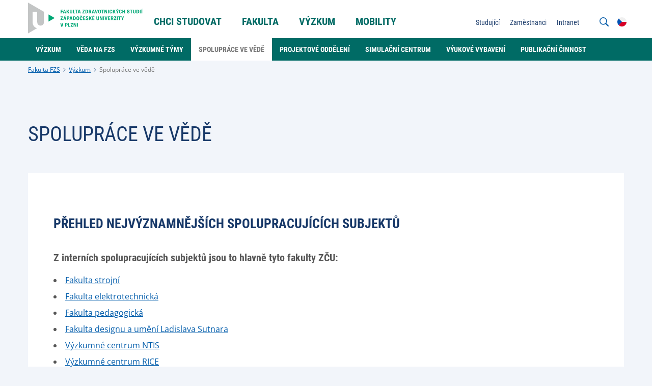

--- FILE ---
content_type: text/html;charset=UTF-8
request_url: https://www.fzs.zcu.cz/cs/Research/Collaboration_in_science
body_size: 4851
content:
<!DOCTYPE html>
<html lang="cs">
<head>
	<meta charset="UTF-8">
<meta name="viewport" content="width=device-width, initial-scale=1">
<meta name="robots" content="index, follow">
<link rel="canonical" href="https://www.fzs.zcu.cz/cs/Research/Collaboration_in_science"><title>Spolupráce ve vědě</title>

	<link rel="apple-touch-icon" sizes="180x180" href="/apple-touch-icon.png">
<link rel="icon" type="image/png" sizes="32x32" href="/favicon-32x32.png">
<link rel="icon" type="image/png" sizes="16x16" href="/favicon-16x16.png">
<link rel="icon" href="/favicon.ico"><link href="/system/modules/cz.zcu.civ.web/resources/css/blocks.css" rel="stylesheet" type="text/css" nonce="ZnIIArg1pMHKqRdjvELbztQNQsXKlFXJKZdmReV6Rps="/>
<link href="/system/modules/cz.zcu.civ.web/resources/css/fonts.css" rel="stylesheet" type="text/css" nonce="ZnIIArg1pMHKqRdjvELbztQNQsXKlFXJKZdmReV6Rps="/>
<link href="/system/modules/cz.zcu.civ.web/resources/css/zcu.css" rel="stylesheet" type="text/css" nonce="ZnIIArg1pMHKqRdjvELbztQNQsXKlFXJKZdmReV6Rps="/>
<link href="/system/modules/cz.zcu.civ.web/resources/css/typography.css" rel="stylesheet" type="text/css" nonce="ZnIIArg1pMHKqRdjvELbztQNQsXKlFXJKZdmReV6Rps="/>
<link href="/system/modules/cz.zcu.civ.web/resources/css/mobile-menu.css" rel="stylesheet" type="text/css" nonce="ZnIIArg1pMHKqRdjvELbztQNQsXKlFXJKZdmReV6Rps="/>
<link href="/system/modules/cz.zcu.civ.web/resources/css/color.css" rel="stylesheet" type="text/css" nonce="ZnIIArg1pMHKqRdjvELbztQNQsXKlFXJKZdmReV6Rps="/>
<link href="/system/modules/cz.zcu.civ.web/resources/css/responsive-flexoo.css" rel="stylesheet" type="text/css" nonce="ZnIIArg1pMHKqRdjvELbztQNQsXKlFXJKZdmReV6Rps="/>
<link href="/system/modules/cz.zcu.civ.web/resources/css/fixed-width.css" rel="stylesheet" type="text/css" nonce="ZnIIArg1pMHKqRdjvELbztQNQsXKlFXJKZdmReV6Rps="/>
<link href="/system/modules/cz.zcu.civ.web/resources/css/keyboard.css" rel="stylesheet" type="text/css" nonce="ZnIIArg1pMHKqRdjvELbztQNQsXKlFXJKZdmReV6Rps="/>
<link href="/system/modules/cz.zcu.civ.web/resources/css/cookieconsent.css" rel="stylesheet" type="text/css" nonce="ZnIIArg1pMHKqRdjvELbztQNQsXKlFXJKZdmReV6Rps="/>
<link href="/cs/assets/custom.css" rel="stylesheet" type="text/css" nonce="ZnIIArg1pMHKqRdjvELbztQNQsXKlFXJKZdmReV6Rps="/>
<script src="/system/modules/cz.zcu.civ.web/resources/js/jquery-3.7.0.min.js" type="text/javascript" nonce="ZnIIArg1pMHKqRdjvELbztQNQsXKlFXJKZdmReV6Rps="></script>
	<script src="/system/modules/cz.zcu.civ.web/resources/js/menu/menu-min.js" type="text/javascript" nonce="ZnIIArg1pMHKqRdjvELbztQNQsXKlFXJKZdmReV6Rps="></script>
	<script src="/system/modules/cz.zcu.civ.web/resources/js/jquery-ui.min.js" type="text/javascript"  nonce="ZnIIArg1pMHKqRdjvELbztQNQsXKlFXJKZdmReV6Rps="></script>
<script src="/system/modules/cz.zcu.civ.web/resources/js/jquery.animateNumber.min.js" type="text/javascript" nonce="ZnIIArg1pMHKqRdjvELbztQNQsXKlFXJKZdmReV6Rps="></script>
<script src="/system/modules/cz.zcu.civ.web/resources/js/expandCategory.min.js" type="text/javascript" nonce="ZnIIArg1pMHKqRdjvELbztQNQsXKlFXJKZdmReV6Rps="></script>
<script src="/system/modules/cz.zcu.civ.web/resources/js/setProjects.min.js" type="text/javascript" nonce="ZnIIArg1pMHKqRdjvELbztQNQsXKlFXJKZdmReV6Rps="></script>
<script src="/system/modules/cz.zcu.civ.web/resources/js/custom.min.js" type="text/javascript" nonce="ZnIIArg1pMHKqRdjvELbztQNQsXKlFXJKZdmReV6Rps="></script>
<script src="/system/modules/cz.zcu.civ.web/resources/js/loading.min.js" type="text/javascript" nonce="ZnIIArg1pMHKqRdjvELbztQNQsXKlFXJKZdmReV6Rps="></script>
<script src="/system/modules/cz.zcu.civ.web/resources/js/keyboard.min.js" type="text/javascript" nonce="ZnIIArg1pMHKqRdjvELbztQNQsXKlFXJKZdmReV6Rps="></script>
<script src="/system/modules/cz.zcu.civ.web/resources/js/search.min.js" type="text/javascript" nonce="ZnIIArg1pMHKqRdjvELbztQNQsXKlFXJKZdmReV6Rps="></script>
<script src="/system/modules/cz.zcu.civ.web/resources/js/utils.min.js" type="text/javascript" nonce="ZnIIArg1pMHKqRdjvELbztQNQsXKlFXJKZdmReV6Rps="></script>
	<script src="/system/modules/cz.zcu.civ.web/resources/js/menu/MenubarItemLinks.min.js" type="text/javascript" nonce="ZnIIArg1pMHKqRdjvELbztQNQsXKlFXJKZdmReV6Rps="></script>
<script src="/system/modules/cz.zcu.civ.web/resources/js/menu/MenubarLinks.min.js" type="text/javascript" nonce="ZnIIArg1pMHKqRdjvELbztQNQsXKlFXJKZdmReV6Rps="></script>
<script src="/system/modules/cz.zcu.civ.web/resources/js/menu/PopupMenuItemLinks.min.js" type="text/javascript" nonce="ZnIIArg1pMHKqRdjvELbztQNQsXKlFXJKZdmReV6Rps="></script>
<script src="/system/modules/cz.zcu.civ.web/resources/js/menu/PopupMenuLinks.min.js" type="text/javascript" nonce="ZnIIArg1pMHKqRdjvELbztQNQsXKlFXJKZdmReV6Rps="></script>
<script src="/system/modules/cz.zcu.civ.web/resources/js/iframemanager.min.js" type="text/javascript" defer nonce="ZnIIArg1pMHKqRdjvELbztQNQsXKlFXJKZdmReV6Rps="></script>

</head>

<body class="fzs color-menu">

<!-- Google Tag Manager -->
        <script type="text/plain" data-cookiecategory="targeting" nonce="ZnIIArg1pMHKqRdjvELbztQNQsXKlFXJKZdmReV6Rps=">
            (function(w,d,s,l,i){w[l]=w[l]||[];w[l].push(
            {'gtm.start': new Date().getTime(),
            event:'gtm.js'});
            var f=d.getElementsByTagName(s)[0],
            j=d.createElement(s),
            dl=l!='dataLayer'?'&l='+l:'';
            j.async=true;
            j.src='https://www.googletagmanager.com/gtm.js?id='+i+dl;f.parentNode.insertBefore(j,f);
            })(window,document,'script','dataLayer','GTM-WTR6LJTS');</script>
        <!-- End Google Tag Manager -->

    <script type="text/javascript" defer nonce="ZnIIArg1pMHKqRdjvELbztQNQsXKlFXJKZdmReV6Rps=">
        let nonce = "ZnIIArg1pMHKqRdjvELbztQNQsXKlFXJKZdmReV6Rps=";
        let CC_CATEGORIES = [
            "necessary",
            "targeting", 
        ];
        let CC_COOKIE_TYPES = [
            "gtm", 
        ];
        let CC_PRIVACY_POLICY_URL;
        
        CC_PRIVACY_POLICY_URL = 'https://www.zcu.cz/cs/University/GDPR/safety.html';
        
        let CC_CONTACT_URL;
        
        CC_CONTACT_URL = 'https://www.zcu.cz/cs/University/GDPR/index.html';
        </script>


    <script src="/system/modules/cz.zcu.civ.web/resources/js/cookieconsent.min.js"
            type="text/javascript" defer nonce="ZnIIArg1pMHKqRdjvELbztQNQsXKlFXJKZdmReV6Rps="></script>
    <script src="/system/modules/cz.zcu.civ.web/resources/js/cookieconsent-init.min.js"
            type="text/javascript" defer nonce="ZnIIArg1pMHKqRdjvELbztQNQsXKlFXJKZdmReV6Rps="></script>
<header>
	<section id="Menu" class="menu block" aria-label="Menu">
		<div class="content-width">
			<div class="module size-200px logo-module">
				<div class="element logo">
					<div class="item">
						<div class="atom">
							<a href="/cs/">
								<img src="/cs/assets/logo.svg" alt="FZS logo" class="big">
								<img src="/cs/assets/logo-small.svg" alt="" class="small">
							</a>
						</div>
					</div>
				</div>
			</div>

			<nav class="module size-50 primary-nav" aria-label="Hlavní menu">
		<ul id="menu-primary-menu" class="element type-menu horizontal navigation-primary align-center" role="menubar" aria-label="Hlavní menu">

				<li class="item parent" role="none">

								<a href="/cs/Admission/" class="text-edit" role="menuitem" aria-haspopup="true" aria-expanded="false" tabindex="0">
									Chci Studovat</a>
							<ul class="navigation-primary-submenu" role="menu" aria-label="Chci Studovat">
									<li role="none">
											<a href="/cs/Admission/Bachelor-studies/" class="head-base-default" target="_self" role="menuitem" tabindex="-1">
												
















    
    
        Bakalářské studium
    
    
</a>
										</li>
									<li role="none">
											<a href="/cs/links/e-prijimacky_hlavni_odkaz" class="head-base-default" target="_self" role="menuitem" tabindex="-1">
												
















    
        E-přihláška
    
    
    
</a>
										</li>
									<li role="none">
											<a href="/cs/Admission/Prijimaci_rizeni/" class="head-base-default" target="_self" role="menuitem" tabindex="-1">
												
















    
        Přijímací řízení
    
    
    
</a>
										</li>
									<li role="none">
											<a href="/cs/Admission/More-studies/" class="head-base-default" target="_self" role="menuitem" tabindex="-1">
												
















    
    
        Další vzdělávání
    
    
</a>
										</li>
									</ul>
							</li>
					<li class="item parent" role="none">

								<a href="/cs/Faculty/" class="text-edit" role="menuitem" aria-haspopup="true" aria-expanded="false" tabindex="-1">
									Fakulta</a>
							<ul class="navigation-primary-submenu" role="menu" aria-label="Fakulta">
									<li role="none">
											<a href="/cs/Faculty/About-us/" class="head-base-default" target="_self" role="menuitem" tabindex="-1">
												
















    
    
        O nás
    
    
</a>
										</li>
									<li role="none">
											<a href="/cs/Faculty/Contact/" class="head-base-default" target="_self" role="menuitem" tabindex="-1">
												
















    
    
        Kontakty
    
    
</a>
										</li>
									<li role="none">
											<a href="/cs/Faculty/Departments/" class="head-base-default" target="_self" role="menuitem" tabindex="-1">
												
















    
    
        Katedry a pracoviště
    
    
</a>
										</li>
									<li role="none">
											<a href="/cs/Faculty/Life_on_the_faculty/" class="head-base-default" target="_self" role="menuitem" tabindex="-1">
												
















    
        Život na fakultě
    
    
    
</a>
										</li>
									<li role="none">
											<a href="/cs/Faculty/Departments/professional_experience/index.html" class="head-base-default" target="_self" role="menuitem" tabindex="-1">
												
















    
        Oddělení zdravotnické praxe
    
    
    
</a>
										</li>
									<li role="none">
											<a href="/cs/Faculty/Departments/study_department/" class="head-base-default" target="_self" role="menuitem" tabindex="-1">
												
















    
        Studijní oddělení
    
    
    
</a>
										</li>
									<li role="none">
											<a href="/cs/Faculty/Official-notice-board/" class="head-base-default" target="_self" role="menuitem" tabindex="-1">
												
















    
    
        Úřední deska
    
    
</a>
										</li>
									<li role="none">
											<a href="/cs/Faculty/Important-documents/" class="head-base-default" target="_self" role="menuitem" tabindex="-1">
												
















    
    
        Důležité dokumenty
    
    
</a>
										</li>
									</ul>
							</li>
					<li class="item parent" role="none">

								<a href="/cs/Research/" class="text-edit" role="menuitem" aria-haspopup="true" aria-expanded="false" tabindex="-1">
									Výzkum</a>
							<ul class="navigation-primary-submenu" role="menu" aria-label="Výzkum">
									<li role="none">
											<a href="/cs/Research/Science_on_FZS" class="head-base-default" target="_self" role="menuitem" tabindex="-1">
												
















    
        Věda na FZS
    
    
    
</a>
										</li>
									<li role="none">
											<a href="/cs/Research/Research_teams" class="head-base-default" target="_self" role="menuitem" tabindex="-1">
												
















    
        Výzkumné týmy
    
    
    
</a>
										</li>
									<li role="none">
											<a href="/cs/Research/Collaboration_in_science" class="head-base-default" target="_self" role="menuitem" tabindex="-1">
												
















    
        Spolupráce ve vědě
    
    
    
</a>
										</li>
									<li role="none">
											<a href="/cs/Research/Project_department/" class="head-base-default" target="_self" role="menuitem" tabindex="-1">
												
















    
        Projektové oddělení
    
    
    
</a>
										</li>
									<li role="none">
											<a href="/cs/Research/Simulation_center" class="head-base-default" target="_self" role="menuitem" tabindex="-1">
												
















    
        Simulační centrum
    
    
    
</a>
										</li>
									<li role="none">
											<a href="/cs/Research/Educational-Equipment.html" class="head-base-default" target="_self" role="menuitem" tabindex="-1">
												
















    
        Výukové vybavení
    
    
    
</a>
										</li>
									<li role="none">
											<a href="/cs/links/fzs_publications" class="head-base-default" target="_self" role="menuitem" tabindex="-1">
												
















    
        Publikační činnost
    
    
    
</a>
										</li>
									</ul>
							</li>
					<li class="item parent" role="none">

								<a href="/cs/Partnership/" class="text-edit" role="menuitem" aria-haspopup="true" aria-expanded="false" tabindex="-1">
									Mobility</a>
							<ul class="navigation-primary-submenu" role="menu" aria-label="Mobility">
									<li role="none">
											<a href="/cs/Partnership/Erasmus/" class="head-base-default" target="_self" role="menuitem" tabindex="-1">
												
















    
        Erasmus+
    
    
    
</a>
										</li>
									<li role="none">
											<a href="/cs/Partnership/Inter_Freemover/" class="head-base-default" target="_self" role="menuitem" tabindex="-1">
												
















    
        Inter/Freemover
    
    
    
</a>
										</li>
									<li role="none">
											<a href="/cs/Partnership/best" class="head-base-default" target="_self" role="menuitem" tabindex="-1">
												
















    
        BE&amp;ST
    
    
    
</a>
										</li>
									<li role="none">
											<a href="/cs/Partnership/partners" class="head-base-default" target="_self" role="menuitem" tabindex="-1">
												
















    
        Partneři
    
    
    
</a>
										</li>
									<li role="none">
											<a href="/en/Partnership/International_students" class="head-base-default" target="_self" role="menuitem" tabindex="-1">
												
















    
        International students
    
    
    
</a>
										</li>
									<li role="none">
											<a href="/cs/Partnership/our_czech_students_abroad" class="head-base-default" target="_self" role="menuitem" tabindex="-1">
												
















    
        Naši studenti v zahraničí
    
    
    
</a>
										</li>
									<li role="none">
											<a href="/cs/Partnership/our_international_students" class="head-base-default" target="_self" role="menuitem" tabindex="-1">
												
















    
        Naši zahraniční studující
    
    
    
</a>
										</li>
									<li role="none">
											<a href="/cs/Partnership/visiting_professors" class="head-base-default" target="_self" role="menuitem" tabindex="-1">
												
















    
        Visitors and Visiting professors
    
    
    
</a>
										</li>
									<li role="none">
											<a href="/cs/Partnership/study_abroad" class="head-base-default" target="_self" role="menuitem" tabindex="-1">
												
















    
        Studium a práce v zahraničí
    
    
    
</a>
										</li>
									</ul>
							</li>
					</ul>
	</nav>

	<script type="text/javascript" nonce="ZnIIArg1pMHKqRdjvELbztQNQsXKlFXJKZdmReV6Rps=">
        var menubar1 = new Menubar(document.getElementById('menu-primary-menu'));
        menubar1.init();
	</script>
<nav class="module secondary-nav" aria-label="Sekundární menu">
            <ul class="element type-menu horizontal navigation-other align-right">
            <li class="item mobile-menu">
                <div class="text-edit">
                    <strong>
                        <img src="/system/modules/cz.zcu.civ.web/resources/img/menu.svg"
                             alt="Mobilní menu">
                        MENU</strong>
                </div>
            </li>
        </ul>

        <ul class="element type-menu vertical navigation-other align-right lang-active">
                    <li class="item lang">
                        <div class="text-edit"><img src="/system/modules/cz.zcu.civ.web/resources/img/flags/cs.svg" alt="CS">
                        </div>
                    </li>
                </ul>
                <ul class="element type-menu vertical navigation-other align-right lang-choose">
                    <li class="item lang">
                                        <a href="/en/" class="text-edit">
                                            <img class="greyed" src="/system/modules/cz.zcu.civ.web/resources/img/flags/en.svg" alt="EN"/>
                                        </a>
                                    </li>
                                </ul>
            <ul class="element type-menu horizontal navigation-other align-right search-open">
                <li class="item search">
                    <div class="text-edit">
                        <img src="/system/modules/cz.zcu.civ.web/resources/img/search.svg"
                             alt="Vyhledávání na webu">
                    </div>
                </li>
            </ul>
            <form role="search" class="element type-menu horizontal navigation-other align-right search-input">
                <input name="q" id="q" type="search"
                       placeholder="Co chcete vyhledat?"
                       aria-label="Co chcete vyhledat?">
                <button type="submit" id="search-button"><img src="/system/modules/cz.zcu.civ.web/resources/img/search.svg"
                                                              alt="Vyhledávání na webu">
                </button>
                <div class="text-edit close"><img src="/system/modules/cz.zcu.civ.web/resources/img/close.svg"
                                                  alt="Zavřít vyhledávání">
                </div>
            </form>
        <ul id="menu-secondary-menu" class="element type-menu horizontal navigation-secondary align-right"
                        role="menubar" aria-haspopup="false"
                        aria-label="Sekundární menu">
                        <li class="item" role="none">
                                <a href="/cs/Students/" class="text-edit"
                                   target="_self" role="menuitem"
                                   tabindex="0">
                                    
















    
        Studující
    
    
    
</a>
                                </li>
                        <li class="item" role="none">
                                <a href="/cs/Employees/" class="text-edit"
                                   target="_self" role="menuitem"
                                   tabindex="-1">
                                    
















    
        Zaměstnanci
    
    
    
</a>
                                </li>
                        <li class="item" role="none">
                                <a href="/cs/links/intranet-zcu" class="text-edit"
                                   target="_self" role="menuitem"
                                   tabindex="-1">
                                    
















    
        Intranet
    
    
    
</a>
                                </li>
                        </ul>
                <script nonce="ZnIIArg1pMHKqRdjvELbztQNQsXKlFXJKZdmReV6Rps=">
            var formButton = document.querySelector("form.search-input button#search-button");
            var queryInput = document.querySelector("form.search-input input#q");
            if (formButton && queryInput) {
                formButton.onclick = function (bt) {
                    // must be used for not submitting the form
                    bt.preventDefault();

                    const url = encodeURI("https://www.google.com/search?q=site:www.fzs.zcu.cz " + queryInput.value);
                    console.info("Redirecting to: " + url);
                    window.location = url;
                }
            }

            var menubar2 = new Menubar(document.getElementById('menu-secondary-menu'));
            menubar2.init();
        </script>
    </nav>
</div>
	</section>

	<section id="Submenu" class="menu block">
			<div class="content-width">
				<nav class="module submenu-nav">
					<ul id="menu-submenu" class="element type-menu horizontal navigation-primary-submenu" role="menubar" aria-haspopup="false" aria-label="???menu.submenu.nav.aria.label???">
						<li class="item" role="none">
								<a href="/cs/Research/index.html" class="head-bold-sub" role="menuitem" tabindex="0">
										Výzkum</a>
							</li>

							<li class="item" role="none">
								<a href="/cs/Research/Science_on_FZS" class="head-bold-sub" role="menuitem" tabindex="-1">
										Věda na FZS</a>
							</li>

							<li class="item" role="none">
								<a href="/cs/Research/Research_teams" class="head-bold-sub" role="menuitem" tabindex="-1">
										Výzkumné týmy</a>
							</li>

							<li class="item" role="none">
								<a href="/cs/Research/Collaboration_in_science" class="head-bold-sub active" role="menuitem" tabindex="-1">
										Spolupráce ve vědě</a>
							</li>

							<li class="item" role="none">
								<a href="/cs/Research/Project_department/" class="head-bold-sub" role="menuitem" tabindex="-1">
										Projektové oddělení</a>
							</li>

							<li class="item" role="none">
								<a href="/cs/Research/Simulation_center" class="head-bold-sub" role="menuitem" tabindex="-1">
										Simulační centrum</a>
							</li>

							<li class="item" role="none">
								<a href="/cs/Research/Educational-Equipment.html" class="head-bold-sub" role="menuitem" tabindex="-1">
										Výukové vybavení</a>
							</li>

							<li class="item" role="none">
								<a href="/cs/Research/fzs_publikace" class="head-bold-sub" role="menuitem" tabindex="-1">
										Publikační činnost</a>
							</li>

							</ul>
				</nav>
			</div>
		</section>

		<script nonce="ZnIIArg1pMHKqRdjvELbztQNQsXKlFXJKZdmReV6Rps=">
            var submenu = new Menubar(document.getElementById('menu-submenu'));
            submenu.init();
		</script>

		<section id="Breadcrumbs" class="breadcrumbs block">
	<div class="content-width">
		<div class="module">
			<ul class="element type-menu horizontal breadcrumbs">
				<li class="item">
							<a href="/cs/" class="typo-base-tiny">Fakulta FZS</a>
						</li>
					<li class="item">
							<a href="/cs/Research/" class="typo-base-tiny">Výzkum</a>
						</li>
					<li class="item active">
					<a href="/cs/Research/Collaboration_in_science" class="typo-base-tiny">Spolupráce ve vědě</a>
						</li>
			</ul>
		</div>
	</div>
</section></header><main>
	<article>
		<div  id="normalcenter" ><section class="article block">
            <div class="content-width">
                <div class="module size-100">
                        <div class="element article-header">

                            <div class="item size-100 align-left">
                                <h2 class="head-light-large" >Spolupráce ve vědě</h2>
                            </div>

                                </div>
                    </div>
                <div class="module size-100 l-100">
                    <div class="element article-item">
                        <div class="item">
                            <div class="content info-box ">
                                <h3 class="head-bold-large" >Přehled nejvýznamnějších spolupracujících subjektů</h3>
                                        <p ><h3><strong>Z interních spolupracujících subjektů jsou to hlavně tyto fakulty ZČU:</strong></h3>
<div class="paragraph">
<ul>
<li><a href="https://www.fst.zcu.cz/" target="_blank" rel="noopener">Fakulta strojní</a></li>
<li><a href="https://www.fel.zcu.cz/" target="_blank" rel="noopener">Fakulta elektrotechnická</a></li>
<li><a href="https://www.fpe.zcu.cz/" target="_blank" rel="noopener">Fakulta pedagogická</a></li>
<li><a href="https://old.zcu.cz/fdu/" target="_blank" rel="noopener">Fakulta designu a umění Ladislava Sutnara</a></li>
<li><a href="/sites/ntis/" target="_blank" rel="noopener">Výzkumné centrum NTIS</a></li>
<li><a  target="_blank" rel="noopener" data-oc-broken-link=true>Výzkumné centrum RICE</a></li>
<li><a href="https://www.ntc.zcu.cz/" target="_blank" rel="noopener">Nové technologie – výzkumné centrum</a></li>
</ul>
<p><strong>Fakulta úzce spolupracuje s dalšími univerzitami a jejími fakultami, nejvýznamnější jsou pak:</strong></p>
<ul>
<li>UK v Praze (s řadou jejích fakult včetně LF v Plzni a jejím výzkumným Biomedicínským centrem)</li>
<li>Univerzita Jana Evangelisty Purkyně v Ústí nad Labem</li>
<li>Jihočeská univerzita</li>
<li>Masarykova univerzita</li>
<li>a všechny další univerzity, jejichž náplní je vzdělávání v oblasti zdravotnických oborů</li>
</ul>
<p>Fakulta úzce spolupracuje s řadou zdravotnických zařízení v Plzni a okolí a to hlavně FN Plzeň, která disponuje řadou pracovišť zapojených do výzkumu. V poslední době se významně rozvíjí spolupráce se Zdravotnickou záchrannou službou Plzeňského kraje.</p>
<p>Fakulta má dobré kontakty s některými blízkými zahraničními subjekty – např. Technická vysoká škola v Degendorfu a Bavorský červený kříž.</p>
<p>Fakulta má dobré vztahy s výrobními firmami zaměřenými na výrobu v oblasti zdravotních pomůcek, techniky, zdravotnických prostředků a dalších výrobků a spolupracuje s nimi v rámci různých výzkumných projektů.</p>
</div></p>
                                            </div>
                        </div>
                    </div>
                </div>
            </div>
        </section>
    </div></article>
</main>
<footer>
	<section id="Bottom" class="bottom block">
		<div class="content-width">
			<nav class="module size-70 l-100">
	<div class="element type-menu horizontal navigation-bottom l-center">
			<div class="item">
							<div class="atom">
								<a href="/cs/Faculty/Official-notice-board/" class="text-edit head-bold-btn" target="_self">
									
















    
        Úřední deska
    
    
    
</a>
							</div>
						</div>
					<div class="item">
							<div class="atom">
								<a href="/cs/Faculty/Contact/maps" class="text-edit head-bold-btn" target="_self">
									
















    
        Jak nás najdete
    
    
    
</a>
							</div>
						</div>
					<div class="item">
							<div class="atom">
								<a href="/cs/Faculty/Contact/index.html" class="text-edit head-bold-btn" target="_self">
									
















    
        Kontakt
    
    
    
</a>
							</div>
						</div>
					</div>
	</nav>

<nav class="module size-30 l-100">
	<div class="element type-menu horizontal social-bottom align-right l-center">
			<div class="item">
							<div class="atom">
								<a href="https://www.facebook.com/profile.php?id=61574551840172" class="text-edit">
									<img src="/system/modules/cz.zcu.civ.web.links/resources/img/social-icons/facebook-blue.svg" alt="Facebook"/>
								</a>
							</div>
						</div>
					<div class="item">
							<div class="atom">
								<a href="https://www.youtube.com/channel/UCImXYwLxuIsbxKMaG_tAj2A/videos" class="text-edit">
									<img src="/system/modules/cz.zcu.civ.web.links/resources/img/social-icons/youtube-blue.svg" alt="Youtube"/>
								</a>
							</div>
						</div>
					<div class="item">
							<div class="atom">
								<a href="https://www.instagram.com/fzszcu/?hl=cs" class="text-edit">
									<img src="/system/modules/cz.zcu.civ.web.links/resources/img/social-icons/instagram-blue.svg" alt="Instagram"/>
								</a>
							</div>
						</div>
					<div class="item">
							<div class="atom">
								<a href="https://www.linkedin.com/company/faculty-of-health-care-studies-university-of-west-bohemia/" class="text-edit">
									<img src="/system/modules/cz.zcu.civ.web.links/resources/img/social-icons/linked-in-blue.svg" alt="LinkedIn"/>
								</a>
							</div>
						</div>
					</div>
	</nav></div>
	</section>

	<section id="Footer" class="footer block">
		<div class="content-width">
			<div class="module size-33 l-100">
				<div class="element type-menu horizontal navigation-footer l-center">
					<div class="item">
						<div class="atom">
							<div class="text-edit typo-base-small">
								<span>© ZČU 1991–Sat Dec 06 18:40:25 UTC 2025</span>
							</div>
						</div>
					</div>
				</div>
			</div>
			<div class="module size-33 l-100">
				<ul class="element type-menu lang-choose-footer align-center">
						<li class="item lang active">
								<a href="/cs/Research/Collaboration_in_science">
										CS</a>
							</li>
						<li class="item lang ">
								<a href="/en/">
										EN</a>
							</li>
						</ul>
				</div>
			<div class="module size-33 l-100">
				<div class="element type-menu horizontal navigation-footer align-right l-center">
						<div class="item">
										<div class="atom">
											<a href="/cs/Webadmin/index.html" class="text-edit typo-base-small" target="_self">
												
















    
        Správa webu
    
    
    
</a>
										</div>
									</div>
								<div class="item">
										<div class="atom">
											<a href="/cs/Cookies/index.html" class="text-edit typo-base-small" target="_self">
												
















    
        Cookies
    
    
    
</a>
										</div>
									</div>
								</div>
				</div>
		</div>

		</section>
</footer></body>
</html>

--- FILE ---
content_type: text/css;charset=UTF-8
request_url: https://www.fzs.zcu.cz/system/modules/cz.zcu.civ.web/resources/css/blocks.css
body_size: 1189
content:

div.block {
    display: inline-block;
    margin: 0;
    /*overflow: hidden;*/
    position: relative;
    width: 100%;
    margin: 0;
    min-height: 40px;
}

body {
    color: #555;
    font-size: 15px;
    background: #f2f5fa;
    font-family: 'Roboto', sans-serif;
    margin: 0;
    min-height: 100%;
}

div.content-width {
    margin: 0 auto;
    max-width: 1100px;
    padding: 35px 0;
    width: 100%;
}

div.element.group,
.full-width div.element {
    padding: 0;
}

div.content-width.full-width {
    max-width: none;
}

div.content-width.full-width .module {
    margin: 10px 0 0 0;
    padding: 0 10px;
}

div.content-width.full-width .size-100 {
    padding: 0;
}

[class*="item"] img {
    height: auto;
    width: 100%;
}

.block h1 {
    font-size: 50px;
    font-weight: 700;
    width: 100%;
}

.block h2 {
    font-size: 40px;
    font-weight: 700;
    width: 100%;
}

.block h3 {
    font-weight: 700;
    width: 100%;
}

.block .text-edit {
    margin: 0;
    /*overflow: hidden;  podivné chování výšky se tímto vyřešilo*/
    padding: 5px;
    position: relative;
}


/* Basic layout items and module */

.module {
    padding: 5px;
    box-sizing: border-box;
    flex-basis: 0;
    flex-grow: 1;
}

/* Řeší podivné zalamování sekundárního menu na fakultní šabloně UK */
.module.secondary-nav {
    padding: 5px 5px 5px 4px;
}

.full-width .module {
    padding: 0;
}

.item {
    box-sizing: border-box;
    padding: 10px;
}

.spacer {
    min-height: 20px;
}

.type-menu [class*="col-"] {
    padding: 0;
    width: auto;
}

.type-menu.horizontal {
    flex-direction: row;
}

.type-menu.vertical {
    flex-direction: column;
}

.type-menu.nobutton button,
.type-menu.nobutton .button {
    background: none;
}

[class*="col-"],
.item {
    -moz-box-flex: 1;
    flex-basis: 0;
    flex-grow: 1;
    max-width: 100%;
}

.col-1 {
    width: 100%;
    -webkit-box-flex: 0;
    -ms-flex: 0 1 100%;
    flex: 0 1 100%;
    max-width: 100%;
}

.col-2 {
    width: 50%;
    -webkit-box-flex: 0;
    -ms-flex: 0 1 50%;
    flex: 0 1 50%;
    max-width: 50%;
}

.col-3 {
    width: 33.33%;
    -webkit-box-flex: 0;
    -ms-flex: 0 1 33.33%;
    flex: 0 1 33.33%;
    max-width: 33.33%;
}

.col-4 {
    width: 25%;
    -webkit-box-flex: 0;
    -ms-flex: 0 1 25%;
    flex: 0 1 25%;
    max-width: 25%;
}

.col-5 {
    width: 20%;
    -webkit-box-flex: 0;
    -ms-flex: 0 1 20%;
    flex: 0 1 20%;
    max-width: 20%;
}

.col-6 {
    width: 16.66%;
    -webkit-box-flex: 0;
    -ms-flex: 0 1 16.66%;
    flex: 0 1 16.66%;
    max-width: 16.66%;
}

.col-7 {
    width: 14.28%;
    -webkit-box-flex: 0;
    -ms-flex: 0 1 14.28%;
    flex: 0 1 14.28%;
    max-width: 14.28%;
}

.col-8 {
    width: 12.5%;
    -webkit-box-flex: 0;
    -ms-flex: 0 1 12.5%;
    flex: 0 1 12.5%;
    max-width: 12.5%;

}

.col-9 {
    width: 11.11%;
    -webkit-box-flex: 0;
    -ms-flex: 0 1 11.11%;
    flex: 0 1 11.11%;
    max-width: 11.11%;
}

.col-10 {
    width: 10%;
    -webkit-box-flex: 0;
    -ms-flex: 0 1 10%;
    flex: 0 1 10%;
    max-width: 10%;
}

/*.item:nth-child(even) .content {
    background: rgba(255, 255, 255, 0.8);
}*/

.image {
    margin: 0;
    font-size: 0;
}

div.content {
    background: #fff none repeat scroll 0 0;
    display: block;
    margin: 0;
    overflow: hidden;
    padding: 20px 15px;
}

.element .atom {
    float: left;
}

.element.align-center .atom {
    float: none;
}

.element .group {
    overflow: hidden;
    padding: 0 5px;
    width: 100%;
    display: flex;
    -moz-box-flex: 1;
    flex-basis: 0;
    flex-grow: 1;
}

.element.align-center .group {
    margin: 0 auto;
    float: none;
}

.element.align-right .group {
    float: right;
}

.block .button,
.block .atom button,
.block .atom .date {
    background: #0491b9 none repeat scroll 0 0;
    display: inline-block;
    font-size: 14px;
    margin: 5px;
    padding: 6px 15px;
    color: #fff;
    border-radius: 3px;
    cursor: pointer;
    vertical-align: top;
    border: 1px dashed rgba(0, 0, 0, 0);
}

.block .button.style-1,
.block .atom button.style-1 {
    background: none;
    color: #0491b9;
}

.block .button.style-1,
.block .atom button.style-1 {
    padding-left: 0;
    padding-right: 0;
}

.block .atom .date {
    background: none;
    vertical-align: top;
    color: inherit;
    margin-left: 0;
    margin-right: 0;
    padding: 6px 5px;
    border-radius: 0;
}

.block .atom.large .date {
    font-size: 17px;
    padding: 12px 10px;
}

.block .large .button,
.block .atom.large button,
.block .atom.large input {
    font-size: 17px;
    padding: 12px 30px;
    border-radius: 3px;
}

.atom.image {
    overflow: hidden;
}

.align-center .content[class*="size-"] {
    margin: 0 auto;
}

.atom[class*="size-"] > * {
    width: 100%;
}

.atom[class*="size-"] {
    padding: 5px;
}

.atom.image[class*="size-"] {
    padding: 0;
}

div.content-width {
    margin: 0 auto;
    max-width: 1100px;
    padding: 35px 0;
    width: 100%;
    display: flex;
    display: -webkit-flex;
    flex-flow: row wrap;
    -webkit-flex-flow: row wrap;
    position: relative;
}

.element {
    overflow: visible;
    position: relative;
    display: flex;
    flex-flow: row wrap;
    padding: 0;
}

.atom input,
.atom textarea {
    border: 0 none;
    border-radius: 2px;
    color: #777;
    font-size: 14px;
    font-weight: 400;
    margin: 0;
    outline: medium none;
    padding: 6px 15px;
    font-family: inherit;
}

.slider.block {
    font-size: 0;
}

.slider.block .element {
    font-size: initial;
}

.align-center,
.align-center .atom > * {
    text-align: center;
}

.align-left {
    text-align: left;
}

.align-right {
    text-align: right;
}

.float-right,
.block .float-right {
    float: right;
}

.float-left,
.block .float-left {
    float: left;
}


/* experiment */

.atom.align-center[class*="size-"] {
    clear: both;
    float: none;
    margin-left: auto;
    margin-right: auto;
}

.align-center .atom.image[class*="size-"] {
    clear: both;
    float: none;
    margin-left: auto;
    margin-right: auto;
}

.element.align-right .atom[class*="size-"] {
    float: right;
}


/* experiment END */


/* Skills */

.element .icon-svg {
    width: 100%;
    margin-left: auto;
    margin-right: auto;
}

.element .content .icon-svg {
    padding: 5px 5px 15px 5px;
}

.element .content .image.icon-svg.round {
    background: #fff none repeat scroll 0 0;
    border-radius: 50rem;
    padding: 15px;
    margin-bottom: 10px;
}

.icon-svg {
    padding: 0;
}

.content.no-bg {
    background: rgba(0, 0, 0, 0) none repeat scroll 0 0;
    padding: 0;
}

* {
    box-sizing: border-box;
}

.blog .item,
.item.flex {
    display: flex;
}

.category .item {
    padding-top: 0;
    padding-bottom: 0;
    margin-top: 0;
    margin-bottom: 0;
}

/*.block {
    margin-bottom: -5px !important;
}*/

.menu .content-width {
    padding: 10px 0;
}

.type-menu .item {
    -moz-box-flex: inherit;
    flex-basis: auto;
    flex-grow: inherit;
    max-width: 100%;
    padding: 0;
}

.type-menu.align-center {
    justify-content: center;
}

.type-menu.align-right {
    justify-content: flex-end;
}

.type-menu.rounded button {
    border-radius: 10em;
}



--- FILE ---
content_type: text/css;charset=UTF-8
request_url: https://www.fzs.zcu.cz/system/modules/cz.zcu.civ.web/resources/css/fonts.css
body_size: -229
content:
/* roboto-condensed-regular - latin-ext_latin */
@font-face {
    font-family: 'Roboto Condensed';
    font-style: normal;
    font-weight: 400;
    font-display: swap;
    src: local(''),
    url('/system/modules/cz.zcu.civ.web/resources/fonts/roboto-condensed-v24-latin-ext_latin-regular.woff2') format('woff2'); /* Chrome 26+, Opera 23+, Firefox 39+ */
}

/* roboto-condensed-700 - latin-ext_latin */
@font-face {
    font-family: 'Roboto Condensed';
    font-style: normal;
    font-weight: 700;
    font-display: swap;
    src: local(''),
    url('/system/modules/cz.zcu.civ.web/resources/fonts/roboto-condensed-v24-latin-ext_latin-700.woff2') format('woff2'); /* Chrome 26+, Opera 23+, Firefox 39+ */
}

/* open-sans-regular - latin-ext_latin */
@font-face {
    font-family: 'Open Sans';
    font-style: normal;
    font-weight: 400;
    font-display: swap;
    src: local(''),
    url('/system/modules/cz.zcu.civ.web/resources/fonts/open-sans-v27-latin-ext_latin-regular.woff2') format('woff2'); /* Chrome 26+, Opera 23+, Firefox 39+ */
}

/* open-sans-700 - latin-ext_latin */
@font-face {
    font-family: 'Open Sans';
    font-style: normal;
    font-weight: 700;
    font-display: swap;
    src: local(''),
    url('/system/modules/cz.zcu.civ.web/resources/fonts/open-sans-v27-latin-ext_latin-700.woff2') format('woff2'); /* Chrome 26+, Opera 23+, Firefox 39+ */
}


--- FILE ---
content_type: text/css;charset=UTF-8
request_url: https://www.fzs.zcu.cz/system/modules/cz.zcu.civ.web/resources/css/color.css
body_size: 3598
content:
/* 
Definice barev Univerzita
	#primary-blue: #005cab 
	#secondary-blue: #173868
    #primary-head: #8099b4
    
 Definice barev FAV
	#primary-fav: #e0b100 

Definice barev FDU
	#primary-fdu: #e5344c

Definice barev DFEK, FEK
    #primary-dfek: #eb6e08
    
Definice barev FEL
    #primary-fel: #074391
    
Definice barev FF
    #primary-ff: #00b6d7
    
Definice barev FPE
    #primary-fpe: #8fbe22
    
Definice barev FPR
	#primary-fpr: #600128

Definice barev NTIS
	#primary-ntis: #34943f

Definice barev NTC
    #primary-ntc: #940084

*/

a,
.block .navigation-primary .item a,
.absolute div.date-bg,
ul.bullets li::before,
.block .btn-default-small,
.block .btn-primary-small-invert,
.block .navigation-primary .item ul.navigation-primary-submenu li a:hover,
.block .element.info-banner a.btn-primary-big {
	color: #005cab;
}

body .social .absolute .date-bg {
	color: #173868 !important;
}

.block .navigation-primary .item ul.navigation-primary-submenu li,
.block .navigation-primary .item:hover a,
section#Submenu.menu.block,
.photo-info-banner .content,
.studium .info-banner .item:hover a.content .atom.event-header,
.main-banner h2.atom,
.main-banner h1.atom,
.block .btn-primary-small,
.footer.block {
	background: #005cab;
}

body.inverse .block .navigation-primary .item ul.navigation-primary-submenu li:hover {background: #fff;}

.block .btn-default-small {
	border: 2px solid #005cab;
}

.block .head-bold-large,
.block .head-bold-small,
.block .head-bold-active {
	color: #173868;
}

.block .head-light-large,
.block .head-light-huge {
	color: #173868;
}

body a:focus { outline: 2px solid #eb6e08; z-index: 100; }
body a:hover, body a:active { outline: none; }

.zcu.katedra #Menu,
.zcu.katedra #MegaMenu,
.zcu.inverse #Menu,
.zcu.inverse#MegaMenu {
	background: #173868;
}

.katedra.color-menu #Menu .navigation-primary li.parent > a,
.katedra.color-menu #Menu .navigation-secondary .item a,
.inverse #Menu .navigation-primary li.parent > a,
.inverse #Menu .navigation-secondary .item a,
#Title .navigation-secondary .item a {
	color: #fff;
}

.katedra #Menu .mobile-menu strong,
.katedra #Menu .mega-menu strong,
.inverse #Menu .mobile-menu strong,
.inverse #Menu .mega-menu strong {
	color: #ffffff;
}

body.inverse.color-menu .navigation-primary li:hover a,
body.katedra.color-menu .navigation-primary li:hover a,
body.inverse.color-menu .navigation-secondary li:hover a,
body.katedra.color-menu .navigation-secondary li:hover a,
body.katedra.megamenu.color-menu .navigation-other li.mega-menu:hover a {
	background: rgba(0,0,0,0.1) !important;
}

body .cc_div .c-bn {
	--cc-btn-secondary-text: #005cab;
	--cc-btn-secondary-bg: #eaeff2;
	color: var(--cc-btn-secondary-text);
	background-color: var(--cc-btn-secondary-bg);
}

body #c-bns button:first-child,
body #s-bns button:first-child {
	--cc-btn-primary-bg: #005cab;
	--cc-btn-primary-text: #fff;
	color: var(--cc-btn-primary-text);
	background-color: var(--cc-btn-primary-bg);
}

/*  Definice barev FAV #e0b100 */

body.fav a:focus { outline: 2px solid #173868; z-index: 100; }
body.fav a:hover, body.fav a:active { outline: none; }

body.fav ul.bullets li::before,
body.fav .block .btn-default-small,
body.fav .block .btn-primary-small-invert,
body.fav .absolute div.date-bg,
body.fav .block .element.info-banner a.btn-primary-big {
	color: #e0b100;
}

body.fav section#Submenu.menu.block,
body.fav .photo-info-banner .content,
body.fav .studium .info-banner .item:hover a.content .atom.event-header,
body.fav .main-banner h2.atom,
body.fav .main-banner h1.atom,
body.fav .block .btn-primary-small,
body.fav .footer.block {
	background: #e0b100;
}

body.fav.color-menu .block .navigation-primary .item ul.navigation-primary-submenu li {
	background: #e0b100;
}

body.fav.color-menu .navigation-primary li a {
	color: #e0b100;
}

body.fav.color-menu .navigation-primary li:hover a {
	background: #e0b100;
	color: #fff;
}

body.fav.color-menu .navigation-primary .navigation-primary-submenu li:hover a {
	background: #fff;
	color: #e0b100;
}

body.fav.color-menu .navigation-primary .navigation-primary-submenu li a,
body.fav.color-menu .block .navigation-primary li.focused a {color: #fff;}

body.fav.color-menu .block .navigation-primary > li.focused > a { background: #005cab; }

body.fav.color-menu .nav li > a:focus,
body.fav.color-menu .nav li.menuitem:focus > a,
body.fav.color-menu .nav li:hover > a {
	background: #e0b100; color: #fff;outline: 0;
}

body.fav.color-menu .nav li.menuitem a:hover {
	background:#e0b100; color: #fff;outline: 0;
}

body.fav.color-menu .nav ul a:hover,
body.fav.color-menu .nav ul a:focus {
	background: #fff; color:#e0b100!important; outline: 0;
}

body.fav.color-menu .nav li:hover ul,
body.fav.color-menu .nav li:focus ul,
body.fav.color-menu ul.show-menu {
	background:#e0b100;
}

body.fav .block .btn-default-small {
	border: 2px solid #e0b100;
}

.fav.katedra #Menu,
.fav.katedra #MegaMenu,
.fav.inverse #Menu,
.fav.inverse #MegaMenu {
	background: #e0b100;
}

body.fav .cc_div .c-bn {
	--cc-btn-secondary-text: #e0b100;
	color: var(--cc-btn-secondary-text);
	background-color: var(--cc-btn-secondary-bg);
}

body.fav #c-bns button:first-child,
body.fav #s-bns button:first-child {
	--cc-btn-primary-bg: #e0b100;
	color: var(--cc-btn-primary-text);
	background-color: var(--cc-btn-primary-bg);
}

/*  Definice barev FDU #e5344c */

body.fdu a:focus { outline: 2px solid #173868; z-index: 100; }
body.fdu .block .navigation-primary li.focused { background: #e0b100;}
body.fdu a:hover, body.fdu a:active { outline: none; }

body.fdu ul.bullets li::before,
body.fdu .block .btn-default-small,
body.fdu .block .btn-primary-small-invert,
body.fdu .absolute div.date-bg,
body.fdu .block .element.info-banner a.btn-primary-big {
	color: #e5344c;
}

body.fdu.color-menu .menu.block ul.navigation-primary li.item.parent ul.navigation-primary-submenu li {
	background: #e5344c;
}

body.fdu section#Submenu.menu.block,
body.fdu .photo-info-banner .content,
body.fdu .studium .info-banner .item:hover a.content .atom.event-header,
body.fdu .main-banner h2.atom,
body.fdu .main-banner h1.atom,
body.fdu .block .btn-primary-small,
body.fdu .footer.block {
	background: #e5344c;
}

body.fdu.color-menu .navigation-primary li a {
	color: #e5344c;
}

body.fdu.color-menu .navigation-primary li:hover a {
	background: #e5344c;
	color: #fff;
}

body.fdu.color-menu .navigation-primary .navigation-primary-submenu li:hover a {
	background: #fff;
	color: #e5344c;
}

body.fdu.color-menu .navigation-primary .navigation-primary-submenu li a,
body.fdu.color-menu .block .navigation-primary li.focused a {color: #fff;}

body.fdu.color-menu .block .navigation-primary > li.focused > a { background: #e0b100; }

body.fdu.color-menu .nav li > a:focus,
body.fdu.color-menu .nav li.menuitem:focus > a,
body.fdu.color-menu .nav li:hover > a {
	background: #e5344c; color: #fff;outline: 0;
}

body.fdu.color-menu .nav li.menuitem a:hover {
	background:#e5344c; color: #fff;outline: 0;
}

body.fdu.color-menu .nav ul a:hover,
body.fdu.color-menu .nav ul a:focus {
	background: #fff; color:#e5344c!important; outline: 0;
}

body.fdu.color-menu .nav li:hover ul,
body.fdu.color-menu .nav li:focus ul,
body.fdu.color-menu ul.show-menu {
	background:#e5344c;
}

body.fdu .block .btn-default-small {
	border: 2px solid #e5344c;
}

.fdu.katedra #Menu,
.fdu.katedra #MegaMenu,
.fdu.inverse #Menu,
.fdu.inverse #MegaMenu {
	background: #e5344c;
}

body.fdu .cc_div .c-bn {
	--cc-btn-secondary-text: #e5344c;
	color: var(--cc-btn-secondary-text);
	background-color: var(--cc-btn-secondary-bg);
}

body.fdu #c-bns button:first-child,
body.fdu #s-bns button:first-child {
	--cc-btn-primary-bg: #e5344c;
	color: var(--cc-btn-primary-text);
	background-color: var(--cc-btn-primary-bg);
}

/*  Definice barev DFEK #eb6e08 */

body.dfek a:focus, body.fek a:focus { outline: 2px solid #173868; z-index: 100; }
body.dfek a:hover, body.dfek a:active, body.fek a:hover, body.fek a:active { outline: none; }

body.dfek ul.bullets li::before,
body.fek ul.bullets li::before,
body.dfek .block .btn-default-small,
body.fek .block .btn-default-small,
body.dfek .block .btn-primary-small-invert,
body.fek .block .btn-primary-small-invert,
body.dfek .absolute div.date-bg,
body.fek .absolute div.date-bg,
body.dfek .block .element.info-banner a.btn-primary-big,
body.fek .block .element.info-banner a.btn-primary-big {
	color: #eb6e08;
}

body.dfek.color-menu .menu.block ul.navigation-primary li.item.parent ul.navigation-primary-submenu li,
body.fek.color-menu .menu.block ul.navigation-primary li.item.parent ul.navigation-primary-submenu li {
	background: #eb6e08;
}

body.dfek section#Submenu.menu.block,
body.fek section#Submenu.menu.block,
body.dfek .photo-info-banner .content,
body.fek .photo-info-banner .content,
body.dfek .studium .info-banner .item:hover a.content .atom.event-header,
body.fek .studium .info-banner .item:hover a.content .atom.event-header,
body.dfek .main-banner h2.atom,
body.fek .main-banner h2.atom,
body.dfek .main-banner h1.atom,
body.fek .main-banner h1.atom,
body.dfek .block .btn-primary-small,
body.fek .block .btn-primary-small,
body.dfek .footer.block,
body.fek .footer.block {
	background: #eb6e08;
}

body.dfek.color-menu .navigation-primary li a,
body.fek.color-menu .navigation-primary li a {
	color: #eb6e08;
}

body.dfek.color-menu .navigation-primary li:hover a,
body.fek.color-menu .navigation-primary li:hover a {
	background: #eb6e08;
	color: #fff;
}

body.dfek.color-menu .navigation-primary .navigation-primary-submenu li:hover a,
body.fek.color-menu .navigation-primary .navigation-primary-submenu li:hover a {
	background: #fff;
	color: #eb6e08;
}

body.fek.color-menu .navigation-primary .navigation-primary-submenu li a,
body.fek.color-menu .block .navigation-primary li.focused a {color: #fff;}

body.fek.color-menu .block .navigation-primary > li.focused > a { background: #005cab; }

body.fek.color-menu .nav li > a:focus,
body.fek.color-menu .nav li.menuitem:focus > a,
body.fek.color-menu .nav li:hover > a {
	background: #eb6e08; color: #fff;outline: 0;
}

body.fek.color-menu .nav li.menuitem a:hover {
	background:#eb6e08; color: #fff;outline: 0;
}

body.fek.color-menu .nav ul a:hover,
body.fek.color-menu .nav ul a:focus {
	background: #fff; color:#eb6e08!important; outline: 0;
}

body.fek.color-menu .nav li:hover ul,
body.fek.color-menu .nav li:focus ul,
body.fek.color-menu ul.show-menu {
	background:#eb6e08;
}

body.dfek .block .btn-default-small,
body.fek .block .btn-default-small {
	border: 2px solid #eb6e08;
}

.fek.katedra #Menu,
.fek.katedra #MegaMenu,
.fek.inverse #Menu,
.fek.inverse #MegaMenu {
	background: #eb6e08;
}

body.fek .cc_div .c-bn {
	--cc-btn-secondary-text: #eb6e08;
	color: var(--cc-btn-secondary-text);
	background-color: var(--cc-btn-secondary-bg);
}

body.fek #c-bns button:first-child,
body.fek #s-bns button:first-child {
	--cc-btn-primary-bg: #eb6e08;
	color: var(--cc-btn-primary-text);
	background-color: var(--cc-btn-primary-bg);
}

/*  Definice barev FEL #074391 */

body.fel ul.bullets li::before,
body.fel .block .btn-default-small,
body.fel .block .btn-primary-small-invert,
body.fel .absolute div.date-bg,
body.fel .block .element.info-banner a.btn-primary-big {
	color: #074391;
}

body.fel.color-menu .menu.block ul.navigation-primary li.item.parent ul.navigation-primary-submenu li {
	background: #074391;
}

body.fel section#Submenu.menu.block,
body.fel .photo-info-banner .content,
body.fel .studium .info-banner .item:hover a.content .atom.event-header,
body.fel .main-banner h2.atom,
body.fel .main-banner h1.atom,
body.fel .block .btn-primary-small,
body.fel .footer.block {
	background: #074391;
}

body.fel.color-menu .navigation-primary li a {
	color: #074391;
}

body.fel.color-menu .navigation-primary li:hover a {
	background: #074391;
	color: #fff;
}

body.fel.color-menu .navigation-primary .navigation-primary-submenu li:hover a {
	background: #fff;
	color: #074391;
}

body.fel.color-menu .navigation-primary .navigation-primary-submenu li a,
body.fel.color-menu .block .navigation-primary li.focused a {color: #fff;}

body.fel.color-menu .block .navigation-primary > li.focused > a { background: #e0b100; }

body.fel.color-menu .nav li > a:focus,
body.fel.color-menu .nav li.menuitem:focus > a,
body.fel.color-menu .nav li:hover > a {
	background: #074391; color: #fff;outline: 0;
}

body.fel.color-menu .nav li.menuitem a:hover {
	background:#074391; color: #fff;outline: 0;
}

body.fel.color-menu .nav ul a:hover,
body.fel.color-menu .nav ul a:focus {
	background: #fff; color:#074391!important; outline: 0;
}

body.fel.color-menu .nav li:hover ul,
body.fel.color-menu .nav li:focus ul,
body.fel.color-menu ul.show-menu {
	background:#074391;
}

body.fel .block .btn-default-small {
	border: 2px solid #074391;
}

.fel.katedra #Menu,
.fel.katedra #MegaMenu,
.fel.inverse #Menu,
.fel.inverse #MegaMenu {
	background: #074391;
}

body.fel .cc_div .c-bn {
	--cc-btn-secondary-text: #074391;
	color: var(--cc-btn-secondary-text);
	background-color: var(--cc-btn-secondary-bg);
}

body.fel #c-bns button:first-child,
body.fel #s-bns button:first-child {
	--cc-btn-primary-bg: #074391;
	color: var(--cc-btn-primary-text);
	background-color: var(--cc-btn-primary-bg);
}

/*  Definice barev FF #00b6d7 */

body.ff a:focus { outline: 2px solid #173868; z-index: 100; }
body.ff a:hover, body.ff a:active { outline: none; }

body.ff ul.bullets li::before,
body.ff .block .btn-default-small,
body.ff .block .btn-primary-small-invert,
body.ff .absolute div.date-bg,
body.ff .block .element.info-banner a.btn-primary-big {
	color: #00b6d7;
}

body.ff.color-menu .menu.block ul.navigation-primary li.item.parent ul.navigation-primary-submenu li {
	background: #00b6d7;
}

body.ff section#Submenu.menu.block,
body.ff .photo-info-banner .content,
body.ff .studium .info-banner .item:hover a.content .atom.event-header,
body.ff .main-banner h2.atom,
body.ff .main-banner h1.atom,
body.ff .block .btn-primary-small,
body.ff .footer.block {
	background: #00b6d7;
}

body.ff.color-menu .navigation-primary li a {
	color: #00b6d7;
}

body.ff.color-menu .navigation-primary li:hover a {
	background: #00b6d7;
	color: #fff;
}

body.ff.color-menu .navigation-primary .navigation-primary-submenu li:hover a {
	background: #fff;
	color: #00b6d7;
}

body.ff.color-menu .navigation-primary .navigation-primary-submenu li a,
body.ff.color-menu .block .navigation-primary li.focused a {color: #fff;}

body.ff.color-menu .block .navigation-primary > li.focused > a { background: #e0b100; }

body.ff.color-menu .nav li > a:focus,
body.ff.color-menu .nav li.menuitem:focus > a,
body.ff.color-menu .nav li:hover > a {
	background: #00b6d7; color: #fff;outline: 0;
}

body.ff.color-menu .nav li.menuitem a:hover {
	background:#00b6d7; color: #fff;outline: 0;
}

body.ff.color-menu .nav ul a:hover,
body.ff.color-menu .nav ul a:focus {
	background: #fff; color:#00b6d7!important; outline: 0;
}

body.ff.color-menu .nav li:hover ul,
body.ff.color-menu .nav li:focus ul,
body.ff.color-menu ul.show-menu {
	background:#00b6d7;
}

body.ff .block .btn-default-small {
	border: 2px solid #00b6d7;
}

.ff.katedra #Menu,
.ff.katedra #MegaMenu,
.ff.inverse #Menu,
.ff.inverse #MegaMenu {
	background: #00b6d7;
}

body.ff .cc_div .c-bn {
	--cc-btn-secondary-text: #00b6d7;
	color: var(--cc-btn-secondary-text);
	background-color: var(--cc-btn-secondary-bg);
}

body.ff #c-bns button:first-child,
body.ff #s-bns button:first-child {
	--cc-btn-primary-bg: #00b6d7;
	color: var(--cc-btn-primary-text);
	background-color: var(--cc-btn-primary-bg);
}

/*  Definice barev FPE #8fbe22 */
body.fpe a:focus { outline: 2px solid #173868; z-index: 100;}
body.fpe a:hover, body.fav a:active { outline: none;}

body.fpe ul.bullets li::before,
body.fpe .block .btn-default-small,
body.fpe .block .btn-primary-small-invert,
body.fpe .absolute div.date-bg,
body.fpe .block .element.info-banner a.btn-primary-big {
	color: #8fbe22;
}

body.fpe.color-menu .menu.block ul.navigation-primary li.item.parent ul.navigation-primary-submenu li {
	background: #8fbe22;
}

body.fpe section#Submenu.menu.block,
body.fpe .photo-info-banner .content,
body.fpe .studium .info-banner .item:hover a.content .atom.event-header,
body.fpe .main-banner h2.atom,
body.fpe .main-banner h1.atom,
body.fpe .block .btn-primary-small,
body.fpe .footer.block {
	background: #8fbe22;
}

body.fpe.color-menu .navigation-primary li a {
	color: #8fbe22;
}

body.fpe.color-menu .navigation-primary li:hover a {
	background: #8fbe22;
	color: #fff;
}

body.fpe.color-menu .navigation-primary .navigation-primary-submenu li:hover a {
	background: #fff;
	color: #8fbe22;
}

body.fpe.color-menu .navigation-primary .navigation-primary-submenu li a,
body.fpe.color-menu .block .navigation-primary li.focused a {color: #fff;}

body.fpe.color-menu .block .navigation-primary > li.focused > a { background: #005cab; }

body.fpe.color-menu .nav li > a:focus,
body.fpe.color-menu .nav li.menuitem:focus > a,
body.fpe.color-menu .nav li:hover > a {
	background: #8fbe22; color: #fff;outline: 0;
}

body.fpe.color-menu .nav li.menuitem a:hover {
	background:#8fbe22; color: #fff;outline: 0;
}

body.fpe.color-menu .nav ul a:hover,
body.fpe.color-menu .nav ul a:focus {
	background: #fff; color:#8fbe22!important; outline: 0;
}

body.fpe.color-menu .nav li:hover ul,
body.fpe.color-menu .nav li:focus ul,
body.fpe.color-menu ul.show-menu {
	background:#8fbe22;
}

body.fpe .block .btn-default-small {
	border: 2px solid #8fbe22;
}

.fpe.katedra #Menu,
.fpe.katedra #MegaMenu,
.fpe.inverse #Menu,
.fpe.inverse #MegaMenu {
	background: #8fbe22;
}

body.fpe .cc_div .c-bn {
	--cc-btn-secondary-text: #8fbe22;
	color: var(--cc-btn-secondary-text);
	background-color: var(--cc-btn-secondary-bg);
}

body.fpe #c-bns button:first-child,
body.fpe #s-bns button:first-child {
	--cc-btn-primary-bg: #8fbe22;
	color: var(--cc-btn-primary-text);
	background-color: var(--cc-btn-primary-bg);
}

/*  Definice barev FPR #600128 */

body.fpr ul.bullets li::before,
body.fpr .block .btn-default-small,
body.fpr .block .btn-primary-small-invert,
body.fpr .absolute div.date-bg,
body.fpr .block .element.info-banner a.btn-primary-big {
	color: #600128;
}

body.fpr.color-menu .menu.block ul.navigation-primary li.item.parent ul.navigation-primary-submenu li {
	background: #600128;
}

body.fpr section#Submenu.menu.block,
body.fpr .photo-info-banner .content,
body.fpr .studium .info-banner .item:hover a.content .atom.event-header,
body.fpr .main-banner h2.atom,
body.fpr .main-banner h1.atom,
body.fpr .block .btn-primary-small,
body.fpr .footer.block {
	background: #600128;
}

body.fpr.color-menu .navigation-primary li a {
	color: #600128;
}

body.fpr.color-menu .navigation-primary li:hover a {
	background: #600128;
	color: #fff;
}

body.fpr.color-menu .navigation-primary .navigation-primary-submenu li:hover a {
	background: #fff;
	color: #600128;
}

body.fpr.color-menu .navigation-primary .navigation-primary-submenu li a,
body.fpr.color-menu .block .navigation-primary li.focused a {color: #fff;}

body.fpr.color-menu .block .navigation-primary > li.focused > a { background: #e0b100; }

body.fpr.color-menu .nav li > a:focus,
body.fpr.color-menu .nav li.menuitem:focus > a,
body.fpr.color-menu .nav li:hover > a {
	background: #600128; color: #fff;outline: 0;
}

body.fpr.color-menu .nav li.menuitem a:hover {
	background:#600128; color: #fff;outline: 0;
}

body.fpr.color-menu .nav ul a:hover,
body.fpr.color-menu .nav ul a:focus {
	background: #fff; color:#600128!important; outline: 0;
}

body.fpr.color-menu .nav li:hover ul,
body.fpr.color-menu .nav li:focus ul,
body.fpr.color-menu ul.show-menu {
	background:#600128;
}

body.fpr .block .btn-default-small {
	border: 2px solid #600128;
}

.fpr.katedra #Menu,
.fpr.katedra #MegaMenu,
.fpr.inverse #Menu,
.fpr.inverse #MegaMenu {
	background: #600128;
}

body.fpr .cc_div .c-bn {
	--cc-btn-secondary-text: #600128;
	color: var(--cc-btn-secondary-text);
	background-color: var(--cc-btn-secondary-bg);
}

body.fpr #c-bns button:first-child,
body.fpr #s-bns button:first-child {
	--cc-btn-primary-bg: #600128;
	color: var(--cc-btn-primary-text);
	background-color: var(--cc-btn-primary-bg);
}

/*  Definice barev FZS #006b65 */

body.fzs ul.bullets li::before,
body.fzs .block .btn-default-small,
body.fzs .block .btn-primary-small-invert,
body.fzs .absolute div.date-bg,
body.fzs .block .element.info-banner a.btn-primary-big {
	color: #006b65;
}

body.fzs.color-menu .menu.block ul.navigation-primary li.item.parent ul.navigation-primary-submenu li {
	background: #006b65;
}

body.fzs section#Submenu.menu.block,
body.fzs .photo-info-banner .content,
body.fzs .studium .info-banner .item:hover a.content .atom.event-header,
body.fzs .main-banner h2.atom,
body.fzs .main-banner h1.atom,
body.fzs .block .btn-primary-small,
body.fzs .footer.block {
	background: #006b65;
}

body.fzs.color-menu .navigation-primary li a {
	color: #006b65;
}

body.fzs.color-menu .navigation-primary li:hover a {
	background: #006b65;
	color: #fff;
}

body.fzs.color-menu .navigation-primary .navigation-primary-submenu li:hover a {
	background: #fff;
	color: #006b65;
}

body.fzs.color-menu .navigation-primary .navigation-primary-submenu li a,
body.fzs.color-menu .block .navigation-primary li.focused a {color: #fff;}

body.fzs.color-menu .block .navigation-primary > li.focused > a { background: #e0b100; }

body.fzs.color-menu .nav li > a:focus,
body.fzs.color-menu .nav li.menuitem:focus > a,
body.fzs.color-menu .nav li:hover > a {
	background: #006b65; color: #fff;outline: 0;
}

body.fzs.color-menu .nav li.menuitem a:hover {
	background:#006b65; color: #fff;outline: 0;
}

body.fzs.color-menu .nav ul a:hover,
body.fzs.color-menu .nav ul a:focus {
	background: #fff; color:#006b65!important; outline: 0;
}

body.fzs.color-menu .nav li:hover ul,
body.fzs.color-menu .nav li:focus ul,
body.fzs.color-menu ul.show-menu {
	background:#006b65;
}

body.fzs .block .btn-default-small {
	border: 2px solid #006b65;
}

.fzs.katedra #Menu,
.fzs.katedra #MegaMenu,
.fzs.inverse #Menu,
.fzs.inverse #MegaMenu {
	background: #006b65;
}

body.fzs .cc_div .c-bn {
	--cc-btn-secondary-text: #006b65;
	color: var(--cc-btn-secondary-text);
	background-color: var(--cc-btn-secondary-bg);
}

body.fzs #c-bns button:first-child,
body.fzs #s-bns button:first-child {
	--cc-btn-primary-bg: #006b65;
	color: var(--cc-btn-primary-text);
	background-color: var(--cc-btn-primary-bg);
}

/*  Definice barev UJP #0057a2 */

body.ujp ul.bullets li::before,
body.ujp .block .btn-default-small,
body.ujp .block .btn-primary-small-invert,
body.ujp .absolute div.date-bg,
body.ujp .block .element.info-banner a.btn-primary-big {
	color: #0057a2;
}

body.ujp.color-menu .menu.block ul.navigation-primary li.item.parent ul.navigation-primary-submenu li {
	background: #0057a2;
}

body.ujp section#Submenu.menu.block,
body.ujp .photo-info-banner .content,
body.ujp .studium .info-banner .item:hover a.content .atom.event-header,
body.ujp .main-banner h2.atom,
body.ujp .main-banner h1.atom,
body.ujp .block .btn-primary-small,
body.ujp .footer.block {
	background: #0057a2;
}

body.ujp.color-menu .navigation-primary li a {
	color: #0057a2;
}

body.ujp.color-menu .navigation-primary li:hover a {
	background: #0057a2;
	color: #fff;
}

body.ujp.color-menu .navigation-primary .navigation-primary-submenu li:hover a {
	background: #fff;
	color: #0057a2;
}

body.ujp.color-menu .navigation-primary .navigation-primary-submenu li a,
body.ujp.color-menu .block .navigation-primary li.focused a {color: #fff;}

body.ujp.color-menu .block .navigation-primary > li.focused > a { background: #e0b100; }

body.ujp.color-menu .nav li > a:focus,
body.ujp.color-menu .nav li.menuitem:focus > a,
body.ujp.color-menu .nav li:hover > a {
	background: #0057a2; color: #fff;outline: 0;
}

body.ujp.color-menu .nav li.menuitem a:hover {
	background:#0057a2; color: #fff;outline: 0;
}

body.ujp.color-menu .nav ul a:hover,
body.ujp.color-menu .nav ul a:focus {
	background: #fff; color:#0057a2!important; outline: 0;
}

body.ujp.color-menu .nav li:hover ul,
body.ujp.color-menu .nav li:focus ul,
body.ujp.color-menu ul.show-menu {
	background:#0057a2;
}

body.ujp .block .btn-default-small {
	border: 2px solid #0057a2;
}

.ujp.katedra #Menu,
.ujp.katedra #MegaMenu,
.ujp.inverse #Menu,
.ujp.inverse #MegaMenu {
	background: #0057a2;
}

body.ujp .cc_div .c-bn {
	--cc-btn-secondary-text: #0057a2;
	color: var(--cc-btn-secondary-text);
	background-color: var(--cc-btn-secondary-bg);
}

body.ujp #c-bns button:first-child,
body.ujp #s-bns button:first-child {
	--cc-btn-primary-bg: #0057a2;
	color: var(--cc-btn-primary-text);
	background-color: var(--cc-btn-primary-bg);
}

/*  Definice barev NTC #940084 */

body.ntc a:focus { outline: 2px solid #e0b100; z-index: 100; }
body.ntc a:hover, body.ntc a:active { outline: none; }

body.ntc ul.bullets li::before,
body.ntc .block .btn-default-small,
body.ntc .block .btn-primary-small-invert,
body.ntc .absolute div.date-bg,
body.ntc .block .element.info-banner a.btn-primary-big {
	color: #940084;
}

body.ntc.color-menu .menu.block ul.navigation-primary li.item.parent ul.navigation-primary-submenu li {
	background: #940084;
}

body.ntc section#Submenu.menu.block,
body.ntc .photo-info-banner .content,
body.ntc .studium .info-banner .item:hover a.content .atom.event-header,
body.ntc .main-banner h2.atom,
body.ntc .main-banner h1.atom,
body.ntc .block .btn-primary-small,
body.ntc .footer.block {
	background: #940084;
}

body.ntc.color-menu .navigation-primary li a {
	color: #940084;
}

body.ntc.color-menu .navigation-primary .navigation-primary-submenu li a {
	color: #fff;
}

body.ntc.color-menu .navigation-primary li:hover a {
	background: #940084;
	color: #fff;
}

body.ntc.color-menu .navigation-primary .navigation-primary-submenu li:hover a {
	background: #fff;
	color: #940084;
}

body.ntc.color-menu .navigation-primary .navigation-primary-submenu li a,
body.ntc.color-menu .block .navigation-primary li.focused a {color: #fff;}

body.ntc.color-menu .block .navigation-primary > li.focused > a { background: #e0b100; }

body.ntc.color-menu .nav li > a:focus,
body.ntc.color-menu .nav li.menuitem:focus > a,
body.ntc.color-menu .nav li:hover > a {
	background: #940084; color: #fff;outline: 0;
}

body.ntc.color-menu .nav li.menuitem a:hover {
	background:#940084; color: #fff;outline: 0;
}

body.ntc.color-menu .nav ul a:hover,
body.ntc.color-menu .nav ul a:focus {
	background: #fff; color:#940084!important; outline: 0;
}

body.ntc.color-menu .nav li:hover ul,
body.ntc.color-menu .nav li:focus ul,
body.ntc.color-menu ul.show-menu {
	background:#940084;
}

body.ntc .block .btn-default-small {
	border: 2px solid #940084;
}

.ntc.katedra #Menu,
.ntc.katedra #MegaMenu,
.ntc.inverse #Menu,
.ntc.inverse #MegaMenu {
	background: #940084;
}

body.ntc .cc_div .c-bn {
	--cc-btn-secondary-text: #940084;
	color: var(--cc-btn-secondary-text);
	background-color: var(--cc-btn-secondary-bg);
}

body.ntc #c-bns button:first-child,
body.ntc #s-bns button:first-child {
	--cc-btn-primary-bg: #940084;
	color: var(--cc-btn-primary-text);
	background-color: var(--cc-btn-primary-bg);
}

/*  Definice barev FST #3889ba */

body.fst a:focus { outline: 2px solid #173868; z-index: 100; }
body.fst .block .navigation-primary li.focused { background: #e0b100;}
body.fst a:hover, body.fst a:active { outline: none; }

body.fst ul.bullets li::before,
body.fst .block .btn-default-small,
body.fst .block .btn-primary-small-invert,
body.fst .absolute div.date-bg,
body.fst .block .element.info-banner a.btn-primary-big {
	color: #3889ba;
}

body.fst.color-menu .menu.block ul.navigation-primary li.item.parent ul.navigation-primary-submenu li {
	background: #3889ba;
}

body.fst section#Submenu.menu.block,
body.fst .photo-info-banner .content,
body.fst .studium .info-banner .item:hover a.content .atom.event-header,
body.fst .main-banner h2.atom,
body.fst .main-banner h1.atom,
body.fst .block .btn-primary-small,
body.fst .footer.block {
	background: #3889ba;
}

body.fst.color-menu .navigation-primary li a {
	color: #3889ba;
}

body.fst.color-menu .navigation-primary li:hover a {
	background: #3889ba;
	color: #fff;
}

body.fst.color-menu .navigation-primary .navigation-primary-submenu li:hover a {
	background: #fff;
	color: #3889ba;
}

body.fst.color-menu .navigation-primary .navigation-primary-submenu li a,
body.fst.color-menu .block .navigation-primary li.focused a {color: #fff;}

body.fst.color-menu .block .navigation-primary > li.focused > a { background: #e0b100; }

body.fst.color-menu .nav li > a:focus,
body.fst.color-menu .nav li.menuitem:focus > a,
body.fst.color-menu .nav li:hover > a {
	background: #3889ba; color: #fff;outline: 0;
}

body.fst.color-menu .nav li.menuitem a:hover {
	background:#3889ba; color: #fff;outline: 0;
}

body.fst.color-menu .nav ul a:hover,
body.fst.color-menu .nav ul a:focus {
	background: #fff; color:#3889ba!important; outline: 0;
}

body.fst.color-menu .nav li:hover ul,
body.fst.color-menu .nav li:focus ul,
body.fst.color-menu ul.show-menu {
	background:#3889ba;
}

body.fst .block .btn-default-small {
	border: 2px solid #3889ba;
}

.fst.katedra #Menu,
.fst.katedra #MegaMenu,
.fst.inverse #Menu,
.fst.inverse #MegaMenu {
	background: #3889ba;
}

body.fst .cc_div .c-bn {
	--cc-btn-secondary-text: #3889ba;
	color: var(--cc-btn-secondary-text);
	background-color: var(--cc-btn-secondary-bg);
}

body.fst #c-bns button:first-child,
body.fst #s-bns button:first-child {
	--cc-btn-primary-bg: #3889ba;
	color: var(--cc-btn-primary-text);
	background-color: var(--cc-btn-primary-bg);
}

/*  Definice barev NTIS #34943f */

body.ntis a:focus { outline: 2px solid #173868; z-index: 100; }
body.ntis .block .navigation-primary li.focused { background: #e0b100;}
body.ntis a:hover, body.ntis a:active { outline: none; }

body.ntis ul.bullets li::before,
body.ntis .block .btn-default-small,
body.ntis .block .btn-primary-small-invert,
body.ntis .absolute div.date-bg,
body.ntis .block .element.info-banner a.btn-primary-big {
	color: #34943f;
}

body.ntis.color-menu .menu.block ul.navigation-primary li.item.parent ul.navigation-primary-submenu li {
	background: #34943f;
}

body.ntis section#Submenu.menu.block,
body.ntis .photo-info-banner .content,
body.ntis .studium .info-banner .item:hover a.content .atom.event-header,
body.ntis .main-banner h2.atom,
body.ntis .main-banner h1.atom,
body.ntis .block .btn-primary-small,
body.ntis .footer.block {
	background: #34943f;
}

body.ntis.color-menu .navigation-primary li a {
	color: #34943f;
}

body.ntis.color-menu .navigation-primary li:hover a {
	background: #34943f;
	color: #fff;
}

body.ntis.color-menu .navigation-primary .navigation-primary-submenu li:hover a {
	background: #fff;
	color: #34943f;
}

body.ntis.color-menu .navigation-primary .navigation-primary-submenu li a,
body.ntis.color-menu .block .navigation-primary li.focused a {color: #fff;}

body.ntis.color-menu .block .navigation-primary > li.focused > a { background: #e0b100; }

body.ntis.color-menu .nav li > a:focus,
body.ntis.color-menu .nav li.menuitem:focus > a,
body.ntis.color-menu .nav li:hover > a {
	background: #34943f; color: #fff;outline: 0;
}

body.ntis.color-menu .nav li.menuitem a:hover {
	background:#34943f; color: #fff;outline: 0;
}

body.ntis.color-menu .nav ul a:hover,
body.ntis.color-menu .nav ul a:focus {
	background: #fff; color:#34943f!important; outline: 0;
}

body.ntis.color-menu .nav li:hover ul,
body.ntis.color-menu .nav li:focus ul,
body.ntis.color-menu ul.show-menu {
	background:#34943f;
}

body.ntis .block .btn-default-small {
	border: 2px solid #34943f;
}

.ntis.katedra #Menu,
.ntis.katedra #MegaMenu,
.ntis.inverse #Menu,
.ntis.inverse #MegaMenu {
	background: #34943f;
}

.buttons .element.buttons li.item a.content span.btn-default-small {
	color: #173868;
}

.buttons .element.buttons li.item a.content:hover span.btn-default-small {
	color: #fff;
}

.buttons .element.buttons li.item a.content {
	border: 2px solid #173868;
}

.buttons .element.buttons li.item a.content:hover {
	background: #173868;
}

body.ntis .cc_div .c-bn {
	--cc-btn-secondary-text: #34943f;
	color: var(--cc-btn-secondary-text);
	background-color: var(--cc-btn-secondary-bg);
}

body.ntis #c-bns button:first-child,
body.ntis #s-bns button:first-child {
	--cc-btn-primary-bg: #34943f;
	color: var(--cc-btn-primary-text);
	background-color: var(--cc-btn-primary-bg);
}

/* Tagy barvy */

.block .tags a.primary-zcu, .block .faculty-tag.primary-zcu {background: #005cab;}
.block .tags a.primary-ff, .block .faculty-tag.primary-ff {background: #00b6d7;}
.block .tags a.primary-fav, .block .faculty-tag.primary-fav {background: #e0b100;}
.block .tags a.primary-fel, .block .faculty-tag.primary-fel {background: #074391;}
.block .tags a.primary-fdu, .block .faculty-tag.primary-fdu {background: #e5344c;}
.block .tags a.primary-fek, .block .faculty-tag.primary-fek {background: #eb6e08;}
.block .tags a.primary-fpe, .block .faculty-tag.primary-fpe {background: #8fbe22;}
.block .tags a.primary-fpr, .block .faculty-tag.primary-fpr {background: #600128;}
.block .tags a.primary-fzs, .block .faculty-tag.primary-fzs {background: #006b65;}
.block .tags a.primary-ujp, .block .faculty-tag.primary-ujp {background: #0057a2;}
.block .tags a.primary-ntc, .block .faculty-tag.primary-ntc {background: #940084;}
.block .tags a.primary-fst, .block .faculty-tag.primary-fst {background: #3889ba;}
.block .tags a.primary-ntis, .block .faculty-tag.primary-ntis {background: #34943f;}
.block .tags a.primary-book {background: #132d52;}
.block .tags a.primary-eu {background: #00309a;}
.block .tags a.primary-org {background: #989e14;}
.block .tags a.primary-student {background: #197f19;}
.block .tags a.primary-uspoint {background: #b61938;}
.block .tags a.primary-public {background: #000;}
.tags a.primary-blue-1 {background: #1a237e;}
.tags a.primary-blue-2 {background: #313fa0;}
.tags a.primary-blue-3 {background: #1665c1;}
.tags a.primary-blue-4 {background: #0097ac;}
.tags a.primary-green-1 {background: #1a5f20;}
.tags a.primary-green-2 {background: #71a42c;}
.tags a.primary-green-3 {background: #4cc553;}
.tags a.primary-red-1 {background: #d10014;}
.tags a.primary-red-2 {background: #f34334;}
.tags a.primary-red-3 {background: #fb6e67;}
.tags a.primary-pink-1 {background: #c11859;}
.tags a.primary-pink-2 {background: #f10257;}
.tags a.primary-pink-3 {background: #ed3f7a;}
.tags a.primary-yellow-1 {background: #ff9f02;}
.tags a.primary-yellow-2 {background: #ffb104;}
.tags a.primary-yellow-3 {background: #fac02e;}
.tags a.primary-brown-1 {background: #3f2723;}
.tags a.primary-brown-2 {background: #5d4136;}
.tags a.primary-brown-3 {background: #8e6d64;}
.tags a.primary-grey-1 {background: #556d79;}
.tags a.primary-grey-2 {background: #79919d;}
.tags a.primary-grey-3 {background: #94a5af;}

/* Barvy semestr */
.type-zs {
	background: #008dc8;
}

.type-ls {
	background: #eb6e08;
}

--- FILE ---
content_type: text/css;charset=UTF-8
request_url: https://www.fzs.zcu.cz/system/modules/cz.zcu.civ.web/resources/css/responsive-flexoo.css
body_size: 3030
content:
.element .size-1, .module.size-1 { width: 1%; -webkit-box-flex: 0; -ms-flex: 0 1 1%; flex: 0 1 1%; max-width: 1%; }
.element .size-2, .module.size-2 { width: 2%; -webkit-box-flex: 0; -ms-flex: 0 1 2%; flex: 0 1 2%; max-width: 2%; }
.element .size-3, .module.size-3 { width: 3%; -webkit-box-flex: 0; -ms-flex: 0 1 3%; flex: 0 1 3%; max-width: 3%; }
.element .size-4, .module.size-4 { width: 4%; -webkit-box-flex: 0; -ms-flex: 0 1 4%; flex: 0 1 4%; max-width: 4%; }
.element .size-5, .module.size-5 { width: 5%; -webkit-box-flex: 0; -ms-flex: 0 1 5%; flex: 0 1 5%; max-width: 5%; }
.element .size-6, .module.size-6 { width: 6%; -webkit-box-flex: 0; -ms-flex: 0 1 6%; flex: 0 1 6%; max-width: 6%; }
.element .size-7, .module.size-7 { width: 7%; -webkit-box-flex: 0; -ms-flex: 0 1 7%; flex: 0 1 7%; max-width: 7%; }
.element .size-8, .module.size-8 { width: 8%; -webkit-box-flex: 0; -ms-flex: 0 1 8%; flex: 0 1 8%; max-width: 8%; }
.element .size-9, .module.size-9 { width: 9%; -webkit-box-flex: 0; -ms-flex: 0 1 9%; flex: 0 1 9%; max-width: 9%; }
.element .size-10, .module.size-10 { width: 10%; -webkit-box-flex: 0; -ms-flex: 0 1 10%; flex: 0 1 10%; max-width: 10%; }
.element .size-11, .module.size-11 { width: 11%; -webkit-box-flex: 0; -ms-flex: 0 1 11%; flex: 0 1 11%; max-width: 11%; }
.element .size-12, .module.size-12 { width: 12%; -webkit-box-flex: 0; -ms-flex: 0 1 12%; flex: 0 1 12%; max-width: 12%; }
.element .size-13, .module.size-13 { width: 13%; -webkit-box-flex: 0; -ms-flex: 0 1 13%; flex: 0 1 13%; max-width: 13%; }
.element .size-14, .module.size-14 { width: 14%; -webkit-box-flex: 0; -ms-flex: 0 1 14%; flex: 0 1 14%; max-width: 14%; }
.element .size-15, .module.size-15 { width: 15%; -webkit-box-flex: 0; -ms-flex: 0 1 15%; flex: 0 1 15%; max-width: 15%; }
.element .size-16, .module.size-16 { width: 16%; -webkit-box-flex: 0; -ms-flex: 0 1 16%; flex: 0 1 16%; max-width: 16%; }
.element .size-17, .module.size-17 { width: 17%; -webkit-box-flex: 0; -ms-flex: 0 1 17%; flex: 0 1 17%; max-width: 17%; }
.element .size-18, .module.size-18 { width: 18%; -webkit-box-flex: 0; -ms-flex: 0 1 18%; flex: 0 1 18%; max-width: 18%; }
.element .size-19, .module.size-19 { width: 19%; -webkit-box-flex: 0; -ms-flex: 0 1 19%; flex: 0 1 19%; max-width: 19%; }
.element .size-20, .module.size-20 { width: 20%; -webkit-box-flex: 0; -ms-flex: 0 1 20%; flex: 0 1 20%; max-width: 20%; }
.element .size-21, .module.size-21 { width: 21%; -webkit-box-flex: 0; -ms-flex: 0 1 21%; flex: 0 1 21%; max-width: 21%; }
.element .size-22, .module.size-22 { width: 22%; -webkit-box-flex: 0; -ms-flex: 0 1 22%; flex: 0 1 22%; max-width: 22%; }
.element .size-23, .module.size-23 { width: 23%; -webkit-box-flex: 0; -ms-flex: 0 1 23%; flex: 0 1 23%; max-width: 23%; }
.element .size-24, .module.size-24 { width: 24%; -webkit-box-flex: 0; -ms-flex: 0 1 24%; flex: 0 1 24%; max-width: 24%; }
.element .size-25, .module.size-25 { width: 25%; -webkit-box-flex: 0; -ms-flex: 0 1 25%; flex: 0 1 25%; max-width: 25%; }
.element .size-26, .module.size-26 { width: 26%; -webkit-box-flex: 0; -ms-flex: 0 1 26%; flex: 0 1 26%; max-width: 26%; }
.element .size-27, .module.size-27 { width: 27%; -webkit-box-flex: 0; -ms-flex: 0 1 27%; flex: 0 1 27%; max-width: 27%; }
.element .size-28, .module.size-28 { width: 28%; -webkit-box-flex: 0; -ms-flex: 0 1 28%; flex: 0 1 28%; max-width: 28%; }
.element .size-29, .module.size-29 { width: 29%; -webkit-box-flex: 0; -ms-flex: 0 1 29%; flex: 0 1 29%; max-width: 29%; }
.element .size-30, .module.size-30 { width: 30%; -webkit-box-flex: 0; -ms-flex: 0 1 30%; flex: 0 1 30%; max-width: 30%; }
.element .size-31, .module.size-31 { width: 31%; -webkit-box-flex: 0; -ms-flex: 0 1 31%; flex: 0 1 31%; max-width: 31%; }
.element .size-32, .module.size-32 { width: 32%; -webkit-box-flex: 0; -ms-flex: 0 1 32%; flex: 0 1 32%; max-width: 32%; }
.element .size-33, .module.size-33 { width: 33%; -webkit-box-flex: 0; -ms-flex: 0 1 33%; flex: 0 1 33%; max-width: 33%; }
.element .size-34, .module.size-34 { width: 34%; -webkit-box-flex: 0; -ms-flex: 0 1 34%; flex: 0 1 34%; max-width: 34%; }
.element .size-35, .module.size-35 { width: 35%; -webkit-box-flex: 0; -ms-flex: 0 1 35%; flex: 0 1 35%; max-width: 35%; }
.element .size-36, .module.size-36 { width: 36%; -webkit-box-flex: 0; -ms-flex: 0 1 36%; flex: 0 1 36%; max-width: 36%; }
.element .size-37, .module.size-37 { width: 37%; -webkit-box-flex: 0; -ms-flex: 0 1 37%; flex: 0 1 37%; max-width: 37%; }
.element .size-38, .module.size-38 { width: 38%; -webkit-box-flex: 0; -ms-flex: 0 1 38%; flex: 0 1 38%; max-width: 38%; }
.element .size-39, .module.size-39 { width: 39%; -webkit-box-flex: 0; -ms-flex: 0 1 39%; flex: 0 1 39%; max-width: 39%; }
.element .size-40, .module.size-40 { width: 40%; -webkit-box-flex: 0; -ms-flex: 0 1 40%; flex: 0 1 40%; max-width: 40%; }
.element .size-41, .module.size-41 { width: 41%; -webkit-box-flex: 0; -ms-flex: 0 1 41%; flex: 0 1 41%; max-width: 41%; }
.element .size-42, .module.size-42 { width: 42%; -webkit-box-flex: 0; -ms-flex: 0 1 42%; flex: 0 1 42%; max-width: 42%; }
.element .size-43, .module.size-43 { width: 43%; -webkit-box-flex: 0; -ms-flex: 0 1 43%; flex: 0 1 43%; max-width: 43%; }
.element .size-44, .module.size-44 { width: 44%; -webkit-box-flex: 0; -ms-flex: 0 1 44%; flex: 0 1 44%; max-width: 44%; }
.element .size-45, .module.size-45 { width: 45%; -webkit-box-flex: 0; -ms-flex: 0 1 45%; flex: 0 1 45%; max-width: 45%; }
.element .size-46, .module.size-46 { width: 46%; -webkit-box-flex: 0; -ms-flex: 0 1 46%; flex: 0 1 46%; max-width: 46%; }
.element .size-47, .module.size-47 { width: 47%; -webkit-box-flex: 0; -ms-flex: 0 1 47%; flex: 0 1 47%; max-width: 47%; }
.element .size-48, .module.size-48 { width: 48%; -webkit-box-flex: 0; -ms-flex: 0 1 48%; flex: 0 1 48%; max-width: 48%; }
.element .size-49, .module.size-49 { width: 49%; -webkit-box-flex: 0; -ms-flex: 0 1 49%; flex: 0 1 49%; max-width: 49%; }
.element .size-50, .module.size-50 { width: 50%; -webkit-box-flex: 0; -ms-flex: 0 1 50%; flex: 0 1 50%; max-width: 50%; }
.element .size-51, .module.size-51 { width: 51%; -webkit-box-flex: 0; -ms-flex: 0 1 51%; flex: 0 1 51%; max-width: 51%; }
.element .size-52, .module.size-52 { width: 52%; -webkit-box-flex: 0; -ms-flex: 0 1 52%; flex: 0 1 52%; max-width: 52%; }
.element .size-53, .module.size-53 { width: 53%; -webkit-box-flex: 0; -ms-flex: 0 1 53%; flex: 0 1 53%; max-width: 53%; }
.element .size-54, .module.size-54 { width: 54%; -webkit-box-flex: 0; -ms-flex: 0 1 54%; flex: 0 1 54%; max-width: 54%; }
.element .size-55, .module.size-55 { width: 55%; -webkit-box-flex: 0; -ms-flex: 0 1 55%; flex: 0 1 55%; max-width: 55%; }
.element .size-56, .module.size-56 { width: 56%; -webkit-box-flex: 0; -ms-flex: 0 1 56%; flex: 0 1 56%; max-width: 56%; }
.element .size-57, .module.size-57 { width: 57%; -webkit-box-flex: 0; -ms-flex: 0 1 57%; flex: 0 1 57%; max-width: 57%; }
.element .size-58, .module.size-58 { width: 58%; -webkit-box-flex: 0; -ms-flex: 0 1 58%; flex: 0 1 58%; max-width: 58%; }
.element .size-59, .module.size-59 { width: 59%; -webkit-box-flex: 0; -ms-flex: 0 1 59%; flex: 0 1 59%; max-width: 59%; }
.element .size-60, .module.size-60 { width: 60%; -webkit-box-flex: 0; -ms-flex: 0 1 60%; flex: 0 1 60%; max-width: 60%; }
.element .size-61, .module.size-61 { width: 61%; -webkit-box-flex: 0; -ms-flex: 0 1 61%; flex: 0 1 61%; max-width: 61%; }
.element .size-62, .module.size-62 { width: 62%; -webkit-box-flex: 0; -ms-flex: 0 1 62%; flex: 0 1 62%; max-width: 62%; }
.element .size-63, .module.size-63 { width: 63%; -webkit-box-flex: 0; -ms-flex: 0 1 63%; flex: 0 1 63%; max-width: 63%; }
.element .size-64, .module.size-64 { width: 64%; -webkit-box-flex: 0; -ms-flex: 0 1 64%; flex: 0 1 64%; max-width: 64%; }
.element .size-65, .module.size-65 { width: 65%; -webkit-box-flex: 0; -ms-flex: 0 1 65%; flex: 0 1 65%; max-width: 65%; }
.element .size-66, .module.size-66 { width: 66%; -webkit-box-flex: 0; -ms-flex: 0 1 66%; flex: 0 1 66%; max-width: 66%; }
.element .size-67, .module.size-67 { width: 67%; -webkit-box-flex: 0; -ms-flex: 0 1 67%; flex: 0 1 67%; max-width: 67%; }
.element .size-68, .module.size-68 { width: 68%; -webkit-box-flex: 0; -ms-flex: 0 1 68%; flex: 0 1 68%; max-width: 68%; }
.element .size-69, .module.size-69 { width: 69%; -webkit-box-flex: 0; -ms-flex: 0 1 69%; flex: 0 1 69%; max-width: 69%; }
.element .size-70, .module.size-70 { width: 70%; -webkit-box-flex: 0; -ms-flex: 0 1 70%; flex: 0 1 70%; max-width: 70%; }
.element .size-71, .module.size-71 { width: 71%; -webkit-box-flex: 0; -ms-flex: 0 1 71%; flex: 0 1 71%; max-width: 71%; }
.element .size-72, .module.size-72 { width: 72%; -webkit-box-flex: 0; -ms-flex: 0 1 72%; flex: 0 1 72%; max-width: 72%; }
.element .size-73, .module.size-73 { width: 73%; -webkit-box-flex: 0; -ms-flex: 0 1 73%; flex: 0 1 73%; max-width: 73%; }
.element .size-74, .module.size-74 { width: 74%; -webkit-box-flex: 0; -ms-flex: 0 1 74%; flex: 0 1 74%; max-width: 74%; }
.element .size-75, .module.size-75 { width: 75%; -webkit-box-flex: 0; -ms-flex: 0 1 75%; flex: 0 1 75%; max-width: 75%; }
.element .size-76, .module.size-76 { width: 76%; -webkit-box-flex: 0; -ms-flex: 0 1 76%; flex: 0 1 76%; max-width: 76%; }
.element .size-77, .module.size-77 { width: 77%; -webkit-box-flex: 0; -ms-flex: 0 1 77%; flex: 0 1 77%; max-width: 77%; }
.element .size-78, .module.size-78 { width: 78%; -webkit-box-flex: 0; -ms-flex: 0 1 78%; flex: 0 1 78%; max-width: 78%; }
.element .size-79, .module.size-79 { width: 79%; -webkit-box-flex: 0; -ms-flex: 0 1 79%; flex: 0 1 79%; max-width: 79%; }
.element .size-80, .module.size-80 { width: 80%; -webkit-box-flex: 0; -ms-flex: 0 1 80%; flex: 0 1 80%; max-width: 80%; }
.element .size-81, .module.size-81 { width: 81%; -webkit-box-flex: 0; -ms-flex: 0 1 81%; flex: 0 1 81%; max-width: 81%; }
.element .size-82, .module.size-82 { width: 82%; -webkit-box-flex: 0; -ms-flex: 0 1 82%; flex: 0 1 82%; max-width: 82%; }
.element .size-83, .module.size-83 { width: 83%; -webkit-box-flex: 0; -ms-flex: 0 1 83%; flex: 0 1 83%; max-width: 83%; }
.element .size-84, .module.size-84 { width: 84%; -webkit-box-flex: 0; -ms-flex: 0 1 84%; flex: 0 1 84%; max-width: 84%; }
.element .size-85, .module.size-85 { width: 85%; -webkit-box-flex: 0; -ms-flex: 0 1 85%; flex: 0 1 85%; max-width: 85%; }
.element .size-86, .module.size-86 { width: 86%; -webkit-box-flex: 0; -ms-flex: 0 1 86%; flex: 0 1 86%; max-width: 86%; }
.element .size-87, .module.size-87 { width: 87%; -webkit-box-flex: 0; -ms-flex: 0 1 87%; flex: 0 1 87%; max-width: 87%; }
.element .size-88, .module.size-88 { width: 88%; -webkit-box-flex: 0; -ms-flex: 0 1 88%; flex: 0 1 88%; max-width: 88%; }
.element .size-89, .module.size-89 { width: 89%; -webkit-box-flex: 0; -ms-flex: 0 1 89%; flex: 0 1 89%; max-width: 89%; }
.element .size-90, .module.size-90 { width: 90%; -webkit-box-flex: 0; -ms-flex: 0 1 90%; flex: 0 1 90%; max-width: 90%; }
.element .size-91, .module.size-91 { width: 91%; -webkit-box-flex: 0; -ms-flex: 0 1 91%; flex: 0 1 91%; max-width: 91%; }
.element .size-92, .module.size-92 { width: 92%; -webkit-box-flex: 0; -ms-flex: 0 1 92%; flex: 0 1 92%; max-width: 92%; }
.element .size-93, .module.size-93 { width: 93%; -webkit-box-flex: 0; -ms-flex: 0 1 93%; flex: 0 1 93%; max-width: 93%; }
.element .size-94, .module.size-94 { width: 94%; -webkit-box-flex: 0; -ms-flex: 0 1 94%; flex: 0 1 94%; max-width: 94%; }
.element .size-95, .module.size-95 { width: 95%; -webkit-box-flex: 0; -ms-flex: 0 1 95%; flex: 0 1 95%; max-width: 95%; }
.element .size-96, .module.size-96 { width: 96%; -webkit-box-flex: 0; -ms-flex: 0 1 96%; flex: 0 1 96%; max-width: 96%; }
.element .size-97, .module.size-97 { width: 97%; -webkit-box-flex: 0; -ms-flex: 0 1 97%; flex: 0 1 97%; max-width: 97%; }
.element .size-98, .module.size-98 { width: 98%; -webkit-box-flex: 0; -ms-flex: 0 1 98%; flex: 0 1 98%; max-width: 98%; }
.element .size-99, .module.size-99 { width: 99%; -webkit-box-flex: 0; -ms-flex: 0 1 99%; flex: 0 1 99%; max-width: 99%; }
.element .size-100, .module.size-100 { width: 100%; -webkit-box-flex: 0; -ms-flex: 0 1 100%; flex: 0 1 100%; max-width: 100%; }

@media screen and (max-width: 1200px) { .block .xl-1 { width: 1%; -webkit-box-flex: 0; -ms-flex: 0 1 1%; flex: 0 1 1%; max-width: 1%; }
  .block .xl-2 { width: 2%; -webkit-box-flex: 0; -ms-flex: 0 1 2%; flex: 0 1 2%; max-width: 2%; }
  .block .xl-3 { width: 3%; -webkit-box-flex: 0; -ms-flex: 0 1 3%; flex: 0 1 3%; max-width: 3%; }
  .block .xl-4 { width: 4%; -webkit-box-flex: 0; -ms-flex: 0 1 4%; flex: 0 1 4%; max-width: 4%; }
  .block .xl-5 { width: 5%; -webkit-box-flex: 0; -ms-flex: 0 1 5%; flex: 0 1 5%; max-width: 5%; }
  .block .xl-6 { width: 6%; -webkit-box-flex: 0; -ms-flex: 0 1 6%; flex: 0 1 6%; max-width: 6%; }
  .block .xl-7 { width: 7%; -webkit-box-flex: 0; -ms-flex: 0 1 7%; flex: 0 1 7%; max-width: 7%; }
  .block .xl-8 { width: 8%; -webkit-box-flex: 0; -ms-flex: 0 1 8%; flex: 0 1 8%; max-width: 8%; }
  .block .xl-9 { width: 9%; -webkit-box-flex: 0; -ms-flex: 0 1 9%; flex: 0 1 9%; max-width: 9%; }
  .block .xl-10 { width: 10%; -webkit-box-flex: 0; -ms-flex: 0 1 10%; flex: 0 1 10%; max-width: 10%; }
  .block .xl-11 { width: 11%; -webkit-box-flex: 0; -ms-flex: 0 1 11%; flex: 0 1 11%; max-width: 11%; }
  .block .xl-12 { width: 12%; -webkit-box-flex: 0; -ms-flex: 0 1 12%; flex: 0 1 12%; max-width: 12%; }
  .block .xl-13 { width: 13%; -webkit-box-flex: 0; -ms-flex: 0 1 13%; flex: 0 1 13%; max-width: 13%; }
  .block .xl-14 { width: 14%; -webkit-box-flex: 0; -ms-flex: 0 1 14%; flex: 0 1 14%; max-width: 14%; }
  .block .xl-15 { width: 15%; -webkit-box-flex: 0; -ms-flex: 0 1 15%; flex: 0 1 15%; max-width: 15%; }
  .block .xl-16 { width: 16%; -webkit-box-flex: 0; -ms-flex: 0 1 16%; flex: 0 1 16%; max-width: 16%; }
  .block .xl-17 { width: 17%; -webkit-box-flex: 0; -ms-flex: 0 1 17%; flex: 0 1 17%; max-width: 17%; }
  .block .xl-18 { width: 18%; -webkit-box-flex: 0; -ms-flex: 0 1 18%; flex: 0 1 18%; max-width: 18%; }
  .block .xl-19 { width: 19%; -webkit-box-flex: 0; -ms-flex: 0 1 19%; flex: 0 1 19%; max-width: 19%; }
  .block .xl-20 { width: 20%; -webkit-box-flex: 0; -ms-flex: 0 1 20%; flex: 0 1 20%; max-width: 20%; }
  .block .xl-21 { width: 21%; -webkit-box-flex: 0; -ms-flex: 0 1 21%; flex: 0 1 21%; max-width: 21%; }
  .block .xl-22 { width: 22%; -webkit-box-flex: 0; -ms-flex: 0 1 22%; flex: 0 1 22%; max-width: 22%; }
  .block .xl-23 { width: 23%; -webkit-box-flex: 0; -ms-flex: 0 1 23%; flex: 0 1 23%; max-width: 23%; }
  .block .xl-24 { width: 24%; -webkit-box-flex: 0; -ms-flex: 0 1 24%; flex: 0 1 24%; max-width: 24%; }
  .block .xl-25 { width: 25%; -webkit-box-flex: 0; -ms-flex: 0 1 25%; flex: 0 1 25%; max-width: 25%; }
  .block .xl-26 { width: 26%; -webkit-box-flex: 0; -ms-flex: 0 1 26%; flex: 0 1 26%; max-width: 26%; }
  .block .xl-27 { width: 27%; -webkit-box-flex: 0; -ms-flex: 0 1 27%; flex: 0 1 27%; max-width: 27%; }
  .block .xl-28 { width: 28%; -webkit-box-flex: 0; -ms-flex: 0 1 28%; flex: 0 1 28%; max-width: 28%; }
  .block .xl-29 { width: 29%; -webkit-box-flex: 0; -ms-flex: 0 1 29%; flex: 0 1 29%; max-width: 29%; }
  .block .xl-30 { width: 30%; -webkit-box-flex: 0; -ms-flex: 0 1 30%; flex: 0 1 30%; max-width: 30%; }
  .block .xl-31 { width: 31%; -webkit-box-flex: 0; -ms-flex: 0 1 31%; flex: 0 1 31%; max-width: 31%; }
  .block .xl-32 { width: 32%; -webkit-box-flex: 0; -ms-flex: 0 1 32%; flex: 0 1 32%; max-width: 32%; }
  .block .xl-33 { width: 33%; -webkit-box-flex: 0; -ms-flex: 0 1 33%; flex: 0 1 33%; max-width: 33%; }
  .block .xl-34 { width: 34%; -webkit-box-flex: 0; -ms-flex: 0 1 34%; flex: 0 1 34%; max-width: 34%; }
  .block .xl-35 { width: 35%; -webkit-box-flex: 0; -ms-flex: 0 1 35%; flex: 0 1 35%; max-width: 35%; }
  .block .xl-36 { width: 36%; -webkit-box-flex: 0; -ms-flex: 0 1 36%; flex: 0 1 36%; max-width: 36%; }
  .block .xl-37 { width: 37%; -webkit-box-flex: 0; -ms-flex: 0 1 37%; flex: 0 1 37%; max-width: 37%; }
  .block .xl-38 { width: 38%; -webkit-box-flex: 0; -ms-flex: 0 1 38%; flex: 0 1 38%; max-width: 38%; }
  .block .xl-39 { width: 39%; -webkit-box-flex: 0; -ms-flex: 0 1 39%; flex: 0 1 39%; max-width: 39%; }
  .block .xl-40 { width: 40%; -webkit-box-flex: 0; -ms-flex: 0 1 40%; flex: 0 1 40%; max-width: 40%; }
  .block .xl-41 { width: 41%; -webkit-box-flex: 0; -ms-flex: 0 1 41%; flex: 0 1 41%; max-width: 41%; }
  .block .xl-42 { width: 42%; -webkit-box-flex: 0; -ms-flex: 0 1 42%; flex: 0 1 42%; max-width: 42%; }
  .block .xl-43 { width: 43%; -webkit-box-flex: 0; -ms-flex: 0 1 43%; flex: 0 1 43%; max-width: 43%; }
  .block .xl-44 { width: 44%; -webkit-box-flex: 0; -ms-flex: 0 1 44%; flex: 0 1 44%; max-width: 44%; }
  .block .xl-45 { width: 45%; -webkit-box-flex: 0; -ms-flex: 0 1 45%; flex: 0 1 45%; max-width: 45%; }
  .block .xl-46 { width: 46%; -webkit-box-flex: 0; -ms-flex: 0 1 46%; flex: 0 1 46%; max-width: 46%; }
  .block .xl-47 { width: 47%; -webkit-box-flex: 0; -ms-flex: 0 1 47%; flex: 0 1 47%; max-width: 47%; }
  .block .xl-48 { width: 48%; -webkit-box-flex: 0; -ms-flex: 0 1 48%; flex: 0 1 48%; max-width: 48%; }
  .block .xl-49 { width: 49%; -webkit-box-flex: 0; -ms-flex: 0 1 49%; flex: 0 1 49%; max-width: 49%; }
  .block .xl-50 { width: 50%; -webkit-box-flex: 0; -ms-flex: 0 1 50%; flex: 0 1 50%; max-width: 50%; }
  .block .xl-51 { width: 51%; -webkit-box-flex: 0; -ms-flex: 0 1 51%; flex: 0 1 51%; max-width: 51%; }
  .block .xl-52 { width: 52%; -webkit-box-flex: 0; -ms-flex: 0 1 52%; flex: 0 1 52%; max-width: 52%; }
  .block .xl-53 { width: 53%; -webkit-box-flex: 0; -ms-flex: 0 1 53%; flex: 0 1 53%; max-width: 53%; }
  .block .xl-54 { width: 54%; -webkit-box-flex: 0; -ms-flex: 0 1 54%; flex: 0 1 54%; max-width: 54%; }
  .block .xl-55 { width: 55%; -webkit-box-flex: 0; -ms-flex: 0 1 55%; flex: 0 1 55%; max-width: 55%; }
  .block .xl-56 { width: 56%; -webkit-box-flex: 0; -ms-flex: 0 1 56%; flex: 0 1 56%; max-width: 56%; }
  .block .xl-57 { width: 57%; -webkit-box-flex: 0; -ms-flex: 0 1 57%; flex: 0 1 57%; max-width: 57%; }
  .block .xl-58 { width: 58%; -webkit-box-flex: 0; -ms-flex: 0 1 58%; flex: 0 1 58%; max-width: 58%; }
  .block .xl-59 { width: 59%; -webkit-box-flex: 0; -ms-flex: 0 1 59%; flex: 0 1 59%; max-width: 59%; }
  .block .xl-60 { width: 60%; -webkit-box-flex: 0; -ms-flex: 0 1 60%; flex: 0 1 60%; max-width: 60%; }
  .block .xl-61 { width: 61%; -webkit-box-flex: 0; -ms-flex: 0 1 61%; flex: 0 1 61%; max-width: 61%; }
  .block .xl-62 { width: 62%; -webkit-box-flex: 0; -ms-flex: 0 1 62%; flex: 0 1 62%; max-width: 62%; }
  .block .xl-63 { width: 63%; -webkit-box-flex: 0; -ms-flex: 0 1 63%; flex: 0 1 63%; max-width: 63%; }
  .block .xl-64 { width: 64%; -webkit-box-flex: 0; -ms-flex: 0 1 64%; flex: 0 1 64%; max-width: 64%; }
  .block .xl-65 { width: 65%; -webkit-box-flex: 0; -ms-flex: 0 1 65%; flex: 0 1 65%; max-width: 65%; }
  .block .xl-66 { width: 66%; -webkit-box-flex: 0; -ms-flex: 0 1 66%; flex: 0 1 66%; max-width: 66%; }
  .block .xl-67 { width: 67%; -webkit-box-flex: 0; -ms-flex: 0 1 67%; flex: 0 1 67%; max-width: 67%; }
  .block .xl-68 { width: 68%; -webkit-box-flex: 0; -ms-flex: 0 1 68%; flex: 0 1 68%; max-width: 68%; }
  .block .xl-69 { width: 69%; -webkit-box-flex: 0; -ms-flex: 0 1 69%; flex: 0 1 69%; max-width: 69%; }
  .block .xl-70 { width: 70%; -webkit-box-flex: 0; -ms-flex: 0 1 70%; flex: 0 1 70%; max-width: 70%; }
  .block .xl-71 { width: 71%; -webkit-box-flex: 0; -ms-flex: 0 1 71%; flex: 0 1 71%; max-width: 71%; }
  .block .xl-72 { width: 72%; -webkit-box-flex: 0; -ms-flex: 0 1 72%; flex: 0 1 72%; max-width: 72%; }
  .block .xl-73 { width: 73%; -webkit-box-flex: 0; -ms-flex: 0 1 73%; flex: 0 1 73%; max-width: 73%; }
  .block .xl-74 { width: 74%; -webkit-box-flex: 0; -ms-flex: 0 1 74%; flex: 0 1 74%; max-width: 74%; }
  .block .xl-75 { width: 75%; -webkit-box-flex: 0; -ms-flex: 0 1 75%; flex: 0 1 75%; max-width: 75%; }
  .block .xl-76 { width: 76%; -webkit-box-flex: 0; -ms-flex: 0 1 76%; flex: 0 1 76%; max-width: 76%; }
  .block .xl-77 { width: 77%; -webkit-box-flex: 0; -ms-flex: 0 1 77%; flex: 0 1 77%; max-width: 77%; }
  .block .xl-78 { width: 78%; -webkit-box-flex: 0; -ms-flex: 0 1 78%; flex: 0 1 78%; max-width: 78%; }
  .block .xl-79 { width: 79%; -webkit-box-flex: 0; -ms-flex: 0 1 79%; flex: 0 1 79%; max-width: 79%; }
  .block .xl-80 { width: 80%; -webkit-box-flex: 0; -ms-flex: 0 1 80%; flex: 0 1 80%; max-width: 80%; }
  .block .xl-81 { width: 81%; -webkit-box-flex: 0; -ms-flex: 0 1 81%; flex: 0 1 81%; max-width: 81%; }
  .block .xl-82 { width: 82%; -webkit-box-flex: 0; -ms-flex: 0 1 82%; flex: 0 1 82%; max-width: 82%; }
  .block .xl-83 { width: 83%; -webkit-box-flex: 0; -ms-flex: 0 1 83%; flex: 0 1 83%; max-width: 83%; }
  .block .xl-84 { width: 84%; -webkit-box-flex: 0; -ms-flex: 0 1 84%; flex: 0 1 84%; max-width: 84%; }
  .block .xl-85 { width: 85%; -webkit-box-flex: 0; -ms-flex: 0 1 85%; flex: 0 1 85%; max-width: 85%; }
  .block .xl-86 { width: 86%; -webkit-box-flex: 0; -ms-flex: 0 1 86%; flex: 0 1 86%; max-width: 86%; }
  .block .xl-87 { width: 87%; -webkit-box-flex: 0; -ms-flex: 0 1 87%; flex: 0 1 87%; max-width: 87%; }
  .block .xl-88 { width: 88%; -webkit-box-flex: 0; -ms-flex: 0 1 88%; flex: 0 1 88%; max-width: 88%; }
  .block .xl-89 { width: 89%; -webkit-box-flex: 0; -ms-flex: 0 1 89%; flex: 0 1 89%; max-width: 89%; }
  .block .xl-90 { width: 90%; -webkit-box-flex: 0; -ms-flex: 0 1 90%; flex: 0 1 90%; max-width: 90%; }
  .block .xl-91 { width: 91%; -webkit-box-flex: 0; -ms-flex: 0 1 91%; flex: 0 1 91%; max-width: 91%; }
  .block .xl-92 { width: 92%; -webkit-box-flex: 0; -ms-flex: 0 1 92%; flex: 0 1 92%; max-width: 92%; }
  .block .xl-93 { width: 93%; -webkit-box-flex: 0; -ms-flex: 0 1 93%; flex: 0 1 93%; max-width: 93%; }
  .block .xl-94 { width: 94%; -webkit-box-flex: 0; -ms-flex: 0 1 94%; flex: 0 1 94%; max-width: 94%; }
  .block .xl-95 { width: 95%; -webkit-box-flex: 0; -ms-flex: 0 1 95%; flex: 0 1 95%; max-width: 95%; }
  .block .xl-96 { width: 96%; -webkit-box-flex: 0; -ms-flex: 0 1 96%; flex: 0 1 96%; max-width: 96%; }
  .block .xl-97 { width: 97%; -webkit-box-flex: 0; -ms-flex: 0 1 97%; flex: 0 1 97%; max-width: 97%; }
  .block .xl-98 { width: 98%; -webkit-box-flex: 0; -ms-flex: 0 1 98%; flex: 0 1 98%; max-width: 98%; }
  .block .xl-99 { width: 99%; -webkit-box-flex: 0; -ms-flex: 0 1 99%; flex: 0 1 99%; max-width: 99%; }
  .block .xl-100 { width: 100%; -webkit-box-flex: 0; -ms-flex: 0 1 100%; flex: 0 1 100%; max-width: 100%; }
  .block .xl-center { -webkit-box-pack: center; -ms-flex-pack: center; justify-content: center; }
  .block .xl-hide { display: none; }
  .block .xl-full-width { max-width: none; min-width: 100%; }
  .block .content-width { max-width: 960px; min-width: 960px; } }

@media screen and (max-width: 959px) { .block .l-1 { width: 1%; -webkit-box-flex: 0; -ms-flex: 0 1 1%; flex: 0 1 1%; max-width: 1%; }
  .block .l-2 { width: 2%; -webkit-box-flex: 0; -ms-flex: 0 1 2%; flex: 0 1 2%; max-width: 2%; }
  .block .l-3 { width: 3%; -webkit-box-flex: 0; -ms-flex: 0 1 3%; flex: 0 1 3%; max-width: 3%; }
  .block .l-4 { width: 4%; -webkit-box-flex: 0; -ms-flex: 0 1 4%; flex: 0 1 4%; max-width: 4%; }
  .block .l-5 { width: 5%; -webkit-box-flex: 0; -ms-flex: 0 1 5%; flex: 0 1 5%; max-width: 5%; }
  .block .l-6 { width: 6%; -webkit-box-flex: 0; -ms-flex: 0 1 6%; flex: 0 1 6%; max-width: 6%; }
  .block .l-7 { width: 7%; -webkit-box-flex: 0; -ms-flex: 0 1 7%; flex: 0 1 7%; max-width: 7%; }
  .block .l-8 { width: 8%; -webkit-box-flex: 0; -ms-flex: 0 1 8%; flex: 0 1 8%; max-width: 8%; }
  .block .l-9 { width: 9%; -webkit-box-flex: 0; -ms-flex: 0 1 9%; flex: 0 1 9%; max-width: 9%; }
  .block .l-10 { width: 10%; -webkit-box-flex: 0; -ms-flex: 0 1 10%; flex: 0 1 10%; max-width: 10%; }
  .block .l-11 { width: 11%; -webkit-box-flex: 0; -ms-flex: 0 1 11%; flex: 0 1 11%; max-width: 11%; }
  .block .l-12 { width: 12%; -webkit-box-flex: 0; -ms-flex: 0 1 12%; flex: 0 1 12%; max-width: 12%; }
  .block .l-13 { width: 13%; -webkit-box-flex: 0; -ms-flex: 0 1 13%; flex: 0 1 13%; max-width: 13%; }
  .block .l-14 { width: 14%; -webkit-box-flex: 0; -ms-flex: 0 1 14%; flex: 0 1 14%; max-width: 14%; }
  .block .l-15 { width: 15%; -webkit-box-flex: 0; -ms-flex: 0 1 15%; flex: 0 1 15%; max-width: 15%; }
  .block .l-16 { width: 16%; -webkit-box-flex: 0; -ms-flex: 0 1 16%; flex: 0 1 16%; max-width: 16%; }
  .block .l-17 { width: 17%; -webkit-box-flex: 0; -ms-flex: 0 1 17%; flex: 0 1 17%; max-width: 17%; }
  .block .l-18 { width: 18%; -webkit-box-flex: 0; -ms-flex: 0 1 18%; flex: 0 1 18%; max-width: 18%; }
  .block .l-19 { width: 19%; -webkit-box-flex: 0; -ms-flex: 0 1 19%; flex: 0 1 19%; max-width: 19%; }
  .block .l-20 { width: 20%; -webkit-box-flex: 0; -ms-flex: 0 1 20%; flex: 0 1 20%; max-width: 20%; }
  .block .l-21 { width: 21%; -webkit-box-flex: 0; -ms-flex: 0 1 21%; flex: 0 1 21%; max-width: 21%; }
  .block .l-22 { width: 22%; -webkit-box-flex: 0; -ms-flex: 0 1 22%; flex: 0 1 22%; max-width: 22%; }
  .block .l-23 { width: 23%; -webkit-box-flex: 0; -ms-flex: 0 1 23%; flex: 0 1 23%; max-width: 23%; }
  .block .l-24 { width: 24%; -webkit-box-flex: 0; -ms-flex: 0 1 24%; flex: 0 1 24%; max-width: 24%; }
  .block .l-25 { width: 25%; -webkit-box-flex: 0; -ms-flex: 0 1 25%; flex: 0 1 25%; max-width: 25%; }
  .block .l-26 { width: 26%; -webkit-box-flex: 0; -ms-flex: 0 1 26%; flex: 0 1 26%; max-width: 26%; }
  .block .l-27 { width: 27%; -webkit-box-flex: 0; -ms-flex: 0 1 27%; flex: 0 1 27%; max-width: 27%; }
  .block .l-28 { width: 28%; -webkit-box-flex: 0; -ms-flex: 0 1 28%; flex: 0 1 28%; max-width: 28%; }
  .block .l-29 { width: 29%; -webkit-box-flex: 0; -ms-flex: 0 1 29%; flex: 0 1 29%; max-width: 29%; }
  .block .l-30 { width: 30%; -webkit-box-flex: 0; -ms-flex: 0 1 30%; flex: 0 1 30%; max-width: 30%; }
  .block .l-31 { width: 31%; -webkit-box-flex: 0; -ms-flex: 0 1 31%; flex: 0 1 31%; max-width: 31%; }
  .block .l-32 { width: 32%; -webkit-box-flex: 0; -ms-flex: 0 1 32%; flex: 0 1 32%; max-width: 32%; }
  .block .l-33 { width: 33%; -webkit-box-flex: 0; -ms-flex: 0 1 33%; flex: 0 1 33%; max-width: 33%; }
  .block .l-34 { width: 34%; -webkit-box-flex: 0; -ms-flex: 0 1 34%; flex: 0 1 34%; max-width: 34%; }
  .block .l-35 { width: 35%; -webkit-box-flex: 0; -ms-flex: 0 1 35%; flex: 0 1 35%; max-width: 35%; }
  .block .l-36 { width: 36%; -webkit-box-flex: 0; -ms-flex: 0 1 36%; flex: 0 1 36%; max-width: 36%; }
  .block .l-37 { width: 37%; -webkit-box-flex: 0; -ms-flex: 0 1 37%; flex: 0 1 37%; max-width: 37%; }
  .block .l-38 { width: 38%; -webkit-box-flex: 0; -ms-flex: 0 1 38%; flex: 0 1 38%; max-width: 38%; }
  .block .l-39 { width: 39%; -webkit-box-flex: 0; -ms-flex: 0 1 39%; flex: 0 1 39%; max-width: 39%; }
  .block .l-40 { width: 40%; -webkit-box-flex: 0; -ms-flex: 0 1 40%; flex: 0 1 40%; max-width: 40%; }
  .block .l-41 { width: 41%; -webkit-box-flex: 0; -ms-flex: 0 1 41%; flex: 0 1 41%; max-width: 41%; }
  .block .l-42 { width: 42%; -webkit-box-flex: 0; -ms-flex: 0 1 42%; flex: 0 1 42%; max-width: 42%; }
  .block .l-43 { width: 43%; -webkit-box-flex: 0; -ms-flex: 0 1 43%; flex: 0 1 43%; max-width: 43%; }
  .block .l-44 { width: 44%; -webkit-box-flex: 0; -ms-flex: 0 1 44%; flex: 0 1 44%; max-width: 44%; }
  .block .l-45 { width: 45%; -webkit-box-flex: 0; -ms-flex: 0 1 45%; flex: 0 1 45%; max-width: 45%; }
  .block .l-46 { width: 46%; -webkit-box-flex: 0; -ms-flex: 0 1 46%; flex: 0 1 46%; max-width: 46%; }
  .block .l-47 { width: 47%; -webkit-box-flex: 0; -ms-flex: 0 1 47%; flex: 0 1 47%; max-width: 47%; }
  .block .l-48 { width: 48%; -webkit-box-flex: 0; -ms-flex: 0 1 48%; flex: 0 1 48%; max-width: 48%; }
  .block .l-49 { width: 49%; -webkit-box-flex: 0; -ms-flex: 0 1 49%; flex: 0 1 49%; max-width: 49%; }
  .block .l-50 { width: 50%; -webkit-box-flex: 0; -ms-flex: 0 1 50%; flex: 0 1 50%; max-width: 50%; }
  .block .l-51 { width: 51%; -webkit-box-flex: 0; -ms-flex: 0 1 51%; flex: 0 1 51%; max-width: 51%; }
  .block .l-52 { width: 52%; -webkit-box-flex: 0; -ms-flex: 0 1 52%; flex: 0 1 52%; max-width: 52%; }
  .block .l-53 { width: 53%; -webkit-box-flex: 0; -ms-flex: 0 1 53%; flex: 0 1 53%; max-width: 53%; }
  .block .l-54 { width: 54%; -webkit-box-flex: 0; -ms-flex: 0 1 54%; flex: 0 1 54%; max-width: 54%; }
  .block .l-55 { width: 55%; -webkit-box-flex: 0; -ms-flex: 0 1 55%; flex: 0 1 55%; max-width: 55%; }
  .block .l-56 { width: 56%; -webkit-box-flex: 0; -ms-flex: 0 1 56%; flex: 0 1 56%; max-width: 56%; }
  .block .l-57 { width: 57%; -webkit-box-flex: 0; -ms-flex: 0 1 57%; flex: 0 1 57%; max-width: 57%; }
  .block .l-58 { width: 58%; -webkit-box-flex: 0; -ms-flex: 0 1 58%; flex: 0 1 58%; max-width: 58%; }
  .block .l-59 { width: 59%; -webkit-box-flex: 0; -ms-flex: 0 1 59%; flex: 0 1 59%; max-width: 59%; }
  .block .l-60 { width: 60%; -webkit-box-flex: 0; -ms-flex: 0 1 60%; flex: 0 1 60%; max-width: 60%; }
  .block .l-61 { width: 61%; -webkit-box-flex: 0; -ms-flex: 0 1 61%; flex: 0 1 61%; max-width: 61%; }
  .block .l-62 { width: 62%; -webkit-box-flex: 0; -ms-flex: 0 1 62%; flex: 0 1 62%; max-width: 62%; }
  .block .l-63 { width: 63%; -webkit-box-flex: 0; -ms-flex: 0 1 63%; flex: 0 1 63%; max-width: 63%; }
  .block .l-64 { width: 64%; -webkit-box-flex: 0; -ms-flex: 0 1 64%; flex: 0 1 64%; max-width: 64%; }
  .block .l-65 { width: 65%; -webkit-box-flex: 0; -ms-flex: 0 1 65%; flex: 0 1 65%; max-width: 65%; }
  .block .l-66 { width: 66%; -webkit-box-flex: 0; -ms-flex: 0 1 66%; flex: 0 1 66%; max-width: 66%; }
  .block .l-67 { width: 67%; -webkit-box-flex: 0; -ms-flex: 0 1 67%; flex: 0 1 67%; max-width: 67%; }
  .block .l-68 { width: 68%; -webkit-box-flex: 0; -ms-flex: 0 1 68%; flex: 0 1 68%; max-width: 68%; }
  .block .l-69 { width: 69%; -webkit-box-flex: 0; -ms-flex: 0 1 69%; flex: 0 1 69%; max-width: 69%; }
  .block .l-70 { width: 70%; -webkit-box-flex: 0; -ms-flex: 0 1 70%; flex: 0 1 70%; max-width: 70%; }
  .block .l-71 { width: 71%; -webkit-box-flex: 0; -ms-flex: 0 1 71%; flex: 0 1 71%; max-width: 71%; }
  .block .l-72 { width: 72%; -webkit-box-flex: 0; -ms-flex: 0 1 72%; flex: 0 1 72%; max-width: 72%; }
  .block .l-73 { width: 73%; -webkit-box-flex: 0; -ms-flex: 0 1 73%; flex: 0 1 73%; max-width: 73%; }
  .block .l-74 { width: 74%; -webkit-box-flex: 0; -ms-flex: 0 1 74%; flex: 0 1 74%; max-width: 74%; }
  .block .l-75 { width: 75%; -webkit-box-flex: 0; -ms-flex: 0 1 75%; flex: 0 1 75%; max-width: 75%; }
  .block .l-76 { width: 76%; -webkit-box-flex: 0; -ms-flex: 0 1 76%; flex: 0 1 76%; max-width: 76%; }
  .block .l-77 { width: 77%; -webkit-box-flex: 0; -ms-flex: 0 1 77%; flex: 0 1 77%; max-width: 77%; }
  .block .l-78 { width: 78%; -webkit-box-flex: 0; -ms-flex: 0 1 78%; flex: 0 1 78%; max-width: 78%; }
  .block .l-79 { width: 79%; -webkit-box-flex: 0; -ms-flex: 0 1 79%; flex: 0 1 79%; max-width: 79%; }
  .block .l-80 { width: 80%; -webkit-box-flex: 0; -ms-flex: 0 1 80%; flex: 0 1 80%; max-width: 80%; }
  .block .l-81 { width: 81%; -webkit-box-flex: 0; -ms-flex: 0 1 81%; flex: 0 1 81%; max-width: 81%; }
  .block .l-82 { width: 82%; -webkit-box-flex: 0; -ms-flex: 0 1 82%; flex: 0 1 82%; max-width: 82%; }
  .block .l-83 { width: 83%; -webkit-box-flex: 0; -ms-flex: 0 1 83%; flex: 0 1 83%; max-width: 83%; }
  .block .l-84 { width: 84%; -webkit-box-flex: 0; -ms-flex: 0 1 84%; flex: 0 1 84%; max-width: 84%; }
  .block .l-85 { width: 85%; -webkit-box-flex: 0; -ms-flex: 0 1 85%; flex: 0 1 85%; max-width: 85%; }
  .block .l-86 { width: 86%; -webkit-box-flex: 0; -ms-flex: 0 1 86%; flex: 0 1 86%; max-width: 86%; }
  .block .l-87 { width: 87%; -webkit-box-flex: 0; -ms-flex: 0 1 87%; flex: 0 1 87%; max-width: 87%; }
  .block .l-88 { width: 88%; -webkit-box-flex: 0; -ms-flex: 0 1 88%; flex: 0 1 88%; max-width: 88%; }
  .block .l-89 { width: 89%; -webkit-box-flex: 0; -ms-flex: 0 1 89%; flex: 0 1 89%; max-width: 89%; }
  .block .l-90 { width: 90%; -webkit-box-flex: 0; -ms-flex: 0 1 90%; flex: 0 1 90%; max-width: 90%; }
  .block .l-91 { width: 91%; -webkit-box-flex: 0; -ms-flex: 0 1 91%; flex: 0 1 91%; max-width: 91%; }
  .block .l-92 { width: 92%; -webkit-box-flex: 0; -ms-flex: 0 1 92%; flex: 0 1 92%; max-width: 92%; }
  .block .l-93 { width: 93%; -webkit-box-flex: 0; -ms-flex: 0 1 93%; flex: 0 1 93%; max-width: 93%; }
  .block .l-94 { width: 94%; -webkit-box-flex: 0; -ms-flex: 0 1 94%; flex: 0 1 94%; max-width: 94%; }
  .block .l-95 { width: 95%; -webkit-box-flex: 0; -ms-flex: 0 1 95%; flex: 0 1 95%; max-width: 95%; }
  .block .l-96 { width: 96%; -webkit-box-flex: 0; -ms-flex: 0 1 96%; flex: 0 1 96%; max-width: 96%; }
  .block .l-97 { width: 97%; -webkit-box-flex: 0; -ms-flex: 0 1 97%; flex: 0 1 97%; max-width: 97%; }
  .block .l-98 { width: 98%; -webkit-box-flex: 0; -ms-flex: 0 1 98%; flex: 0 1 98%; max-width: 98%; }
  .block .l-99 { width: 99%; -webkit-box-flex: 0; -ms-flex: 0 1 99%; flex: 0 1 99%; max-width: 99%; }
  .block .l-100 { width: 100%; -webkit-box-flex: 0; -ms-flex: 0 1 100%; flex: 0 1 100%; max-width: 100%; }
  .block .l-hide { display: none; }
  .block .l-full-width, .block .xl-full-width { max-width: none; min-width: 100%; }
  .block .l-center { -webkit-box-pack: center; -ms-flex-pack: center; justify-content: center; }
  .block .content-width { max-width: 767px; min-width: 767px; } }

@media screen and (max-width: 767px) { .block .m-1 { width: 1%; -webkit-box-flex: 0; -ms-flex: 0 1 1%; flex: 0 1 1%; max-width: 1%; }
  .block .m-2 { width: 2%; -webkit-box-flex: 0; -ms-flex: 0 1 2%; flex: 0 1 2%; max-width: 2%; }
  .block .m-3 { width: 3%; -webkit-box-flex: 0; -ms-flex: 0 1 3%; flex: 0 1 3%; max-width: 3%; }
  .block .m-4 { width: 4%; -webkit-box-flex: 0; -ms-flex: 0 1 4%; flex: 0 1 4%; max-width: 4%; }
  .block .m-5 { width: 5%; -webkit-box-flex: 0; -ms-flex: 0 1 5%; flex: 0 1 5%; max-width: 5%; }
  .block .m-6 { width: 6%; -webkit-box-flex: 0; -ms-flex: 0 1 6%; flex: 0 1 6%; max-width: 6%; }
  .block .m-7 { width: 7%; -webkit-box-flex: 0; -ms-flex: 0 1 7%; flex: 0 1 7%; max-width: 7%; }
  .block .m-8 { width: 8%; -webkit-box-flex: 0; -ms-flex: 0 1 8%; flex: 0 1 8%; max-width: 8%; }
  .block .m-9 { width: 9%; -webkit-box-flex: 0; -ms-flex: 0 1 9%; flex: 0 1 9%; max-width: 9%; }
  .block .m-10 { width: 10%; -webkit-box-flex: 0; -ms-flex: 0 1 10%; flex: 0 1 10%; max-width: 10%; }
  .block .m-11 { width: 11%; -webkit-box-flex: 0; -ms-flex: 0 1 11%; flex: 0 1 11%; max-width: 11%; }
  .block .m-12 { width: 12%; -webkit-box-flex: 0; -ms-flex: 0 1 12%; flex: 0 1 12%; max-width: 12%; }
  .block .m-13 { width: 13%; -webkit-box-flex: 0; -ms-flex: 0 1 13%; flex: 0 1 13%; max-width: 13%; }
  .block .m-14 { width: 14%; -webkit-box-flex: 0; -ms-flex: 0 1 14%; flex: 0 1 14%; max-width: 14%; }
  .block .m-15 { width: 15%; -webkit-box-flex: 0; -ms-flex: 0 1 15%; flex: 0 1 15%; max-width: 15%; }
  .block .m-16 { width: 16%; -webkit-box-flex: 0; -ms-flex: 0 1 16%; flex: 0 1 16%; max-width: 16%; }
  .block .m-17 { width: 17%; -webkit-box-flex: 0; -ms-flex: 0 1 17%; flex: 0 1 17%; max-width: 17%; }
  .block .m-18 { width: 18%; -webkit-box-flex: 0; -ms-flex: 0 1 18%; flex: 0 1 18%; max-width: 18%; }
  .block .m-19 { width: 19%; -webkit-box-flex: 0; -ms-flex: 0 1 19%; flex: 0 1 19%; max-width: 19%; }
  .block .m-20 { width: 20%; -webkit-box-flex: 0; -ms-flex: 0 1 20%; flex: 0 1 20%; max-width: 20%; }
  .block .m-21 { width: 21%; -webkit-box-flex: 0; -ms-flex: 0 1 21%; flex: 0 1 21%; max-width: 21%; }
  .block .m-22 { width: 22%; -webkit-box-flex: 0; -ms-flex: 0 1 22%; flex: 0 1 22%; max-width: 22%; }
  .block .m-23 { width: 23%; -webkit-box-flex: 0; -ms-flex: 0 1 23%; flex: 0 1 23%; max-width: 23%; }
  .block .m-24 { width: 24%; -webkit-box-flex: 0; -ms-flex: 0 1 24%; flex: 0 1 24%; max-width: 24%; }
  .block .m-25 { width: 25%; -webkit-box-flex: 0; -ms-flex: 0 1 25%; flex: 0 1 25%; max-width: 25%; }
  .block .m-26 { width: 26%; -webkit-box-flex: 0; -ms-flex: 0 1 26%; flex: 0 1 26%; max-width: 26%; }
  .block .m-27 { width: 27%; -webkit-box-flex: 0; -ms-flex: 0 1 27%; flex: 0 1 27%; max-width: 27%; }
  .block .m-28 { width: 28%; -webkit-box-flex: 0; -ms-flex: 0 1 28%; flex: 0 1 28%; max-width: 28%; }
  .block .m-29 { width: 29%; -webkit-box-flex: 0; -ms-flex: 0 1 29%; flex: 0 1 29%; max-width: 29%; }
  .block .m-30 { width: 30%; -webkit-box-flex: 0; -ms-flex: 0 1 30%; flex: 0 1 30%; max-width: 30%; }
  .block .m-31 { width: 31%; -webkit-box-flex: 0; -ms-flex: 0 1 31%; flex: 0 1 31%; max-width: 31%; }
  .block .m-32 { width: 32%; -webkit-box-flex: 0; -ms-flex: 0 1 32%; flex: 0 1 32%; max-width: 32%; }
  .block .m-33 { width: 33%; -webkit-box-flex: 0; -ms-flex: 0 1 33%; flex: 0 1 33%; max-width: 33%; }
  .block .m-34 { width: 34%; -webkit-box-flex: 0; -ms-flex: 0 1 34%; flex: 0 1 34%; max-width: 34%; }
  .block .m-35 { width: 35%; -webkit-box-flex: 0; -ms-flex: 0 1 35%; flex: 0 1 35%; max-width: 35%; }
  .block .m-36 { width: 36%; -webkit-box-flex: 0; -ms-flex: 0 1 36%; flex: 0 1 36%; max-width: 36%; }
  .block .m-37 { width: 37%; -webkit-box-flex: 0; -ms-flex: 0 1 37%; flex: 0 1 37%; max-width: 37%; }
  .block .m-38 { width: 38%; -webkit-box-flex: 0; -ms-flex: 0 1 38%; flex: 0 1 38%; max-width: 38%; }
  .block .m-39 { width: 39%; -webkit-box-flex: 0; -ms-flex: 0 1 39%; flex: 0 1 39%; max-width: 39%; }
  .block .m-40 { width: 40%; -webkit-box-flex: 0; -ms-flex: 0 1 40%; flex: 0 1 40%; max-width: 40%; }
  .block .m-41 { width: 41%; -webkit-box-flex: 0; -ms-flex: 0 1 41%; flex: 0 1 41%; max-width: 41%; }
  .block .m-42 { width: 42%; -webkit-box-flex: 0; -ms-flex: 0 1 42%; flex: 0 1 42%; max-width: 42%; }
  .block .m-43 { width: 43%; -webkit-box-flex: 0; -ms-flex: 0 1 43%; flex: 0 1 43%; max-width: 43%; }
  .block .m-44 { width: 44%; -webkit-box-flex: 0; -ms-flex: 0 1 44%; flex: 0 1 44%; max-width: 44%; }
  .block .m-45 { width: 45%; -webkit-box-flex: 0; -ms-flex: 0 1 45%; flex: 0 1 45%; max-width: 45%; }
  .block .m-46 { width: 46%; -webkit-box-flex: 0; -ms-flex: 0 1 46%; flex: 0 1 46%; max-width: 46%; }
  .block .m-47 { width: 47%; -webkit-box-flex: 0; -ms-flex: 0 1 47%; flex: 0 1 47%; max-width: 47%; }
  .block .m-48 { width: 48%; -webkit-box-flex: 0; -ms-flex: 0 1 48%; flex: 0 1 48%; max-width: 48%; }
  .block .m-49 { width: 49%; -webkit-box-flex: 0; -ms-flex: 0 1 49%; flex: 0 1 49%; max-width: 49%; }
  .block .m-50 { width: 50%; -webkit-box-flex: 0; -ms-flex: 0 1 50%; flex: 0 1 50%; max-width: 50%; }
  .block .m-51 { width: 51%; -webkit-box-flex: 0; -ms-flex: 0 1 51%; flex: 0 1 51%; max-width: 51%; }
  .block .m-52 { width: 52%; -webkit-box-flex: 0; -ms-flex: 0 1 52%; flex: 0 1 52%; max-width: 52%; }
  .block .m-53 { width: 53%; -webkit-box-flex: 0; -ms-flex: 0 1 53%; flex: 0 1 53%; max-width: 53%; }
  .block .m-54 { width: 54%; -webkit-box-flex: 0; -ms-flex: 0 1 54%; flex: 0 1 54%; max-width: 54%; }
  .block .m-55 { width: 55%; -webkit-box-flex: 0; -ms-flex: 0 1 55%; flex: 0 1 55%; max-width: 55%; }
  .block .m-56 { width: 56%; -webkit-box-flex: 0; -ms-flex: 0 1 56%; flex: 0 1 56%; max-width: 56%; }
  .block .m-57 { width: 57%; -webkit-box-flex: 0; -ms-flex: 0 1 57%; flex: 0 1 57%; max-width: 57%; }
  .block .m-58 { width: 58%; -webkit-box-flex: 0; -ms-flex: 0 1 58%; flex: 0 1 58%; max-width: 58%; }
  .block .m-59 { width: 59%; -webkit-box-flex: 0; -ms-flex: 0 1 59%; flex: 0 1 59%; max-width: 59%; }
  .block .m-60 { width: 60%; -webkit-box-flex: 0; -ms-flex: 0 1 60%; flex: 0 1 60%; max-width: 60%; }
  .block .m-61 { width: 61%; -webkit-box-flex: 0; -ms-flex: 0 1 61%; flex: 0 1 61%; max-width: 61%; }
  .block .m-62 { width: 62%; -webkit-box-flex: 0; -ms-flex: 0 1 62%; flex: 0 1 62%; max-width: 62%; }
  .block .m-63 { width: 63%; -webkit-box-flex: 0; -ms-flex: 0 1 63%; flex: 0 1 63%; max-width: 63%; }
  .block .m-64 { width: 64%; -webkit-box-flex: 0; -ms-flex: 0 1 64%; flex: 0 1 64%; max-width: 64%; }
  .block .m-65 { width: 65%; -webkit-box-flex: 0; -ms-flex: 0 1 65%; flex: 0 1 65%; max-width: 65%; }
  .block .m-66 { width: 66%; -webkit-box-flex: 0; -ms-flex: 0 1 66%; flex: 0 1 66%; max-width: 66%; }
  .block .m-67 { width: 67%; -webkit-box-flex: 0; -ms-flex: 0 1 67%; flex: 0 1 67%; max-width: 67%; }
  .block .m-68 { width: 68%; -webkit-box-flex: 0; -ms-flex: 0 1 68%; flex: 0 1 68%; max-width: 68%; }
  .block .m-69 { width: 69%; -webkit-box-flex: 0; -ms-flex: 0 1 69%; flex: 0 1 69%; max-width: 69%; }
  .block .m-70 { width: 70%; -webkit-box-flex: 0; -ms-flex: 0 1 70%; flex: 0 1 70%; max-width: 70%; }
  .block .m-71 { width: 71%; -webkit-box-flex: 0; -ms-flex: 0 1 71%; flex: 0 1 71%; max-width: 71%; }
  .block .m-72 { width: 72%; -webkit-box-flex: 0; -ms-flex: 0 1 72%; flex: 0 1 72%; max-width: 72%; }
  .block .m-73 { width: 73%; -webkit-box-flex: 0; -ms-flex: 0 1 73%; flex: 0 1 73%; max-width: 73%; }
  .block .m-74 { width: 74%; -webkit-box-flex: 0; -ms-flex: 0 1 74%; flex: 0 1 74%; max-width: 74%; }
  .block .m-75 { width: 75%; -webkit-box-flex: 0; -ms-flex: 0 1 75%; flex: 0 1 75%; max-width: 75%; }
  .block .m-76 { width: 76%; -webkit-box-flex: 0; -ms-flex: 0 1 76%; flex: 0 1 76%; max-width: 76%; }
  .block .m-77 { width: 77%; -webkit-box-flex: 0; -ms-flex: 0 1 77%; flex: 0 1 77%; max-width: 77%; }
  .block .m-78 { width: 78%; -webkit-box-flex: 0; -ms-flex: 0 1 78%; flex: 0 1 78%; max-width: 78%; }
  .block .m-79 { width: 79%; -webkit-box-flex: 0; -ms-flex: 0 1 79%; flex: 0 1 79%; max-width: 79%; }
  .block .m-80 { width: 80%; -webkit-box-flex: 0; -ms-flex: 0 1 80%; flex: 0 1 80%; max-width: 80%; }
  .block .m-81 { width: 81%; -webkit-box-flex: 0; -ms-flex: 0 1 81%; flex: 0 1 81%; max-width: 81%; }
  .block .m-82 { width: 82%; -webkit-box-flex: 0; -ms-flex: 0 1 82%; flex: 0 1 82%; max-width: 82%; }
  .block .m-83 { width: 83%; -webkit-box-flex: 0; -ms-flex: 0 1 83%; flex: 0 1 83%; max-width: 83%; }
  .block .m-84 { width: 84%; -webkit-box-flex: 0; -ms-flex: 0 1 84%; flex: 0 1 84%; max-width: 84%; }
  .block .m-85 { width: 85%; -webkit-box-flex: 0; -ms-flex: 0 1 85%; flex: 0 1 85%; max-width: 85%; }
  .block .m-86 { width: 86%; -webkit-box-flex: 0; -ms-flex: 0 1 86%; flex: 0 1 86%; max-width: 86%; }
  .block .m-87 { width: 87%; -webkit-box-flex: 0; -ms-flex: 0 1 87%; flex: 0 1 87%; max-width: 87%; }
  .block .m-88 { width: 88%; -webkit-box-flex: 0; -ms-flex: 0 1 88%; flex: 0 1 88%; max-width: 88%; }
  .block .m-89 { width: 89%; -webkit-box-flex: 0; -ms-flex: 0 1 89%; flex: 0 1 89%; max-width: 89%; }
  .block .m-90 { width: 90%; -webkit-box-flex: 0; -ms-flex: 0 1 90%; flex: 0 1 90%; max-width: 90%; }
  .block .m-91 { width: 91%; -webkit-box-flex: 0; -ms-flex: 0 1 91%; flex: 0 1 91%; max-width: 91%; }
  .block .m-92 { width: 92%; -webkit-box-flex: 0; -ms-flex: 0 1 92%; flex: 0 1 92%; max-width: 92%; }
  .block .m-93 { width: 93%; -webkit-box-flex: 0; -ms-flex: 0 1 93%; flex: 0 1 93%; max-width: 93%; }
  .block .m-94 { width: 94%; -webkit-box-flex: 0; -ms-flex: 0 1 94%; flex: 0 1 94%; max-width: 94%; }
  .block .m-95 { width: 95%; -webkit-box-flex: 0; -ms-flex: 0 1 95%; flex: 0 1 95%; max-width: 95%; }
  .block .m-96 { width: 96%; -webkit-box-flex: 0; -ms-flex: 0 1 96%; flex: 0 1 96%; max-width: 96%; }
  .block .m-97 { width: 97%; -webkit-box-flex: 0; -ms-flex: 0 1 97%; flex: 0 1 97%; max-width: 97%; }
  .block .m-98 { width: 98%; -webkit-box-flex: 0; -ms-flex: 0 1 98%; flex: 0 1 98%; max-width: 98%; }
  .block .m-99 { width: 99%; -webkit-box-flex: 0; -ms-flex: 0 1 99%; flex: 0 1 99%; max-width: 99%; }
  .block .m-100 { width: 100%; -webkit-box-flex: 0; -ms-flex: 0 1 100%; flex: 0 1 100%; max-width: 100%; }
  .block .m-hide { display: none; }
  .block .m-full-width, .block .l-full-width, .block .xl-full-width { max-width: none; min-width: 100%; }
  .block .m-center { -webkit-box-pack: center; -ms-flex-pack: center; justify-content: center; }
  .block .content-width { max-width: 650px; min-width: 650px; } }

@media screen and (max-width: 650px) { .block .s-1 { width: 1%; -webkit-box-flex: 0; -ms-flex: 0 1 1%; flex: 0 1 1%; max-width: 1%; }
  .block .s-2 { width: 2%; -webkit-box-flex: 0; -ms-flex: 0 1 2%; flex: 0 1 2%; max-width: 2%; }
  .block .s-3 { width: 3%; -webkit-box-flex: 0; -ms-flex: 0 1 3%; flex: 0 1 3%; max-width: 3%; }
  .block .s-4 { width: 4%; -webkit-box-flex: 0; -ms-flex: 0 1 4%; flex: 0 1 4%; max-width: 4%; }
  .block .s-5 { width: 5%; -webkit-box-flex: 0; -ms-flex: 0 1 5%; flex: 0 1 5%; max-width: 5%; }
  .block .s-6 { width: 6%; -webkit-box-flex: 0; -ms-flex: 0 1 6%; flex: 0 1 6%; max-width: 6%; }
  .block .s-7 { width: 7%; -webkit-box-flex: 0; -ms-flex: 0 1 7%; flex: 0 1 7%; max-width: 7%; }
  .block .s-8 { width: 8%; -webkit-box-flex: 0; -ms-flex: 0 1 8%; flex: 0 1 8%; max-width: 8%; }
  .block .s-9 { width: 9%; -webkit-box-flex: 0; -ms-flex: 0 1 9%; flex: 0 1 9%; max-width: 9%; }
  .block .s-10 { width: 10%; -webkit-box-flex: 0; -ms-flex: 0 1 10%; flex: 0 1 10%; max-width: 10%; }
  .block .s-11 { width: 11%; -webkit-box-flex: 0; -ms-flex: 0 1 11%; flex: 0 1 11%; max-width: 11%; }
  .block .s-12 { width: 12%; -webkit-box-flex: 0; -ms-flex: 0 1 12%; flex: 0 1 12%; max-width: 12%; }
  .block .s-13 { width: 13%; -webkit-box-flex: 0; -ms-flex: 0 1 13%; flex: 0 1 13%; max-width: 13%; }
  .block .s-14 { width: 14%; -webkit-box-flex: 0; -ms-flex: 0 1 14%; flex: 0 1 14%; max-width: 14%; }
  .block .s-15 { width: 15%; -webkit-box-flex: 0; -ms-flex: 0 1 15%; flex: 0 1 15%; max-width: 15%; }
  .block .s-16 { width: 16%; -webkit-box-flex: 0; -ms-flex: 0 1 16%; flex: 0 1 16%; max-width: 16%; }
  .block .s-17 { width: 17%; -webkit-box-flex: 0; -ms-flex: 0 1 17%; flex: 0 1 17%; max-width: 17%; }
  .block .s-18 { width: 18%; -webkit-box-flex: 0; -ms-flex: 0 1 18%; flex: 0 1 18%; max-width: 18%; }
  .block .s-19 { width: 19%; -webkit-box-flex: 0; -ms-flex: 0 1 19%; flex: 0 1 19%; max-width: 19%; }
  .block .s-20 { width: 20%; -webkit-box-flex: 0; -ms-flex: 0 1 20%; flex: 0 1 20%; max-width: 20%; }
  .block .s-21 { width: 21%; -webkit-box-flex: 0; -ms-flex: 0 1 21%; flex: 0 1 21%; max-width: 21%; }
  .block .s-22 { width: 22%; -webkit-box-flex: 0; -ms-flex: 0 1 22%; flex: 0 1 22%; max-width: 22%; }
  .block .s-23 { width: 23%; -webkit-box-flex: 0; -ms-flex: 0 1 23%; flex: 0 1 23%; max-width: 23%; }
  .block .s-24 { width: 24%; -webkit-box-flex: 0; -ms-flex: 0 1 24%; flex: 0 1 24%; max-width: 24%; }
  .block .s-25 { width: 25%; -webkit-box-flex: 0; -ms-flex: 0 1 25%; flex: 0 1 25%; max-width: 25%; }
  .block .s-26 { width: 26%; -webkit-box-flex: 0; -ms-flex: 0 1 26%; flex: 0 1 26%; max-width: 26%; }
  .block .s-27 { width: 27%; -webkit-box-flex: 0; -ms-flex: 0 1 27%; flex: 0 1 27%; max-width: 27%; }
  .block .s-28 { width: 28%; -webkit-box-flex: 0; -ms-flex: 0 1 28%; flex: 0 1 28%; max-width: 28%; }
  .block .s-29 { width: 29%; -webkit-box-flex: 0; -ms-flex: 0 1 29%; flex: 0 1 29%; max-width: 29%; }
  .block .s-30 { width: 30%; -webkit-box-flex: 0; -ms-flex: 0 1 30%; flex: 0 1 30%; max-width: 30%; }
  .block .s-31 { width: 31%; -webkit-box-flex: 0; -ms-flex: 0 1 31%; flex: 0 1 31%; max-width: 31%; }
  .block .s-32 { width: 32%; -webkit-box-flex: 0; -ms-flex: 0 1 32%; flex: 0 1 32%; max-width: 32%; }
  .block .s-33 { width: 33%; -webkit-box-flex: 0; -ms-flex: 0 1 33%; flex: 0 1 33%; max-width: 33%; }
  .block .s-34 { width: 34%; -webkit-box-flex: 0; -ms-flex: 0 1 34%; flex: 0 1 34%; max-width: 34%; }
  .block .s-35 { width: 35%; -webkit-box-flex: 0; -ms-flex: 0 1 35%; flex: 0 1 35%; max-width: 35%; }
  .block .s-36 { width: 36%; -webkit-box-flex: 0; -ms-flex: 0 1 36%; flex: 0 1 36%; max-width: 36%; }
  .block .s-37 { width: 37%; -webkit-box-flex: 0; -ms-flex: 0 1 37%; flex: 0 1 37%; max-width: 37%; }
  .block .s-38 { width: 38%; -webkit-box-flex: 0; -ms-flex: 0 1 38%; flex: 0 1 38%; max-width: 38%; }
  .block .s-39 { width: 39%; -webkit-box-flex: 0; -ms-flex: 0 1 39%; flex: 0 1 39%; max-width: 39%; }
  .block .s-40 { width: 40%; -webkit-box-flex: 0; -ms-flex: 0 1 40%; flex: 0 1 40%; max-width: 40%; }
  .block .s-41 { width: 41%; -webkit-box-flex: 0; -ms-flex: 0 1 41%; flex: 0 1 41%; max-width: 41%; }
  .block .s-42 { width: 42%; -webkit-box-flex: 0; -ms-flex: 0 1 42%; flex: 0 1 42%; max-width: 42%; }
  .block .s-43 { width: 43%; -webkit-box-flex: 0; -ms-flex: 0 1 43%; flex: 0 1 43%; max-width: 43%; }
  .block .s-44 { width: 44%; -webkit-box-flex: 0; -ms-flex: 0 1 44%; flex: 0 1 44%; max-width: 44%; }
  .block .s-45 { width: 45%; -webkit-box-flex: 0; -ms-flex: 0 1 45%; flex: 0 1 45%; max-width: 45%; }
  .block .s-46 { width: 46%; -webkit-box-flex: 0; -ms-flex: 0 1 46%; flex: 0 1 46%; max-width: 46%; }
  .block .s-47 { width: 47%; -webkit-box-flex: 0; -ms-flex: 0 1 47%; flex: 0 1 47%; max-width: 47%; }
  .block .s-48 { width: 48%; -webkit-box-flex: 0; -ms-flex: 0 1 48%; flex: 0 1 48%; max-width: 48%; }
  .block .s-49 { width: 49%; -webkit-box-flex: 0; -ms-flex: 0 1 49%; flex: 0 1 49%; max-width: 49%; }
  .block .s-50 { width: 50%; -webkit-box-flex: 0; -ms-flex: 0 1 50%; flex: 0 1 50%; max-width: 50%; }
  .block .s-51 { width: 51%; -webkit-box-flex: 0; -ms-flex: 0 1 51%; flex: 0 1 51%; max-width: 51%; }
  .block .s-52 { width: 52%; -webkit-box-flex: 0; -ms-flex: 0 1 52%; flex: 0 1 52%; max-width: 52%; }
  .block .s-53 { width: 53%; -webkit-box-flex: 0; -ms-flex: 0 1 53%; flex: 0 1 53%; max-width: 53%; }
  .block .s-54 { width: 54%; -webkit-box-flex: 0; -ms-flex: 0 1 54%; flex: 0 1 54%; max-width: 54%; }
  .block .s-55 { width: 55%; -webkit-box-flex: 0; -ms-flex: 0 1 55%; flex: 0 1 55%; max-width: 55%; }
  .block .s-56 { width: 56%; -webkit-box-flex: 0; -ms-flex: 0 1 56%; flex: 0 1 56%; max-width: 56%; }
  .block .s-57 { width: 57%; -webkit-box-flex: 0; -ms-flex: 0 1 57%; flex: 0 1 57%; max-width: 57%; }
  .block .s-58 { width: 58%; -webkit-box-flex: 0; -ms-flex: 0 1 58%; flex: 0 1 58%; max-width: 58%; }
  .block .s-59 { width: 59%; -webkit-box-flex: 0; -ms-flex: 0 1 59%; flex: 0 1 59%; max-width: 59%; }
  .block .s-60 { width: 60%; -webkit-box-flex: 0; -ms-flex: 0 1 60%; flex: 0 1 60%; max-width: 60%; }
  .block .s-61 { width: 61%; -webkit-box-flex: 0; -ms-flex: 0 1 61%; flex: 0 1 61%; max-width: 61%; }
  .block .s-62 { width: 62%; -webkit-box-flex: 0; -ms-flex: 0 1 62%; flex: 0 1 62%; max-width: 62%; }
  .block .s-63 { width: 63%; -webkit-box-flex: 0; -ms-flex: 0 1 63%; flex: 0 1 63%; max-width: 63%; }
  .block .s-64 { width: 64%; -webkit-box-flex: 0; -ms-flex: 0 1 64%; flex: 0 1 64%; max-width: 64%; }
  .block .s-65 { width: 65%; -webkit-box-flex: 0; -ms-flex: 0 1 65%; flex: 0 1 65%; max-width: 65%; }
  .block .s-66 { width: 66%; -webkit-box-flex: 0; -ms-flex: 0 1 66%; flex: 0 1 66%; max-width: 66%; }
  .block .s-67 { width: 67%; -webkit-box-flex: 0; -ms-flex: 0 1 67%; flex: 0 1 67%; max-width: 67%; }
  .block .s-68 { width: 68%; -webkit-box-flex: 0; -ms-flex: 0 1 68%; flex: 0 1 68%; max-width: 68%; }
  .block .s-69 { width: 69%; -webkit-box-flex: 0; -ms-flex: 0 1 69%; flex: 0 1 69%; max-width: 69%; }
  .block .s-70 { width: 70%; -webkit-box-flex: 0; -ms-flex: 0 1 70%; flex: 0 1 70%; max-width: 70%; }
  .block .s-71 { width: 71%; -webkit-box-flex: 0; -ms-flex: 0 1 71%; flex: 0 1 71%; max-width: 71%; }
  .block .s-72 { width: 72%; -webkit-box-flex: 0; -ms-flex: 0 1 72%; flex: 0 1 72%; max-width: 72%; }
  .block .s-73 { width: 73%; -webkit-box-flex: 0; -ms-flex: 0 1 73%; flex: 0 1 73%; max-width: 73%; }
  .block .s-74 { width: 74%; -webkit-box-flex: 0; -ms-flex: 0 1 74%; flex: 0 1 74%; max-width: 74%; }
  .block .s-75 { width: 75%; -webkit-box-flex: 0; -ms-flex: 0 1 75%; flex: 0 1 75%; max-width: 75%; }
  .block .s-76 { width: 76%; -webkit-box-flex: 0; -ms-flex: 0 1 76%; flex: 0 1 76%; max-width: 76%; }
  .block .s-77 { width: 77%; -webkit-box-flex: 0; -ms-flex: 0 1 77%; flex: 0 1 77%; max-width: 77%; }
  .block .s-78 { width: 78%; -webkit-box-flex: 0; -ms-flex: 0 1 78%; flex: 0 1 78%; max-width: 78%; }
  .block .s-79 { width: 79%; -webkit-box-flex: 0; -ms-flex: 0 1 79%; flex: 0 1 79%; max-width: 79%; }
  .block .s-80 { width: 80%; -webkit-box-flex: 0; -ms-flex: 0 1 80%; flex: 0 1 80%; max-width: 80%; }
  .block .s-81 { width: 81%; -webkit-box-flex: 0; -ms-flex: 0 1 81%; flex: 0 1 81%; max-width: 81%; }
  .block .s-82 { width: 82%; -webkit-box-flex: 0; -ms-flex: 0 1 82%; flex: 0 1 82%; max-width: 82%; }
  .block .s-83 { width: 83%; -webkit-box-flex: 0; -ms-flex: 0 1 83%; flex: 0 1 83%; max-width: 83%; }
  .block .s-84 { width: 84%; -webkit-box-flex: 0; -ms-flex: 0 1 84%; flex: 0 1 84%; max-width: 84%; }
  .block .s-85 { width: 85%; -webkit-box-flex: 0; -ms-flex: 0 1 85%; flex: 0 1 85%; max-width: 85%; }
  .block .s-86 { width: 86%; -webkit-box-flex: 0; -ms-flex: 0 1 86%; flex: 0 1 86%; max-width: 86%; }
  .block .s-87 { width: 87%; -webkit-box-flex: 0; -ms-flex: 0 1 87%; flex: 0 1 87%; max-width: 87%; }
  .block .s-88 { width: 88%; -webkit-box-flex: 0; -ms-flex: 0 1 88%; flex: 0 1 88%; max-width: 88%; }
  .block .s-89 { width: 89%; -webkit-box-flex: 0; -ms-flex: 0 1 89%; flex: 0 1 89%; max-width: 89%; }
  .block .s-90 { width: 90%; -webkit-box-flex: 0; -ms-flex: 0 1 90%; flex: 0 1 90%; max-width: 90%; }
  .block .s-91 { width: 91%; -webkit-box-flex: 0; -ms-flex: 0 1 91%; flex: 0 1 91%; max-width: 91%; }
  .block .s-92 { width: 92%; -webkit-box-flex: 0; -ms-flex: 0 1 92%; flex: 0 1 92%; max-width: 92%; }
  .block .s-93 { width: 93%; -webkit-box-flex: 0; -ms-flex: 0 1 93%; flex: 0 1 93%; max-width: 93%; }
  .block .s-94 { width: 94%; -webkit-box-flex: 0; -ms-flex: 0 1 94%; flex: 0 1 94%; max-width: 94%; }
  .block .s-95 { width: 95%; -webkit-box-flex: 0; -ms-flex: 0 1 95%; flex: 0 1 95%; max-width: 95%; }
  .block .s-96 { width: 96%; -webkit-box-flex: 0; -ms-flex: 0 1 96%; flex: 0 1 96%; max-width: 96%; }
  .block .s-97 { width: 97%; -webkit-box-flex: 0; -ms-flex: 0 1 97%; flex: 0 1 97%; max-width: 97%; }
  .block .s-98 { width: 98%; -webkit-box-flex: 0; -ms-flex: 0 1 98%; flex: 0 1 98%; max-width: 98%; }
  .block .s-99 { width: 99%; -webkit-box-flex: 0; -ms-flex: 0 1 99%; flex: 0 1 99%; max-width: 99%; }
  .block .s-100 { width: 100%; -webkit-box-flex: 0; -ms-flex: 0 1 100%; flex: 0 1 100%; max-width: 100%; }
  .block .s-hide { display: none; }
  .block .s-full-width, .block .m-full-width, .block .l-full-width, .block .xl-full-width { max-width: none; min-width: 100%; }
  .block .s-center { -webkit-box-pack: center; -ms-flex-pack: center; justify-content: center; }
  .block .content-width { max-width: 100%; min-width: 100%; } }

@media screen and (max-width: 480px) { .block .xs-1 { width: 1%; -webkit-box-flex: 0; -ms-flex: 0 1 1%; flex: 0 1 1%; max-width: 1%; }
  .block .xs-2 { width: 2%; -webkit-box-flex: 0; -ms-flex: 0 1 2%; flex: 0 1 2%; max-width: 2%; }
  .block .xs-3 { width: 3%; -webkit-box-flex: 0; -ms-flex: 0 1 3%; flex: 0 1 3%; max-width: 3%; }
  .block .xs-4 { width: 4%; -webkit-box-flex: 0; -ms-flex: 0 1 4%; flex: 0 1 4%; max-width: 4%; }
  .block .xs-5 { width: 5%; -webkit-box-flex: 0; -ms-flex: 0 1 5%; flex: 0 1 5%; max-width: 5%; }
  .block .xs-6 { width: 6%; -webkit-box-flex: 0; -ms-flex: 0 1 6%; flex: 0 1 6%; max-width: 6%; }
  .block .xs-7 { width: 7%; -webkit-box-flex: 0; -ms-flex: 0 1 7%; flex: 0 1 7%; max-width: 7%; }
  .block .xs-8 { width: 8%; -webkit-box-flex: 0; -ms-flex: 0 1 8%; flex: 0 1 8%; max-width: 8%; }
  .block .xs-9 { width: 9%; -webkit-box-flex: 0; -ms-flex: 0 1 9%; flex: 0 1 9%; max-width: 9%; }
  .block .xs-10 { width: 10%; -webkit-box-flex: 0; -ms-flex: 0 1 10%; flex: 0 1 10%; max-width: 10%; }
  .block .xs-11 { width: 11%; -webkit-box-flex: 0; -ms-flex: 0 1 11%; flex: 0 1 11%; max-width: 11%; }
  .block .xs-12 { width: 12%; -webkit-box-flex: 0; -ms-flex: 0 1 12%; flex: 0 1 12%; max-width: 12%; }
  .block .xs-13 { width: 13%; -webkit-box-flex: 0; -ms-flex: 0 1 13%; flex: 0 1 13%; max-width: 13%; }
  .block .xs-14 { width: 14%; -webkit-box-flex: 0; -ms-flex: 0 1 14%; flex: 0 1 14%; max-width: 14%; }
  .block .xs-15 { width: 15%; -webkit-box-flex: 0; -ms-flex: 0 1 15%; flex: 0 1 15%; max-width: 15%; }
  .block .xs-16 { width: 16%; -webkit-box-flex: 0; -ms-flex: 0 1 16%; flex: 0 1 16%; max-width: 16%; }
  .block .xs-17 { width: 17%; -webkit-box-flex: 0; -ms-flex: 0 1 17%; flex: 0 1 17%; max-width: 17%; }
  .block .xs-18 { width: 18%; -webkit-box-flex: 0; -ms-flex: 0 1 18%; flex: 0 1 18%; max-width: 18%; }
  .block .xs-19 { width: 19%; -webkit-box-flex: 0; -ms-flex: 0 1 19%; flex: 0 1 19%; max-width: 19%; }
  .block .xs-20 { width: 20%; -webkit-box-flex: 0; -ms-flex: 0 1 20%; flex: 0 1 20%; max-width: 20%; }
  .block .xs-21 { width: 21%; -webkit-box-flex: 0; -ms-flex: 0 1 21%; flex: 0 1 21%; max-width: 21%; }
  .block .xs-22 { width: 22%; -webkit-box-flex: 0; -ms-flex: 0 1 22%; flex: 0 1 22%; max-width: 22%; }
  .block .xs-23 { width: 23%; -webkit-box-flex: 0; -ms-flex: 0 1 23%; flex: 0 1 23%; max-width: 23%; }
  .block .xs-24 { width: 24%; -webkit-box-flex: 0; -ms-flex: 0 1 24%; flex: 0 1 24%; max-width: 24%; }
  .block .xs-25 { width: 25%; -webkit-box-flex: 0; -ms-flex: 0 1 25%; flex: 0 1 25%; max-width: 25%; }
  .block .xs-26 { width: 26%; -webkit-box-flex: 0; -ms-flex: 0 1 26%; flex: 0 1 26%; max-width: 26%; }
  .block .xs-27 { width: 27%; -webkit-box-flex: 0; -ms-flex: 0 1 27%; flex: 0 1 27%; max-width: 27%; }
  .block .xs-28 { width: 28%; -webkit-box-flex: 0; -ms-flex: 0 1 28%; flex: 0 1 28%; max-width: 28%; }
  .block .xs-29 { width: 29%; -webkit-box-flex: 0; -ms-flex: 0 1 29%; flex: 0 1 29%; max-width: 29%; }
  .block .xs-30 { width: 30%; -webkit-box-flex: 0; -ms-flex: 0 1 30%; flex: 0 1 30%; max-width: 30%; }
  .block .xs-31 { width: 31%; -webkit-box-flex: 0; -ms-flex: 0 1 31%; flex: 0 1 31%; max-width: 31%; }
  .block .xs-32 { width: 32%; -webkit-box-flex: 0; -ms-flex: 0 1 32%; flex: 0 1 32%; max-width: 32%; }
  .block .xs-33 { width: 33%; -webkit-box-flex: 0; -ms-flex: 0 1 33%; flex: 0 1 33%; max-width: 33%; }
  .block .xs-34 { width: 34%; -webkit-box-flex: 0; -ms-flex: 0 1 34%; flex: 0 1 34%; max-width: 34%; }
  .block .xs-35 { width: 35%; -webkit-box-flex: 0; -ms-flex: 0 1 35%; flex: 0 1 35%; max-width: 35%; }
  .block .xs-36 { width: 36%; -webkit-box-flex: 0; -ms-flex: 0 1 36%; flex: 0 1 36%; max-width: 36%; }
  .block .xs-37 { width: 37%; -webkit-box-flex: 0; -ms-flex: 0 1 37%; flex: 0 1 37%; max-width: 37%; }
  .block .xs-38 { width: 38%; -webkit-box-flex: 0; -ms-flex: 0 1 38%; flex: 0 1 38%; max-width: 38%; }
  .block .xs-39 { width: 39%; -webkit-box-flex: 0; -ms-flex: 0 1 39%; flex: 0 1 39%; max-width: 39%; }
  .block .xs-40 { width: 40%; -webkit-box-flex: 0; -ms-flex: 0 1 40%; flex: 0 1 40%; max-width: 40%; }
  .block .xs-41 { width: 41%; -webkit-box-flex: 0; -ms-flex: 0 1 41%; flex: 0 1 41%; max-width: 41%; }
  .block .xs-42 { width: 42%; -webkit-box-flex: 0; -ms-flex: 0 1 42%; flex: 0 1 42%; max-width: 42%; }
  .block .xs-43 { width: 43%; -webkit-box-flex: 0; -ms-flex: 0 1 43%; flex: 0 1 43%; max-width: 43%; }
  .block .xs-44 { width: 44%; -webkit-box-flex: 0; -ms-flex: 0 1 44%; flex: 0 1 44%; max-width: 44%; }
  .block .xs-45 { width: 45%; -webkit-box-flex: 0; -ms-flex: 0 1 45%; flex: 0 1 45%; max-width: 45%; }
  .block .xs-46 { width: 46%; -webkit-box-flex: 0; -ms-flex: 0 1 46%; flex: 0 1 46%; max-width: 46%; }
  .block .xs-47 { width: 47%; -webkit-box-flex: 0; -ms-flex: 0 1 47%; flex: 0 1 47%; max-width: 47%; }
  .block .xs-48 { width: 48%; -webkit-box-flex: 0; -ms-flex: 0 1 48%; flex: 0 1 48%; max-width: 48%; }
  .block .xs-49 { width: 49%; -webkit-box-flex: 0; -ms-flex: 0 1 49%; flex: 0 1 49%; max-width: 49%; }
  .block .xs-50 { width: 50%; -webkit-box-flex: 0; -ms-flex: 0 1 50%; flex: 0 1 50%; max-width: 50%; }
  .block .xs-51 { width: 51%; -webkit-box-flex: 0; -ms-flex: 0 1 51%; flex: 0 1 51%; max-width: 51%; }
  .block .xs-52 { width: 52%; -webkit-box-flex: 0; -ms-flex: 0 1 52%; flex: 0 1 52%; max-width: 52%; }
  .block .xs-53 { width: 53%; -webkit-box-flex: 0; -ms-flex: 0 1 53%; flex: 0 1 53%; max-width: 53%; }
  .block .xs-54 { width: 54%; -webkit-box-flex: 0; -ms-flex: 0 1 54%; flex: 0 1 54%; max-width: 54%; }
  .block .xs-55 { width: 55%; -webkit-box-flex: 0; -ms-flex: 0 1 55%; flex: 0 1 55%; max-width: 55%; }
  .block .xs-56 { width: 56%; -webkit-box-flex: 0; -ms-flex: 0 1 56%; flex: 0 1 56%; max-width: 56%; }
  .block .xs-57 { width: 57%; -webkit-box-flex: 0; -ms-flex: 0 1 57%; flex: 0 1 57%; max-width: 57%; }
  .block .xs-58 { width: 58%; -webkit-box-flex: 0; -ms-flex: 0 1 58%; flex: 0 1 58%; max-width: 58%; }
  .block .xs-59 { width: 59%; -webkit-box-flex: 0; -ms-flex: 0 1 59%; flex: 0 1 59%; max-width: 59%; }
  .block .xs-60 { width: 60%; -webkit-box-flex: 0; -ms-flex: 0 1 60%; flex: 0 1 60%; max-width: 60%; }
  .block .xs-61 { width: 61%; -webkit-box-flex: 0; -ms-flex: 0 1 61%; flex: 0 1 61%; max-width: 61%; }
  .block .xs-62 { width: 62%; -webkit-box-flex: 0; -ms-flex: 0 1 62%; flex: 0 1 62%; max-width: 62%; }
  .block .xs-63 { width: 63%; -webkit-box-flex: 0; -ms-flex: 0 1 63%; flex: 0 1 63%; max-width: 63%; }
  .block .xs-64 { width: 64%; -webkit-box-flex: 0; -ms-flex: 0 1 64%; flex: 0 1 64%; max-width: 64%; }
  .block .xs-65 { width: 65%; -webkit-box-flex: 0; -ms-flex: 0 1 65%; flex: 0 1 65%; max-width: 65%; }
  .block .xs-66 { width: 66%; -webkit-box-flex: 0; -ms-flex: 0 1 66%; flex: 0 1 66%; max-width: 66%; }
  .block .xs-67 { width: 67%; -webkit-box-flex: 0; -ms-flex: 0 1 67%; flex: 0 1 67%; max-width: 67%; }
  .block .xs-68 { width: 68%; -webkit-box-flex: 0; -ms-flex: 0 1 68%; flex: 0 1 68%; max-width: 68%; }
  .block .xs-69 { width: 69%; -webkit-box-flex: 0; -ms-flex: 0 1 69%; flex: 0 1 69%; max-width: 69%; }
  .block .xs-70 { width: 70%; -webkit-box-flex: 0; -ms-flex: 0 1 70%; flex: 0 1 70%; max-width: 70%; }
  .block .xs-71 { width: 71%; -webkit-box-flex: 0; -ms-flex: 0 1 71%; flex: 0 1 71%; max-width: 71%; }
  .block .xs-72 { width: 72%; -webkit-box-flex: 0; -ms-flex: 0 1 72%; flex: 0 1 72%; max-width: 72%; }
  .block .xs-73 { width: 73%; -webkit-box-flex: 0; -ms-flex: 0 1 73%; flex: 0 1 73%; max-width: 73%; }
  .block .xs-74 { width: 74%; -webkit-box-flex: 0; -ms-flex: 0 1 74%; flex: 0 1 74%; max-width: 74%; }
  .block .xs-75 { width: 75%; -webkit-box-flex: 0; -ms-flex: 0 1 75%; flex: 0 1 75%; max-width: 75%; }
  .block .xs-76 { width: 76%; -webkit-box-flex: 0; -ms-flex: 0 1 76%; flex: 0 1 76%; max-width: 76%; }
  .block .xs-77 { width: 77%; -webkit-box-flex: 0; -ms-flex: 0 1 77%; flex: 0 1 77%; max-width: 77%; }
  .block .xs-78 { width: 78%; -webkit-box-flex: 0; -ms-flex: 0 1 78%; flex: 0 1 78%; max-width: 78%; }
  .block .xs-79 { width: 79%; -webkit-box-flex: 0; -ms-flex: 0 1 79%; flex: 0 1 79%; max-width: 79%; }
  .block .xs-80 { width: 80%; -webkit-box-flex: 0; -ms-flex: 0 1 80%; flex: 0 1 80%; max-width: 80%; }
  .block .xs-81 { width: 81%; -webkit-box-flex: 0; -ms-flex: 0 1 81%; flex: 0 1 81%; max-width: 81%; }
  .block .xs-82 { width: 82%; -webkit-box-flex: 0; -ms-flex: 0 1 82%; flex: 0 1 82%; max-width: 82%; }
  .block .xs-83 { width: 83%; -webkit-box-flex: 0; -ms-flex: 0 1 83%; flex: 0 1 83%; max-width: 83%; }
  .block .xs-84 { width: 84%; -webkit-box-flex: 0; -ms-flex: 0 1 84%; flex: 0 1 84%; max-width: 84%; }
  .block .xs-85 { width: 85%; -webkit-box-flex: 0; -ms-flex: 0 1 85%; flex: 0 1 85%; max-width: 85%; }
  .block .xs-86 { width: 86%; -webkit-box-flex: 0; -ms-flex: 0 1 86%; flex: 0 1 86%; max-width: 86%; }
  .block .xs-87 { width: 87%; -webkit-box-flex: 0; -ms-flex: 0 1 87%; flex: 0 1 87%; max-width: 87%; }
  .block .xs-88 { width: 88%; -webkit-box-flex: 0; -ms-flex: 0 1 88%; flex: 0 1 88%; max-width: 88%; }
  .block .xs-89 { width: 89%; -webkit-box-flex: 0; -ms-flex: 0 1 89%; flex: 0 1 89%; max-width: 89%; }
  .block .xs-90 { width: 90%; -webkit-box-flex: 0; -ms-flex: 0 1 90%; flex: 0 1 90%; max-width: 90%; }
  .block .xs-91 { width: 91%; -webkit-box-flex: 0; -ms-flex: 0 1 91%; flex: 0 1 91%; max-width: 91%; }
  .block .xs-92 { width: 92%; -webkit-box-flex: 0; -ms-flex: 0 1 92%; flex: 0 1 92%; max-width: 92%; }
  .block .xs-93 { width: 93%; -webkit-box-flex: 0; -ms-flex: 0 1 93%; flex: 0 1 93%; max-width: 93%; }
  .block .xs-94 { width: 94%; -webkit-box-flex: 0; -ms-flex: 0 1 94%; flex: 0 1 94%; max-width: 94%; }
  .block .xs-95 { width: 95%; -webkit-box-flex: 0; -ms-flex: 0 1 95%; flex: 0 1 95%; max-width: 95%; }
  .block .xs-96 { width: 96%; -webkit-box-flex: 0; -ms-flex: 0 1 96%; flex: 0 1 96%; max-width: 96%; }
  .block .xs-97 { width: 97%; -webkit-box-flex: 0; -ms-flex: 0 1 97%; flex: 0 1 97%; max-width: 97%; }
  .block .xs-98 { width: 98%; -webkit-box-flex: 0; -ms-flex: 0 1 98%; flex: 0 1 98%; max-width: 98%; }
  .block .xs-99 { width: 99%; -webkit-box-flex: 0; -ms-flex: 0 1 99%; flex: 0 1 99%; max-width: 99%; }
  .block .xs-100 { width: 100%; -webkit-box-flex: 0; -ms-flex: 0 1 100%; flex: 0 1 100%; max-width: 100%; }
  .block .xs-hide { display: none; }
  .block .xs-full-width, .block .s-full-width, .block .m-full-width, .block .l-full-width, .block .xl-full-width { max-width: none; min-width: 100%; }
  .block .xs-center { -webkit-box-pack: center; -ms-flex-pack: center; justify-content: center;} }
/*# sourceMappingURL=responsive-flexoo.min.css.map */

--- FILE ---
content_type: text/css;charset=UTF-8
request_url: https://www.fzs.zcu.cz/system/modules/cz.zcu.civ.web/resources/css/fixed-width.css
body_size: 16408
content:
.element .size-1px,
.module.size-1px {
  -webkit-box-flex: 0;
      -ms-flex: 0 1 1px;
          flex: 0 1 1px;
  width: 1px;
  max-width: 1px;
}

.element .size-2px,
.module.size-2px {
  -webkit-box-flex: 0;
      -ms-flex: 0 1 2px;
          flex: 0 1 2px;
  width: 2px;
  max-width: 2px;
}

.element .size-3px,
.module.size-3px {
  -webkit-box-flex: 0;
      -ms-flex: 0 1 3px;
          flex: 0 1 3px;
  width: 3px;
  max-width: 3px;
}

.element .size-4px,
.module.size-4px {
  -webkit-box-flex: 0;
      -ms-flex: 0 1 4px;
          flex: 0 1 4px;
  width: 4px;
  max-width: 4px;
}

.element .size-5px,
.module.size-5px {
  -webkit-box-flex: 0;
      -ms-flex: 0 1 5px;
          flex: 0 1 5px;
  width: 5px;
  max-width: 5px;
}

.element .size-6px,
.module.size-6px {
  -webkit-box-flex: 0;
      -ms-flex: 0 1 6px;
          flex: 0 1 6px;
  width: 6px;
  max-width: 6px;
}

.element .size-7px,
.module.size-7px {
  -webkit-box-flex: 0;
      -ms-flex: 0 1 7px;
          flex: 0 1 7px;
  width: 7px;
  max-width: 7px;
}

.element .size-8px,
.module.size-8px {
  -webkit-box-flex: 0;
      -ms-flex: 0 1 8px;
          flex: 0 1 8px;
  width: 8px;
  max-width: 8px;
}

.element .size-9px,
.module.size-9px {
  -webkit-box-flex: 0;
      -ms-flex: 0 1 9px;
          flex: 0 1 9px;
  width: 9px;
  max-width: 9px;
}

.element .size-10px,
.module.size-10px {
  -webkit-box-flex: 0;
      -ms-flex: 0 1 10px;
          flex: 0 1 10px;
  width: 10px;
  max-width: 10px;
}

.element .size-11px,
.module.size-11px {
  -webkit-box-flex: 0;
      -ms-flex: 0 1 11px;
          flex: 0 1 11px;
  width: 11px;
  max-width: 11px;
}

.element .size-12px,
.module.size-12px {
  -webkit-box-flex: 0;
      -ms-flex: 0 1 12px;
          flex: 0 1 12px;
  width: 12px;
  max-width: 12px;
}

.element .size-13px,
.module.size-13px {
  -webkit-box-flex: 0;
      -ms-flex: 0 1 13px;
          flex: 0 1 13px;
  width: 13px;
  max-width: 13px;
}

.element .size-14px,
.module.size-14px {
  -webkit-box-flex: 0;
      -ms-flex: 0 1 14px;
          flex: 0 1 14px;
  width: 14px;
  max-width: 14px;
}

.element .size-15px,
.module.size-15px {
  -webkit-box-flex: 0;
      -ms-flex: 0 1 15px;
          flex: 0 1 15px;
  width: 15px;
  max-width: 15px;
}

.element .size-16px,
.module.size-16px {
  -webkit-box-flex: 0;
      -ms-flex: 0 1 16px;
          flex: 0 1 16px;
  width: 16px;
  max-width: 16px;
}

.element .size-17px,
.module.size-17px {
  -webkit-box-flex: 0;
      -ms-flex: 0 1 17px;
          flex: 0 1 17px;
  width: 17px;
  max-width: 17px;
}

.element .size-18px,
.module.size-18px {
  -webkit-box-flex: 0;
      -ms-flex: 0 1 18px;
          flex: 0 1 18px;
  width: 18px;
  max-width: 18px;
}

.element .size-19px,
.module.size-19px {
  -webkit-box-flex: 0;
      -ms-flex: 0 1 19px;
          flex: 0 1 19px;
  width: 19px;
  max-width: 19px;
}

.element .size-20px,
.module.size-20px {
  -webkit-box-flex: 0;
      -ms-flex: 0 1 20px;
          flex: 0 1 20px;
  width: 20px;
  max-width: 20px;
}

.element .size-21px,
.module.size-21px {
  -webkit-box-flex: 0;
      -ms-flex: 0 1 21px;
          flex: 0 1 21px;
  width: 21px;
  max-width: 21px;
}

.element .size-22px,
.module.size-22px {
  -webkit-box-flex: 0;
      -ms-flex: 0 1 22px;
          flex: 0 1 22px;
  width: 22px;
  max-width: 22px;
}

.element .size-23px,
.module.size-23px {
  -webkit-box-flex: 0;
      -ms-flex: 0 1 23px;
          flex: 0 1 23px;
  width: 23px;
  max-width: 23px;
}

.element .size-24px,
.module.size-24px {
  -webkit-box-flex: 0;
      -ms-flex: 0 1 24px;
          flex: 0 1 24px;
  width: 24px;
  max-width: 24px;
}

.element .size-25px,
.module.size-25px {
  -webkit-box-flex: 0;
      -ms-flex: 0 1 25px;
          flex: 0 1 25px;
  width: 25px;
  max-width: 25px;
}

.element .size-26px,
.module.size-26px {
  -webkit-box-flex: 0;
      -ms-flex: 0 1 26px;
          flex: 0 1 26px;
  width: 26px;
  max-width: 26px;
}

.element .size-27px,
.module.size-27px {
  -webkit-box-flex: 0;
      -ms-flex: 0 1 27px;
          flex: 0 1 27px;
  width: 27px;
  max-width: 27px;
}

.element .size-28px,
.module.size-28px {
  -webkit-box-flex: 0;
      -ms-flex: 0 1 28px;
          flex: 0 1 28px;
  width: 28px;
  max-width: 28px;
}

.element .size-29px,
.module.size-29px {
  -webkit-box-flex: 0;
      -ms-flex: 0 1 29px;
          flex: 0 1 29px;
  width: 29px;
  max-width: 29px;
}

.element .size-30px,
.module.size-30px {
  -webkit-box-flex: 0;
      -ms-flex: 0 1 30px;
          flex: 0 1 30px;
  width: 30px;
  max-width: 30px;
}

.element .size-31px,
.module.size-31px {
  -webkit-box-flex: 0;
      -ms-flex: 0 1 31px;
          flex: 0 1 31px;
  width: 31px;
  max-width: 31px;
}

.element .size-32px,
.module.size-32px {
  -webkit-box-flex: 0;
      -ms-flex: 0 1 32px;
          flex: 0 1 32px;
  width: 32px;
  max-width: 32px;
}

.element .size-33px,
.module.size-33px {
  -webkit-box-flex: 0;
      -ms-flex: 0 1 33px;
          flex: 0 1 33px;
  width: 33px;
  max-width: 33px;
}

.element .size-34px,
.module.size-34px {
  -webkit-box-flex: 0;
      -ms-flex: 0 1 34px;
          flex: 0 1 34px;
  width: 34px;
  max-width: 34px;
}

.element .size-35px,
.module.size-35px {
  -webkit-box-flex: 0;
      -ms-flex: 0 1 35px;
          flex: 0 1 35px;
  width: 35px;
  max-width: 35px;
}

.element .size-36px,
.module.size-36px {
  -webkit-box-flex: 0;
      -ms-flex: 0 1 36px;
          flex: 0 1 36px;
  width: 36px;
  max-width: 36px;
}

.element .size-37px,
.module.size-37px {
  -webkit-box-flex: 0;
      -ms-flex: 0 1 37px;
          flex: 0 1 37px;
  width: 37px;
  max-width: 37px;
}

.element .size-38px,
.module.size-38px {
  -webkit-box-flex: 0;
      -ms-flex: 0 1 38px;
          flex: 0 1 38px;
  width: 38px;
  max-width: 38px;
}

.element .size-39px,
.module.size-39px {
  -webkit-box-flex: 0;
      -ms-flex: 0 1 39px;
          flex: 0 1 39px;
  width: 39px;
  max-width: 39px;
}

.element .size-40px,
.module.size-40px {
  -webkit-box-flex: 0;
      -ms-flex: 0 1 40px;
          flex: 0 1 40px;
  width: 40px;
  max-width: 40px;
}

.element .size-41px,
.module.size-41px {
  -webkit-box-flex: 0;
      -ms-flex: 0 1 41px;
          flex: 0 1 41px;
  width: 41px;
  max-width: 41px;
}

.element .size-42px,
.module.size-42px {
  -webkit-box-flex: 0;
      -ms-flex: 0 1 42px;
          flex: 0 1 42px;
  width: 42px;
  max-width: 42px;
}

.element .size-43px,
.module.size-43px {
  -webkit-box-flex: 0;
      -ms-flex: 0 1 43px;
          flex: 0 1 43px;
  width: 43px;
  max-width: 43px;
}

.element .size-44px,
.module.size-44px {
  -webkit-box-flex: 0;
      -ms-flex: 0 1 44px;
          flex: 0 1 44px;
  width: 44px;
  max-width: 44px;
}

.element .size-45px,
.module.size-45px {
  -webkit-box-flex: 0;
      -ms-flex: 0 1 45px;
          flex: 0 1 45px;
  width: 45px;
  max-width: 45px;
}

.element .size-46px,
.module.size-46px {
  -webkit-box-flex: 0;
      -ms-flex: 0 1 46px;
          flex: 0 1 46px;
  width: 46px;
  max-width: 46px;
}

.element .size-47px,
.module.size-47px {
  -webkit-box-flex: 0;
      -ms-flex: 0 1 47px;
          flex: 0 1 47px;
  width: 47px;
  max-width: 47px;
}

.element .size-48px,
.module.size-48px {
  -webkit-box-flex: 0;
      -ms-flex: 0 1 48px;
          flex: 0 1 48px;
  width: 48px;
  max-width: 48px;
}

.element .size-49px,
.module.size-49px {
  -webkit-box-flex: 0;
      -ms-flex: 0 1 49px;
          flex: 0 1 49px;
  width: 49px;
  max-width: 49px;
}

.element .size-50px,
.module.size-50px {
  -webkit-box-flex: 0;
      -ms-flex: 0 1 50px;
          flex: 0 1 50px;
  width: 50px;
  max-width: 50px;
}

.element .size-51px,
.module.size-51px {
  -webkit-box-flex: 0;
      -ms-flex: 0 1 51px;
          flex: 0 1 51px;
  width: 51px;
  max-width: 51px;
}

.element .size-52px,
.module.size-52px {
  -webkit-box-flex: 0;
      -ms-flex: 0 1 52px;
          flex: 0 1 52px;
  width: 52px;
  max-width: 52px;
}

.element .size-53px,
.module.size-53px {
  -webkit-box-flex: 0;
      -ms-flex: 0 1 53px;
          flex: 0 1 53px;
  width: 53px;
  max-width: 53px;
}

.element .size-54px,
.module.size-54px {
  -webkit-box-flex: 0;
      -ms-flex: 0 1 54px;
          flex: 0 1 54px;
  width: 54px;
  max-width: 54px;
}

.element .size-55px,
.module.size-55px {
  -webkit-box-flex: 0;
      -ms-flex: 0 1 55px;
          flex: 0 1 55px;
  width: 55px;
  max-width: 55px;
}

.element .size-56px,
.module.size-56px {
  -webkit-box-flex: 0;
      -ms-flex: 0 1 56px;
          flex: 0 1 56px;
  width: 56px;
  max-width: 56px;
}

.element .size-57px,
.module.size-57px {
  -webkit-box-flex: 0;
      -ms-flex: 0 1 57px;
          flex: 0 1 57px;
  width: 57px;
  max-width: 57px;
}

.element .size-58px,
.module.size-58px {
  -webkit-box-flex: 0;
      -ms-flex: 0 1 58px;
          flex: 0 1 58px;
  width: 58px;
  max-width: 58px;
}

.element .size-59px,
.module.size-59px {
  -webkit-box-flex: 0;
      -ms-flex: 0 1 59px;
          flex: 0 1 59px;
  width: 59px;
  max-width: 59px;
}

.element .size-60px,
.module.size-60px {
  -webkit-box-flex: 0;
      -ms-flex: 0 1 60px;
          flex: 0 1 60px;
  width: 60px;
  max-width: 60px;
}

.element .size-61px,
.module.size-61px {
  -webkit-box-flex: 0;
      -ms-flex: 0 1 61px;
          flex: 0 1 61px;
  width: 61px;
  max-width: 61px;
}

.element .size-62px,
.module.size-62px {
  -webkit-box-flex: 0;
      -ms-flex: 0 1 62px;
          flex: 0 1 62px;
  width: 62px;
  max-width: 62px;
}

.element .size-63px,
.module.size-63px {
  -webkit-box-flex: 0;
      -ms-flex: 0 1 63px;
          flex: 0 1 63px;
  width: 63px;
  max-width: 63px;
}

.element .size-64px,
.module.size-64px {
  -webkit-box-flex: 0;
      -ms-flex: 0 1 64px;
          flex: 0 1 64px;
  width: 64px;
  max-width: 64px;
}

.element .size-65px,
.module.size-65px {
  -webkit-box-flex: 0;
      -ms-flex: 0 1 65px;
          flex: 0 1 65px;
  width: 65px;
  max-width: 65px;
}

.element .size-66px,
.module.size-66px {
  -webkit-box-flex: 0;
      -ms-flex: 0 1 66px;
          flex: 0 1 66px;
  width: 66px;
  max-width: 66px;
}

.element .size-67px,
.module.size-67px {
  -webkit-box-flex: 0;
      -ms-flex: 0 1 67px;
          flex: 0 1 67px;
  width: 67px;
  max-width: 67px;
}

.element .size-68px,
.module.size-68px {
  -webkit-box-flex: 0;
      -ms-flex: 0 1 68px;
          flex: 0 1 68px;
  width: 68px;
  max-width: 68px;
}

.element .size-69px,
.module.size-69px {
  -webkit-box-flex: 0;
      -ms-flex: 0 1 69px;
          flex: 0 1 69px;
  width: 69px;
  max-width: 69px;
}

.element .size-70px,
.module.size-70px {
  -webkit-box-flex: 0;
      -ms-flex: 0 1 70px;
          flex: 0 1 70px;
  width: 70px;
  max-width: 70px;
}

.element .size-71px,
.module.size-71px {
  -webkit-box-flex: 0;
      -ms-flex: 0 1 71px;
          flex: 0 1 71px;
  width: 71px;
  max-width: 71px;
}

.element .size-72px,
.module.size-72px {
  -webkit-box-flex: 0;
      -ms-flex: 0 1 72px;
          flex: 0 1 72px;
  width: 72px;
  max-width: 72px;
}

.element .size-73px,
.module.size-73px {
  -webkit-box-flex: 0;
      -ms-flex: 0 1 73px;
          flex: 0 1 73px;
  width: 73px;
  max-width: 73px;
}

.element .size-74px,
.module.size-74px {
  -webkit-box-flex: 0;
      -ms-flex: 0 1 74px;
          flex: 0 1 74px;
  width: 74px;
  max-width: 74px;
}

.element .size-75px,
.module.size-75px {
  -webkit-box-flex: 0;
      -ms-flex: 0 1 75px;
          flex: 0 1 75px;
  width: 75px;
  max-width: 75px;
}

.element .size-76px,
.module.size-76px {
  -webkit-box-flex: 0;
      -ms-flex: 0 1 76px;
          flex: 0 1 76px;
  width: 76px;
  max-width: 76px;
}

.element .size-77px,
.module.size-77px {
  -webkit-box-flex: 0;
      -ms-flex: 0 1 77px;
          flex: 0 1 77px;
  width: 77px;
  max-width: 77px;
}

.element .size-78px,
.module.size-78px {
  -webkit-box-flex: 0;
      -ms-flex: 0 1 78px;
          flex: 0 1 78px;
  width: 78px;
  max-width: 78px;
}

.element .size-79px,
.module.size-79px {
  -webkit-box-flex: 0;
      -ms-flex: 0 1 79px;
          flex: 0 1 79px;
  width: 79px;
  max-width: 79px;
}

.element .size-80px,
.module.size-80px {
  -webkit-box-flex: 0;
      -ms-flex: 0 1 80px;
          flex: 0 1 80px;
  width: 80px;
  max-width: 80px;
}

.element .size-81px,
.module.size-81px {
  -webkit-box-flex: 0;
      -ms-flex: 0 1 81px;
          flex: 0 1 81px;
  width: 81px;
  max-width: 81px;
}

.element .size-82px,
.module.size-82px {
  -webkit-box-flex: 0;
      -ms-flex: 0 1 82px;
          flex: 0 1 82px;
  width: 82px;
  max-width: 82px;
}

.element .size-83px,
.module.size-83px {
  -webkit-box-flex: 0;
      -ms-flex: 0 1 83px;
          flex: 0 1 83px;
  width: 83px;
  max-width: 83px;
}

.element .size-84px,
.module.size-84px {
  -webkit-box-flex: 0;
      -ms-flex: 0 1 84px;
          flex: 0 1 84px;
  width: 84px;
  max-width: 84px;
}

.element .size-85px,
.module.size-85px {
  -webkit-box-flex: 0;
      -ms-flex: 0 1 85px;
          flex: 0 1 85px;
  width: 85px;
  max-width: 85px;
}

.element .size-86px,
.module.size-86px {
  -webkit-box-flex: 0;
      -ms-flex: 0 1 86px;
          flex: 0 1 86px;
  width: 86px;
  max-width: 86px;
}

.element .size-87px,
.module.size-87px {
  -webkit-box-flex: 0;
      -ms-flex: 0 1 87px;
          flex: 0 1 87px;
  width: 87px;
  max-width: 87px;
}

.element .size-88px,
.module.size-88px {
  -webkit-box-flex: 0;
      -ms-flex: 0 1 88px;
          flex: 0 1 88px;
  width: 88px;
  max-width: 88px;
}

.element .size-89px,
.module.size-89px {
  -webkit-box-flex: 0;
      -ms-flex: 0 1 89px;
          flex: 0 1 89px;
  width: 89px;
  max-width: 89px;
}

.element .size-90px,
.module.size-90px {
  -webkit-box-flex: 0;
      -ms-flex: 0 1 90px;
          flex: 0 1 90px;
  width: 90px;
  max-width: 90px;
}

.element .size-91px,
.module.size-91px {
  -webkit-box-flex: 0;
      -ms-flex: 0 1 91px;
          flex: 0 1 91px;
  width: 91px;
  max-width: 91px;
}

.element .size-92px,
.module.size-92px {
  -webkit-box-flex: 0;
      -ms-flex: 0 1 92px;
          flex: 0 1 92px;
  width: 92px;
  max-width: 92px;
}

.element .size-93px,
.module.size-93px {
  -webkit-box-flex: 0;
      -ms-flex: 0 1 93px;
          flex: 0 1 93px;
  width: 93px;
  max-width: 93px;
}

.element .size-94px,
.module.size-94px {
  -webkit-box-flex: 0;
      -ms-flex: 0 1 94px;
          flex: 0 1 94px;
  width: 94px;
  max-width: 94px;
}

.element .size-95px,
.module.size-95px {
  -webkit-box-flex: 0;
      -ms-flex: 0 1 95px;
          flex: 0 1 95px;
  width: 95px;
  max-width: 95px;
}

.element .size-96px,
.module.size-96px {
  -webkit-box-flex: 0;
      -ms-flex: 0 1 96px;
          flex: 0 1 96px;
  width: 96px;
  max-width: 96px;
}

.element .size-97px,
.module.size-97px {
  -webkit-box-flex: 0;
      -ms-flex: 0 1 97px;
          flex: 0 1 97px;
  width: 97px;
  max-width: 97px;
}

.element .size-98px,
.module.size-98px {
  -webkit-box-flex: 0;
      -ms-flex: 0 1 98px;
          flex: 0 1 98px;
  width: 98px;
  max-width: 98px;
}

.element .size-99px,
.module.size-99px {
  -webkit-box-flex: 0;
      -ms-flex: 0 1 99px;
          flex: 0 1 99px;
  width: 99px;
  max-width: 99px;
}

.element .size-100px,
.module.size-100px {
  -webkit-box-flex: 0;
      -ms-flex: 0 1 100px;
          flex: 0 1 100px;
  width: 100px;
  max-width: 100px;
}

.element .size-101px,
.module.size-101px {
  -webkit-box-flex: 0;
      -ms-flex: 0 1 101px;
          flex: 0 1 101px;
  width: 101px;
  max-width: 101px;
}

.element .size-102px,
.module.size-102px {
  -webkit-box-flex: 0;
      -ms-flex: 0 1 102px;
          flex: 0 1 102px;
  width: 102px;
  max-width: 102px;
}

.element .size-103px,
.module.size-103px {
  -webkit-box-flex: 0;
      -ms-flex: 0 1 103px;
          flex: 0 1 103px;
  width: 103px;
  max-width: 103px;
}

.element .size-104px,
.module.size-104px {
  -webkit-box-flex: 0;
      -ms-flex: 0 1 104px;
          flex: 0 1 104px;
  width: 104px;
  max-width: 104px;
}

.element .size-105px,
.module.size-105px {
  -webkit-box-flex: 0;
      -ms-flex: 0 1 105px;
          flex: 0 1 105px;
  width: 105px;
  max-width: 105px;
}

.element .size-106px,
.module.size-106px {
  -webkit-box-flex: 0;
      -ms-flex: 0 1 106px;
          flex: 0 1 106px;
  width: 106px;
  max-width: 106px;
}

.element .size-107px,
.module.size-107px {
  -webkit-box-flex: 0;
      -ms-flex: 0 1 107px;
          flex: 0 1 107px;
  width: 107px;
  max-width: 107px;
}

.element .size-108px,
.module.size-108px {
  -webkit-box-flex: 0;
      -ms-flex: 0 1 108px;
          flex: 0 1 108px;
  width: 108px;
  max-width: 108px;
}

.element .size-109px,
.module.size-109px {
  -webkit-box-flex: 0;
      -ms-flex: 0 1 109px;
          flex: 0 1 109px;
  width: 109px;
  max-width: 109px;
}

.element .size-110px,
.module.size-110px {
  -webkit-box-flex: 0;
      -ms-flex: 0 1 110px;
          flex: 0 1 110px;
  width: 110px;
  max-width: 110px;
}

.element .size-111px,
.module.size-111px {
  -webkit-box-flex: 0;
      -ms-flex: 0 1 111px;
          flex: 0 1 111px;
  width: 111px;
  max-width: 111px;
}

.element .size-112px,
.module.size-112px {
  -webkit-box-flex: 0;
      -ms-flex: 0 1 112px;
          flex: 0 1 112px;
  width: 112px;
  max-width: 112px;
}

.element .size-113px,
.module.size-113px {
  -webkit-box-flex: 0;
      -ms-flex: 0 1 113px;
          flex: 0 1 113px;
  width: 113px;
  max-width: 113px;
}

.element .size-114px,
.module.size-114px {
  -webkit-box-flex: 0;
      -ms-flex: 0 1 114px;
          flex: 0 1 114px;
  width: 114px;
  max-width: 114px;
}

.element .size-115px,
.module.size-115px {
  -webkit-box-flex: 0;
      -ms-flex: 0 1 115px;
          flex: 0 1 115px;
  width: 115px;
  max-width: 115px;
}

.element .size-116px,
.module.size-116px {
  -webkit-box-flex: 0;
      -ms-flex: 0 1 116px;
          flex: 0 1 116px;
  width: 116px;
  max-width: 116px;
}

.element .size-117px,
.module.size-117px {
  -webkit-box-flex: 0;
      -ms-flex: 0 1 117px;
          flex: 0 1 117px;
  width: 117px;
  max-width: 117px;
}

.element .size-118px,
.module.size-118px {
  -webkit-box-flex: 0;
      -ms-flex: 0 1 118px;
          flex: 0 1 118px;
  width: 118px;
  max-width: 118px;
}

.element .size-119px,
.module.size-119px {
  -webkit-box-flex: 0;
      -ms-flex: 0 1 119px;
          flex: 0 1 119px;
  width: 119px;
  max-width: 119px;
}

.element .size-120px,
.module.size-120px {
  -webkit-box-flex: 0;
      -ms-flex: 0 1 120px;
          flex: 0 1 120px;
  width: 120px;
  max-width: 120px;
}

.element .size-121px,
.module.size-121px {
  -webkit-box-flex: 0;
      -ms-flex: 0 1 121px;
          flex: 0 1 121px;
  width: 121px;
  max-width: 121px;
}

.element .size-122px,
.module.size-122px {
  -webkit-box-flex: 0;
      -ms-flex: 0 1 122px;
          flex: 0 1 122px;
  width: 122px;
  max-width: 122px;
}

.element .size-123px,
.module.size-123px {
  -webkit-box-flex: 0;
      -ms-flex: 0 1 123px;
          flex: 0 1 123px;
  width: 123px;
  max-width: 123px;
}

.element .size-124px,
.module.size-124px {
  -webkit-box-flex: 0;
      -ms-flex: 0 1 124px;
          flex: 0 1 124px;
  width: 124px;
  max-width: 124px;
}

.element .size-125px,
.module.size-125px {
  -webkit-box-flex: 0;
      -ms-flex: 0 1 125px;
          flex: 0 1 125px;
  width: 125px;
  max-width: 125px;
}

.element .size-126px,
.module.size-126px {
  -webkit-box-flex: 0;
      -ms-flex: 0 1 126px;
          flex: 0 1 126px;
  width: 126px;
  max-width: 126px;
}

.element .size-127px,
.module.size-127px {
  -webkit-box-flex: 0;
      -ms-flex: 0 1 127px;
          flex: 0 1 127px;
  width: 127px;
  max-width: 127px;
}

.element .size-128px,
.module.size-128px {
  -webkit-box-flex: 0;
      -ms-flex: 0 1 128px;
          flex: 0 1 128px;
  width: 128px;
  max-width: 128px;
}

.element .size-129px,
.module.size-129px {
  -webkit-box-flex: 0;
      -ms-flex: 0 1 129px;
          flex: 0 1 129px;
  width: 129px;
  max-width: 129px;
}

.element .size-130px,
.module.size-130px {
  -webkit-box-flex: 0;
      -ms-flex: 0 1 130px;
          flex: 0 1 130px;
  width: 130px;
  max-width: 130px;
}

.element .size-131px,
.module.size-131px {
  -webkit-box-flex: 0;
      -ms-flex: 0 1 131px;
          flex: 0 1 131px;
  width: 131px;
  max-width: 131px;
}

.element .size-132px,
.module.size-132px {
  -webkit-box-flex: 0;
      -ms-flex: 0 1 132px;
          flex: 0 1 132px;
  width: 132px;
  max-width: 132px;
}

.element .size-133px,
.module.size-133px {
  -webkit-box-flex: 0;
      -ms-flex: 0 1 133px;
          flex: 0 1 133px;
  width: 133px;
  max-width: 133px;
}

.element .size-134px,
.module.size-134px {
  -webkit-box-flex: 0;
      -ms-flex: 0 1 134px;
          flex: 0 1 134px;
  width: 134px;
  max-width: 134px;
}

.element .size-135px,
.module.size-135px {
  -webkit-box-flex: 0;
      -ms-flex: 0 1 135px;
          flex: 0 1 135px;
  width: 135px;
  max-width: 135px;
}

.element .size-136px,
.module.size-136px {
  -webkit-box-flex: 0;
      -ms-flex: 0 1 136px;
          flex: 0 1 136px;
  width: 136px;
  max-width: 136px;
}

.element .size-137px,
.module.size-137px {
  -webkit-box-flex: 0;
      -ms-flex: 0 1 137px;
          flex: 0 1 137px;
  width: 137px;
  max-width: 137px;
}

.element .size-138px,
.module.size-138px {
  -webkit-box-flex: 0;
      -ms-flex: 0 1 138px;
          flex: 0 1 138px;
  width: 138px;
  max-width: 138px;
}

.element .size-139px,
.module.size-139px {
  -webkit-box-flex: 0;
      -ms-flex: 0 1 139px;
          flex: 0 1 139px;
  width: 139px;
  max-width: 139px;
}

.element .size-140px,
.module.size-140px {
  -webkit-box-flex: 0;
      -ms-flex: 0 1 140px;
          flex: 0 1 140px;
  width: 140px;
  max-width: 140px;
}

.element .size-141px,
.module.size-141px {
  -webkit-box-flex: 0;
      -ms-flex: 0 1 141px;
          flex: 0 1 141px;
  width: 141px;
  max-width: 141px;
}

.element .size-142px,
.module.size-142px {
  -webkit-box-flex: 0;
      -ms-flex: 0 1 142px;
          flex: 0 1 142px;
  width: 142px;
  max-width: 142px;
}

.element .size-143px,
.module.size-143px {
  -webkit-box-flex: 0;
      -ms-flex: 0 1 143px;
          flex: 0 1 143px;
  width: 143px;
  max-width: 143px;
}

.element .size-144px,
.module.size-144px {
  -webkit-box-flex: 0;
      -ms-flex: 0 1 144px;
          flex: 0 1 144px;
  width: 144px;
  max-width: 144px;
}

.element .size-145px,
.module.size-145px {
  -webkit-box-flex: 0;
      -ms-flex: 0 1 145px;
          flex: 0 1 145px;
  width: 145px;
  max-width: 145px;
}

.element .size-146px,
.module.size-146px {
  -webkit-box-flex: 0;
      -ms-flex: 0 1 146px;
          flex: 0 1 146px;
  width: 146px;
  max-width: 146px;
}

.element .size-147px,
.module.size-147px {
  -webkit-box-flex: 0;
      -ms-flex: 0 1 147px;
          flex: 0 1 147px;
  width: 147px;
  max-width: 147px;
}

.element .size-148px,
.module.size-148px {
  -webkit-box-flex: 0;
      -ms-flex: 0 1 148px;
          flex: 0 1 148px;
  width: 148px;
  max-width: 148px;
}

.element .size-149px,
.module.size-149px {
  -webkit-box-flex: 0;
      -ms-flex: 0 1 149px;
          flex: 0 1 149px;
  width: 149px;
  max-width: 149px;
}

.element .size-150px,
.module.size-150px {
  -webkit-box-flex: 0;
      -ms-flex: 0 1 150px;
          flex: 0 1 150px;
  width: 150px;
  max-width: 150px;
}

.element .size-151px,
.module.size-151px {
  -webkit-box-flex: 0;
      -ms-flex: 0 1 151px;
          flex: 0 1 151px;
  width: 151px;
  max-width: 151px;
}

.element .size-152px,
.module.size-152px {
  -webkit-box-flex: 0;
      -ms-flex: 0 1 152px;
          flex: 0 1 152px;
  width: 152px;
  max-width: 152px;
}

.element .size-153px,
.module.size-153px {
  -webkit-box-flex: 0;
      -ms-flex: 0 1 153px;
          flex: 0 1 153px;
  width: 153px;
  max-width: 153px;
}

.element .size-154px,
.module.size-154px {
  -webkit-box-flex: 0;
      -ms-flex: 0 1 154px;
          flex: 0 1 154px;
  width: 154px;
  max-width: 154px;
}

.element .size-155px,
.module.size-155px {
  -webkit-box-flex: 0;
      -ms-flex: 0 1 155px;
          flex: 0 1 155px;
  width: 155px;
  max-width: 155px;
}

.element .size-156px,
.module.size-156px {
  -webkit-box-flex: 0;
      -ms-flex: 0 1 156px;
          flex: 0 1 156px;
  width: 156px;
  max-width: 156px;
}

.element .size-157px,
.module.size-157px {
  -webkit-box-flex: 0;
      -ms-flex: 0 1 157px;
          flex: 0 1 157px;
  width: 157px;
  max-width: 157px;
}

.element .size-158px,
.module.size-158px {
  -webkit-box-flex: 0;
      -ms-flex: 0 1 158px;
          flex: 0 1 158px;
  width: 158px;
  max-width: 158px;
}

.element .size-159px,
.module.size-159px {
  -webkit-box-flex: 0;
      -ms-flex: 0 1 159px;
          flex: 0 1 159px;
  width: 159px;
  max-width: 159px;
}

.element .size-160px,
.module.size-160px {
  -webkit-box-flex: 0;
      -ms-flex: 0 1 160px;
          flex: 0 1 160px;
  width: 160px;
  max-width: 160px;
}

.element .size-161px,
.module.size-161px {
  -webkit-box-flex: 0;
      -ms-flex: 0 1 161px;
          flex: 0 1 161px;
  width: 161px;
  max-width: 161px;
}

.element .size-162px,
.module.size-162px {
  -webkit-box-flex: 0;
      -ms-flex: 0 1 162px;
          flex: 0 1 162px;
  width: 162px;
  max-width: 162px;
}

.element .size-163px,
.module.size-163px {
  -webkit-box-flex: 0;
      -ms-flex: 0 1 163px;
          flex: 0 1 163px;
  width: 163px;
  max-width: 163px;
}

.element .size-164px,
.module.size-164px {
  -webkit-box-flex: 0;
      -ms-flex: 0 1 164px;
          flex: 0 1 164px;
  width: 164px;
  max-width: 164px;
}

.element .size-165px,
.module.size-165px {
  -webkit-box-flex: 0;
      -ms-flex: 0 1 165px;
          flex: 0 1 165px;
  width: 165px;
  max-width: 165px;
}

.element .size-166px,
.module.size-166px {
  -webkit-box-flex: 0;
      -ms-flex: 0 1 166px;
          flex: 0 1 166px;
  width: 166px;
  max-width: 166px;
}

.element .size-167px,
.module.size-167px {
  -webkit-box-flex: 0;
      -ms-flex: 0 1 167px;
          flex: 0 1 167px;
  width: 167px;
  max-width: 167px;
}

.element .size-168px,
.module.size-168px {
  -webkit-box-flex: 0;
      -ms-flex: 0 1 168px;
          flex: 0 1 168px;
  width: 168px;
  max-width: 168px;
}

.element .size-169px,
.module.size-169px {
  -webkit-box-flex: 0;
      -ms-flex: 0 1 169px;
          flex: 0 1 169px;
  width: 169px;
  max-width: 169px;
}

.element .size-170px,
.module.size-170px {
  -webkit-box-flex: 0;
      -ms-flex: 0 1 170px;
          flex: 0 1 170px;
  width: 170px;
  max-width: 170px;
}

.element .size-171px,
.module.size-171px {
  -webkit-box-flex: 0;
      -ms-flex: 0 1 171px;
          flex: 0 1 171px;
  width: 171px;
  max-width: 171px;
}

.element .size-172px,
.module.size-172px {
  -webkit-box-flex: 0;
      -ms-flex: 0 1 172px;
          flex: 0 1 172px;
  width: 172px;
  max-width: 172px;
}

.element .size-173px,
.module.size-173px {
  -webkit-box-flex: 0;
      -ms-flex: 0 1 173px;
          flex: 0 1 173px;
  width: 173px;
  max-width: 173px;
}

.element .size-174px,
.module.size-174px {
  -webkit-box-flex: 0;
      -ms-flex: 0 1 174px;
          flex: 0 1 174px;
  width: 174px;
  max-width: 174px;
}

.element .size-175px,
.module.size-175px {
  -webkit-box-flex: 0;
      -ms-flex: 0 1 175px;
          flex: 0 1 175px;
  width: 175px;
  max-width: 175px;
}

.element .size-176px,
.module.size-176px {
  -webkit-box-flex: 0;
      -ms-flex: 0 1 176px;
          flex: 0 1 176px;
  width: 176px;
  max-width: 176px;
}

.element .size-177px,
.module.size-177px {
  -webkit-box-flex: 0;
      -ms-flex: 0 1 177px;
          flex: 0 1 177px;
  width: 177px;
  max-width: 177px;
}

.element .size-178px,
.module.size-178px {
  -webkit-box-flex: 0;
      -ms-flex: 0 1 178px;
          flex: 0 1 178px;
  width: 178px;
  max-width: 178px;
}

.element .size-179px,
.module.size-179px {
  -webkit-box-flex: 0;
      -ms-flex: 0 1 179px;
          flex: 0 1 179px;
  width: 179px;
  max-width: 179px;
}

.element .size-180px,
.module.size-180px {
  -webkit-box-flex: 0;
      -ms-flex: 0 1 180px;
          flex: 0 1 180px;
  width: 180px;
  max-width: 180px;
}

.element .size-181px,
.module.size-181px {
  -webkit-box-flex: 0;
      -ms-flex: 0 1 181px;
          flex: 0 1 181px;
  width: 181px;
  max-width: 181px;
}

.element .size-182px,
.module.size-182px {
  -webkit-box-flex: 0;
      -ms-flex: 0 1 182px;
          flex: 0 1 182px;
  width: 182px;
  max-width: 182px;
}

.element .size-183px,
.module.size-183px {
  -webkit-box-flex: 0;
      -ms-flex: 0 1 183px;
          flex: 0 1 183px;
  width: 183px;
  max-width: 183px;
}

.element .size-184px,
.module.size-184px {
  -webkit-box-flex: 0;
      -ms-flex: 0 1 184px;
          flex: 0 1 184px;
  width: 184px;
  max-width: 184px;
}

.element .size-185px,
.module.size-185px {
  -webkit-box-flex: 0;
      -ms-flex: 0 1 185px;
          flex: 0 1 185px;
  width: 185px;
  max-width: 185px;
}

.element .size-186px,
.module.size-186px {
  -webkit-box-flex: 0;
      -ms-flex: 0 1 186px;
          flex: 0 1 186px;
  width: 186px;
  max-width: 186px;
}

.element .size-187px,
.module.size-187px {
  -webkit-box-flex: 0;
      -ms-flex: 0 1 187px;
          flex: 0 1 187px;
  width: 187px;
  max-width: 187px;
}

.element .size-188px,
.module.size-188px {
  -webkit-box-flex: 0;
      -ms-flex: 0 1 188px;
          flex: 0 1 188px;
  width: 188px;
  max-width: 188px;
}

.element .size-189px,
.module.size-189px {
  -webkit-box-flex: 0;
      -ms-flex: 0 1 189px;
          flex: 0 1 189px;
  width: 189px;
  max-width: 189px;
}

.element .size-190px,
.module.size-190px {
  -webkit-box-flex: 0;
      -ms-flex: 0 1 190px;
          flex: 0 1 190px;
  width: 190px;
  max-width: 190px;
}

.element .size-191px,
.module.size-191px {
  -webkit-box-flex: 0;
      -ms-flex: 0 1 191px;
          flex: 0 1 191px;
  width: 191px;
  max-width: 191px;
}

.element .size-192px,
.module.size-192px {
  -webkit-box-flex: 0;
      -ms-flex: 0 1 192px;
          flex: 0 1 192px;
  width: 192px;
  max-width: 192px;
}

.element .size-193px,
.module.size-193px {
  -webkit-box-flex: 0;
      -ms-flex: 0 1 193px;
          flex: 0 1 193px;
  width: 193px;
  max-width: 193px;
}

.element .size-194px,
.module.size-194px {
  -webkit-box-flex: 0;
      -ms-flex: 0 1 194px;
          flex: 0 1 194px;
  width: 194px;
  max-width: 194px;
}

.element .size-195px,
.module.size-195px {
  -webkit-box-flex: 0;
      -ms-flex: 0 1 195px;
          flex: 0 1 195px;
  width: 195px;
  max-width: 195px;
}

.element .size-196px,
.module.size-196px {
  -webkit-box-flex: 0;
      -ms-flex: 0 1 196px;
          flex: 0 1 196px;
  width: 196px;
  max-width: 196px;
}

.element .size-197px,
.module.size-197px {
  -webkit-box-flex: 0;
      -ms-flex: 0 1 197px;
          flex: 0 1 197px;
  width: 197px;
  max-width: 197px;
}

.element .size-198px,
.module.size-198px {
  -webkit-box-flex: 0;
      -ms-flex: 0 1 198px;
          flex: 0 1 198px;
  width: 198px;
  max-width: 198px;
}

.element .size-199px,
.module.size-199px {
  -webkit-box-flex: 0;
      -ms-flex: 0 1 199px;
          flex: 0 1 199px;
  width: 199px;
  max-width: 199px;
}

.element .size-200px,
.module.size-200px {
  -webkit-box-flex: 0;
      -ms-flex: 0 1 200px;
          flex: 0 1 200px;
  width: 200px;
  max-width: 200px;
}

.element .size-201px,
.module.size-201px {
  -webkit-box-flex: 0;
      -ms-flex: 0 1 201px;
          flex: 0 1 201px;
  width: 201px;
  max-width: 201px;
}

.element .size-202px,
.module.size-202px {
  -webkit-box-flex: 0;
      -ms-flex: 0 1 202px;
          flex: 0 1 202px;
  width: 202px;
  max-width: 202px;
}

.element .size-203px,
.module.size-203px {
  -webkit-box-flex: 0;
      -ms-flex: 0 1 203px;
          flex: 0 1 203px;
  width: 203px;
  max-width: 203px;
}

.element .size-204px,
.module.size-204px {
  -webkit-box-flex: 0;
      -ms-flex: 0 1 204px;
          flex: 0 1 204px;
  width: 204px;
  max-width: 204px;
}

.element .size-205px,
.module.size-205px {
  -webkit-box-flex: 0;
      -ms-flex: 0 1 205px;
          flex: 0 1 205px;
  width: 205px;
  max-width: 205px;
}

.element .size-206px,
.module.size-206px {
  -webkit-box-flex: 0;
      -ms-flex: 0 1 206px;
          flex: 0 1 206px;
  width: 206px;
  max-width: 206px;
}

.element .size-207px,
.module.size-207px {
  -webkit-box-flex: 0;
      -ms-flex: 0 1 207px;
          flex: 0 1 207px;
  width: 207px;
  max-width: 207px;
}

.element .size-208px,
.module.size-208px {
  -webkit-box-flex: 0;
      -ms-flex: 0 1 208px;
          flex: 0 1 208px;
  width: 208px;
  max-width: 208px;
}

.element .size-209px,
.module.size-209px {
  -webkit-box-flex: 0;
      -ms-flex: 0 1 209px;
          flex: 0 1 209px;
  width: 209px;
  max-width: 209px;
}

.element .size-210px,
.module.size-210px {
  -webkit-box-flex: 0;
      -ms-flex: 0 1 210px;
          flex: 0 1 210px;
  width: 210px;
  max-width: 210px;
}

.element .size-211px,
.module.size-211px {
  -webkit-box-flex: 0;
      -ms-flex: 0 1 211px;
          flex: 0 1 211px;
  width: 211px;
  max-width: 211px;
}

.element .size-212px,
.module.size-212px {
  -webkit-box-flex: 0;
      -ms-flex: 0 1 212px;
          flex: 0 1 212px;
  width: 212px;
  max-width: 212px;
}

.element .size-213px,
.module.size-213px {
  -webkit-box-flex: 0;
      -ms-flex: 0 1 213px;
          flex: 0 1 213px;
  width: 213px;
  max-width: 213px;
}

.element .size-214px,
.module.size-214px {
  -webkit-box-flex: 0;
      -ms-flex: 0 1 214px;
          flex: 0 1 214px;
  width: 214px;
  max-width: 214px;
}

.element .size-215px,
.module.size-215px {
  -webkit-box-flex: 0;
      -ms-flex: 0 1 215px;
          flex: 0 1 215px;
  width: 215px;
  max-width: 215px;
}

.element .size-216px,
.module.size-216px {
  -webkit-box-flex: 0;
      -ms-flex: 0 1 216px;
          flex: 0 1 216px;
  width: 216px;
  max-width: 216px;
}

.element .size-217px,
.module.size-217px {
  -webkit-box-flex: 0;
      -ms-flex: 0 1 217px;
          flex: 0 1 217px;
  width: 217px;
  max-width: 217px;
}

.element .size-218px,
.module.size-218px {
  -webkit-box-flex: 0;
      -ms-flex: 0 1 218px;
          flex: 0 1 218px;
  width: 218px;
  max-width: 218px;
}

.element .size-219px,
.module.size-219px {
  -webkit-box-flex: 0;
      -ms-flex: 0 1 219px;
          flex: 0 1 219px;
  width: 219px;
  max-width: 219px;
}

.element .size-220px,
.module.size-220px {
  -webkit-box-flex: 0;
      -ms-flex: 0 1 220px;
          flex: 0 1 220px;
  width: 220px;
  max-width: 220px;
}

.element .size-221px,
.module.size-221px {
  -webkit-box-flex: 0;
      -ms-flex: 0 1 221px;
          flex: 0 1 221px;
  width: 221px;
  max-width: 221px;
}

.element .size-222px,
.module.size-222px {
  -webkit-box-flex: 0;
      -ms-flex: 0 1 222px;
          flex: 0 1 222px;
  width: 222px;
  max-width: 222px;
}

.element .size-223px,
.module.size-223px {
  -webkit-box-flex: 0;
      -ms-flex: 0 1 223px;
          flex: 0 1 223px;
  width: 223px;
  max-width: 223px;
}

.element .size-224px,
.module.size-224px {
  -webkit-box-flex: 0;
      -ms-flex: 0 1 224px;
          flex: 0 1 224px;
  width: 224px;
  max-width: 224px;
}

.element .size-225px,
.module.size-225px {
  -webkit-box-flex: 0;
      -ms-flex: 0 1 225px;
          flex: 0 1 225px;
  width: 225px;
  max-width: 225px;
}

.element .size-226px,
.module.size-226px {
  -webkit-box-flex: 0;
      -ms-flex: 0 1 226px;
          flex: 0 1 226px;
  width: 226px;
  max-width: 226px;
}

.element .size-227px,
.module.size-227px {
  -webkit-box-flex: 0;
      -ms-flex: 0 1 227px;
          flex: 0 1 227px;
  width: 227px;
  max-width: 227px;
}

.element .size-228px,
.module.size-228px {
  -webkit-box-flex: 0;
      -ms-flex: 0 1 228px;
          flex: 0 1 228px;
  width: 228px;
  max-width: 228px;
}

.element .size-229px,
.module.size-229px {
  -webkit-box-flex: 0;
      -ms-flex: 0 1 229px;
          flex: 0 1 229px;
  width: 229px;
  max-width: 229px;
}

.element .size-230px,
.module.size-230px {
  -webkit-box-flex: 0;
      -ms-flex: 0 1 230px;
          flex: 0 1 230px;
  width: 230px;
  max-width: 230px;
}

.element .size-231px,
.module.size-231px {
  -webkit-box-flex: 0;
      -ms-flex: 0 1 231px;
          flex: 0 1 231px;
  width: 231px;
  max-width: 231px;
}

.element .size-232px,
.module.size-232px {
  -webkit-box-flex: 0;
      -ms-flex: 0 1 232px;
          flex: 0 1 232px;
  width: 232px;
  max-width: 232px;
}

.element .size-233px,
.module.size-233px {
  -webkit-box-flex: 0;
      -ms-flex: 0 1 233px;
          flex: 0 1 233px;
  width: 233px;
  max-width: 233px;
}

.element .size-234px,
.module.size-234px {
  -webkit-box-flex: 0;
      -ms-flex: 0 1 234px;
          flex: 0 1 234px;
  width: 234px;
  max-width: 234px;
}

.element .size-235px,
.module.size-235px {
  -webkit-box-flex: 0;
      -ms-flex: 0 1 235px;
          flex: 0 1 235px;
  width: 235px;
  max-width: 235px;
}

.element .size-236px,
.module.size-236px {
  -webkit-box-flex: 0;
      -ms-flex: 0 1 236px;
          flex: 0 1 236px;
  width: 236px;
  max-width: 236px;
}

.element .size-237px,
.module.size-237px {
  -webkit-box-flex: 0;
      -ms-flex: 0 1 237px;
          flex: 0 1 237px;
  width: 237px;
  max-width: 237px;
}

.element .size-238px,
.module.size-238px {
  -webkit-box-flex: 0;
      -ms-flex: 0 1 238px;
          flex: 0 1 238px;
  width: 238px;
  max-width: 238px;
}

.element .size-239px,
.module.size-239px {
  -webkit-box-flex: 0;
      -ms-flex: 0 1 239px;
          flex: 0 1 239px;
  width: 239px;
  max-width: 239px;
}

.element .size-240px,
.module.size-240px {
  -webkit-box-flex: 0;
      -ms-flex: 0 1 240px;
          flex: 0 1 240px;
  width: 240px;
  max-width: 240px;
}

.element .size-241px,
.module.size-241px {
  -webkit-box-flex: 0;
      -ms-flex: 0 1 241px;
          flex: 0 1 241px;
  width: 241px;
  max-width: 241px;
}

.element .size-242px,
.module.size-242px {
  -webkit-box-flex: 0;
      -ms-flex: 0 1 242px;
          flex: 0 1 242px;
  width: 242px;
  max-width: 242px;
}

.element .size-243px,
.module.size-243px {
  -webkit-box-flex: 0;
      -ms-flex: 0 1 243px;
          flex: 0 1 243px;
  width: 243px;
  max-width: 243px;
}

.element .size-244px,
.module.size-244px {
  -webkit-box-flex: 0;
      -ms-flex: 0 1 244px;
          flex: 0 1 244px;
  width: 244px;
  max-width: 244px;
}

.element .size-245px,
.module.size-245px {
  -webkit-box-flex: 0;
      -ms-flex: 0 1 245px;
          flex: 0 1 245px;
  width: 245px;
  max-width: 245px;
}

.element .size-246px,
.module.size-246px {
  -webkit-box-flex: 0;
      -ms-flex: 0 1 246px;
          flex: 0 1 246px;
  width: 246px;
  max-width: 246px;
}

.element .size-247px,
.module.size-247px {
  -webkit-box-flex: 0;
      -ms-flex: 0 1 247px;
          flex: 0 1 247px;
  width: 247px;
  max-width: 247px;
}

.element .size-248px,
.module.size-248px {
  -webkit-box-flex: 0;
      -ms-flex: 0 1 248px;
          flex: 0 1 248px;
  width: 248px;
  max-width: 248px;
}

.element .size-249px,
.module.size-249px {
  -webkit-box-flex: 0;
      -ms-flex: 0 1 249px;
          flex: 0 1 249px;
  width: 249px;
  max-width: 249px;
}

.element .size-250px,
.module.size-250px {
  -webkit-box-flex: 0;
      -ms-flex: 0 1 250px;
          flex: 0 1 250px;
  width: 250px;
  max-width: 250px;
}

.element .size-251px,
.module.size-251px {
  -webkit-box-flex: 0;
      -ms-flex: 0 1 251px;
          flex: 0 1 251px;
  width: 251px;
  max-width: 251px;
}

.element .size-252px,
.module.size-252px {
  -webkit-box-flex: 0;
      -ms-flex: 0 1 252px;
          flex: 0 1 252px;
  width: 252px;
  max-width: 252px;
}

.element .size-253px,
.module.size-253px {
  -webkit-box-flex: 0;
      -ms-flex: 0 1 253px;
          flex: 0 1 253px;
  width: 253px;
  max-width: 253px;
}

.element .size-254px,
.module.size-254px {
  -webkit-box-flex: 0;
      -ms-flex: 0 1 254px;
          flex: 0 1 254px;
  width: 254px;
  max-width: 254px;
}

.element .size-255px,
.module.size-255px {
  -webkit-box-flex: 0;
      -ms-flex: 0 1 255px;
          flex: 0 1 255px;
  width: 255px;
  max-width: 255px;
}

.element .size-256px,
.module.size-256px {
  -webkit-box-flex: 0;
      -ms-flex: 0 1 256px;
          flex: 0 1 256px;
  width: 256px;
  max-width: 256px;
}

.element .size-257px,
.module.size-257px {
  -webkit-box-flex: 0;
      -ms-flex: 0 1 257px;
          flex: 0 1 257px;
  width: 257px;
  max-width: 257px;
}

.element .size-258px,
.module.size-258px {
  -webkit-box-flex: 0;
      -ms-flex: 0 1 258px;
          flex: 0 1 258px;
  width: 258px;
  max-width: 258px;
}

.element .size-259px,
.module.size-259px {
  -webkit-box-flex: 0;
      -ms-flex: 0 1 259px;
          flex: 0 1 259px;
  width: 259px;
  max-width: 259px;
}

.element .size-260px,
.module.size-260px {
  -webkit-box-flex: 0;
      -ms-flex: 0 1 260px;
          flex: 0 1 260px;
  width: 260px;
  max-width: 260px;
}

.element .size-261px,
.module.size-261px {
  -webkit-box-flex: 0;
      -ms-flex: 0 1 261px;
          flex: 0 1 261px;
  width: 261px;
  max-width: 261px;
}

.element .size-262px,
.module.size-262px {
  -webkit-box-flex: 0;
      -ms-flex: 0 1 262px;
          flex: 0 1 262px;
  width: 262px;
  max-width: 262px;
}

.element .size-263px,
.module.size-263px {
  -webkit-box-flex: 0;
      -ms-flex: 0 1 263px;
          flex: 0 1 263px;
  width: 263px;
  max-width: 263px;
}

.element .size-264px,
.module.size-264px {
  -webkit-box-flex: 0;
      -ms-flex: 0 1 264px;
          flex: 0 1 264px;
  width: 264px;
  max-width: 264px;
}

.element .size-265px,
.module.size-265px {
  -webkit-box-flex: 0;
      -ms-flex: 0 1 265px;
          flex: 0 1 265px;
  width: 265px;
  max-width: 265px;
}

.element .size-266px,
.module.size-266px {
  -webkit-box-flex: 0;
      -ms-flex: 0 1 266px;
          flex: 0 1 266px;
  width: 266px;
  max-width: 266px;
}

.element .size-267px,
.module.size-267px {
  -webkit-box-flex: 0;
      -ms-flex: 0 1 267px;
          flex: 0 1 267px;
  width: 267px;
  max-width: 267px;
}

.element .size-268px,
.module.size-268px {
  -webkit-box-flex: 0;
      -ms-flex: 0 1 268px;
          flex: 0 1 268px;
  width: 268px;
  max-width: 268px;
}

.element .size-269px,
.module.size-269px {
  -webkit-box-flex: 0;
      -ms-flex: 0 1 269px;
          flex: 0 1 269px;
  width: 269px;
  max-width: 269px;
}

.element .size-270px,
.module.size-270px {
  -webkit-box-flex: 0;
      -ms-flex: 0 1 270px;
          flex: 0 1 270px;
  width: 270px;
  max-width: 270px;
}

.element .size-271px,
.module.size-271px {
  -webkit-box-flex: 0;
      -ms-flex: 0 1 271px;
          flex: 0 1 271px;
  width: 271px;
  max-width: 271px;
}

.element .size-272px,
.module.size-272px {
  -webkit-box-flex: 0;
      -ms-flex: 0 1 272px;
          flex: 0 1 272px;
  width: 272px;
  max-width: 272px;
}

.element .size-273px,
.module.size-273px {
  -webkit-box-flex: 0;
      -ms-flex: 0 1 273px;
          flex: 0 1 273px;
  width: 273px;
  max-width: 273px;
}

.element .size-274px,
.module.size-274px {
  -webkit-box-flex: 0;
      -ms-flex: 0 1 274px;
          flex: 0 1 274px;
  width: 274px;
  max-width: 274px;
}

.element .size-275px,
.module.size-275px {
  -webkit-box-flex: 0;
      -ms-flex: 0 1 275px;
          flex: 0 1 275px;
  width: 275px;
  max-width: 275px;
}

.element .size-276px,
.module.size-276px {
  -webkit-box-flex: 0;
      -ms-flex: 0 1 276px;
          flex: 0 1 276px;
  width: 276px;
  max-width: 276px;
}

.element .size-277px,
.module.size-277px {
  -webkit-box-flex: 0;
      -ms-flex: 0 1 277px;
          flex: 0 1 277px;
  width: 277px;
  max-width: 277px;
}

.element .size-278px,
.module.size-278px {
  -webkit-box-flex: 0;
      -ms-flex: 0 1 278px;
          flex: 0 1 278px;
  width: 278px;
  max-width: 278px;
}

.element .size-279px,
.module.size-279px {
  -webkit-box-flex: 0;
      -ms-flex: 0 1 279px;
          flex: 0 1 279px;
  width: 279px;
  max-width: 279px;
}

.element .size-280px,
.module.size-280px {
  -webkit-box-flex: 0;
      -ms-flex: 0 1 280px;
          flex: 0 1 280px;
  width: 280px;
  max-width: 280px;
}

.element .size-281px,
.module.size-281px {
  -webkit-box-flex: 0;
      -ms-flex: 0 1 281px;
          flex: 0 1 281px;
  width: 281px;
  max-width: 281px;
}

.element .size-282px,
.module.size-282px {
  -webkit-box-flex: 0;
      -ms-flex: 0 1 282px;
          flex: 0 1 282px;
  width: 282px;
  max-width: 282px;
}

.element .size-283px,
.module.size-283px {
  -webkit-box-flex: 0;
      -ms-flex: 0 1 283px;
          flex: 0 1 283px;
  width: 283px;
  max-width: 283px;
}

.element .size-284px,
.module.size-284px {
  -webkit-box-flex: 0;
      -ms-flex: 0 1 284px;
          flex: 0 1 284px;
  width: 284px;
  max-width: 284px;
}

.element .size-285px,
.module.size-285px {
  -webkit-box-flex: 0;
      -ms-flex: 0 1 285px;
          flex: 0 1 285px;
  width: 285px;
  max-width: 285px;
}

.element .size-286px,
.module.size-286px {
  -webkit-box-flex: 0;
      -ms-flex: 0 1 286px;
          flex: 0 1 286px;
  width: 286px;
  max-width: 286px;
}

.element .size-287px,
.module.size-287px {
  -webkit-box-flex: 0;
      -ms-flex: 0 1 287px;
          flex: 0 1 287px;
  width: 287px;
  max-width: 287px;
}

.element .size-288px,
.module.size-288px {
  -webkit-box-flex: 0;
      -ms-flex: 0 1 288px;
          flex: 0 1 288px;
  width: 288px;
  max-width: 288px;
}

.element .size-289px,
.module.size-289px {
  -webkit-box-flex: 0;
      -ms-flex: 0 1 289px;
          flex: 0 1 289px;
  width: 289px;
  max-width: 289px;
}

.element .size-290px,
.module.size-290px {
  -webkit-box-flex: 0;
      -ms-flex: 0 1 290px;
          flex: 0 1 290px;
  width: 290px;
  max-width: 290px;
}

.element .size-291px,
.module.size-291px {
  -webkit-box-flex: 0;
      -ms-flex: 0 1 291px;
          flex: 0 1 291px;
  width: 291px;
  max-width: 291px;
}

.element .size-292px,
.module.size-292px {
  -webkit-box-flex: 0;
      -ms-flex: 0 1 292px;
          flex: 0 1 292px;
  width: 292px;
  max-width: 292px;
}

.element .size-293px,
.module.size-293px {
  -webkit-box-flex: 0;
      -ms-flex: 0 1 293px;
          flex: 0 1 293px;
  width: 293px;
  max-width: 293px;
}

.element .size-294px,
.module.size-294px {
  -webkit-box-flex: 0;
      -ms-flex: 0 1 294px;
          flex: 0 1 294px;
  width: 294px;
  max-width: 294px;
}

.element .size-295px,
.module.size-295px {
  -webkit-box-flex: 0;
      -ms-flex: 0 1 295px;
          flex: 0 1 295px;
  width: 295px;
  max-width: 295px;
}

.element .size-296px,
.module.size-296px {
  -webkit-box-flex: 0;
      -ms-flex: 0 1 296px;
          flex: 0 1 296px;
  width: 296px;
  max-width: 296px;
}

.element .size-297px,
.module.size-297px {
  -webkit-box-flex: 0;
      -ms-flex: 0 1 297px;
          flex: 0 1 297px;
  width: 297px;
  max-width: 297px;
}

.element .size-298px,
.module.size-298px {
  -webkit-box-flex: 0;
      -ms-flex: 0 1 298px;
          flex: 0 1 298px;
  width: 298px;
  max-width: 298px;
}

.element .size-299px,
.module.size-299px {
  -webkit-box-flex: 0;
      -ms-flex: 0 1 299px;
          flex: 0 1 299px;
  width: 299px;
  max-width: 299px;
}

.element .size-300px,
.module.size-300px {
  -webkit-box-flex: 0;
      -ms-flex: 0 1 300px;
          flex: 0 1 300px;
  width: 300px;
  max-width: 300px;
}

.element .size-301px,
.module.size-301px {
  -webkit-box-flex: 0;
      -ms-flex: 0 1 301px;
          flex: 0 1 301px;
  width: 301px;
  max-width: 301px;
}

.element .size-302px,
.module.size-302px {
  -webkit-box-flex: 0;
      -ms-flex: 0 1 302px;
          flex: 0 1 302px;
  width: 302px;
  max-width: 302px;
}

.element .size-303px,
.module.size-303px {
  -webkit-box-flex: 0;
      -ms-flex: 0 1 303px;
          flex: 0 1 303px;
  width: 303px;
  max-width: 303px;
}

.element .size-304px,
.module.size-304px {
  -webkit-box-flex: 0;
      -ms-flex: 0 1 304px;
          flex: 0 1 304px;
  width: 304px;
  max-width: 304px;
}

.element .size-305px,
.module.size-305px {
  -webkit-box-flex: 0;
      -ms-flex: 0 1 305px;
          flex: 0 1 305px;
  width: 305px;
  max-width: 305px;
}

.element .size-306px,
.module.size-306px {
  -webkit-box-flex: 0;
      -ms-flex: 0 1 306px;
          flex: 0 1 306px;
  width: 306px;
  max-width: 306px;
}

.element .size-307px,
.module.size-307px {
  -webkit-box-flex: 0;
      -ms-flex: 0 1 307px;
          flex: 0 1 307px;
  width: 307px;
  max-width: 307px;
}

.element .size-308px,
.module.size-308px {
  -webkit-box-flex: 0;
      -ms-flex: 0 1 308px;
          flex: 0 1 308px;
  width: 308px;
  max-width: 308px;
}

.element .size-309px,
.module.size-309px {
  -webkit-box-flex: 0;
      -ms-flex: 0 1 309px;
          flex: 0 1 309px;
  width: 309px;
  max-width: 309px;
}

.element .size-310px,
.module.size-310px {
  -webkit-box-flex: 0;
      -ms-flex: 0 1 310px;
          flex: 0 1 310px;
  width: 310px;
  max-width: 310px;
}

.element .size-311px,
.module.size-311px {
  -webkit-box-flex: 0;
      -ms-flex: 0 1 311px;
          flex: 0 1 311px;
  width: 311px;
  max-width: 311px;
}

.element .size-312px,
.module.size-312px {
  -webkit-box-flex: 0;
      -ms-flex: 0 1 312px;
          flex: 0 1 312px;
  width: 312px;
  max-width: 312px;
}

.element .size-313px,
.module.size-313px {
  -webkit-box-flex: 0;
      -ms-flex: 0 1 313px;
          flex: 0 1 313px;
  width: 313px;
  max-width: 313px;
}

.element .size-314px,
.module.size-314px {
  -webkit-box-flex: 0;
      -ms-flex: 0 1 314px;
          flex: 0 1 314px;
  width: 314px;
  max-width: 314px;
}

.element .size-315px,
.module.size-315px {
  -webkit-box-flex: 0;
      -ms-flex: 0 1 315px;
          flex: 0 1 315px;
  width: 315px;
  max-width: 315px;
}

.element .size-316px,
.module.size-316px {
  -webkit-box-flex: 0;
      -ms-flex: 0 1 316px;
          flex: 0 1 316px;
  width: 316px;
  max-width: 316px;
}

.element .size-317px,
.module.size-317px {
  -webkit-box-flex: 0;
      -ms-flex: 0 1 317px;
          flex: 0 1 317px;
  width: 317px;
  max-width: 317px;
}

.element .size-318px,
.module.size-318px {
  -webkit-box-flex: 0;
      -ms-flex: 0 1 318px;
          flex: 0 1 318px;
  width: 318px;
  max-width: 318px;
}

.element .size-319px,
.module.size-319px {
  -webkit-box-flex: 0;
      -ms-flex: 0 1 319px;
          flex: 0 1 319px;
  width: 319px;
  max-width: 319px;
}

.element .size-320px,
.module.size-320px {
  -webkit-box-flex: 0;
      -ms-flex: 0 1 320px;
          flex: 0 1 320px;
  width: 320px;
  max-width: 320px;
}

.element .size-321px,
.module.size-321px {
  -webkit-box-flex: 0;
      -ms-flex: 0 1 321px;
          flex: 0 1 321px;
  width: 321px;
  max-width: 321px;
}

.element .size-322px,
.module.size-322px {
  -webkit-box-flex: 0;
      -ms-flex: 0 1 322px;
          flex: 0 1 322px;
  width: 322px;
  max-width: 322px;
}

.element .size-323px,
.module.size-323px {
  -webkit-box-flex: 0;
      -ms-flex: 0 1 323px;
          flex: 0 1 323px;
  width: 323px;
  max-width: 323px;
}

.element .size-324px,
.module.size-324px {
  -webkit-box-flex: 0;
      -ms-flex: 0 1 324px;
          flex: 0 1 324px;
  width: 324px;
  max-width: 324px;
}

.element .size-325px,
.module.size-325px {
  -webkit-box-flex: 0;
      -ms-flex: 0 1 325px;
          flex: 0 1 325px;
  width: 325px;
  max-width: 325px;
}

.element .size-326px,
.module.size-326px {
  -webkit-box-flex: 0;
      -ms-flex: 0 1 326px;
          flex: 0 1 326px;
  width: 326px;
  max-width: 326px;
}

.element .size-327px,
.module.size-327px {
  -webkit-box-flex: 0;
      -ms-flex: 0 1 327px;
          flex: 0 1 327px;
  width: 327px;
  max-width: 327px;
}

.element .size-328px,
.module.size-328px {
  -webkit-box-flex: 0;
      -ms-flex: 0 1 328px;
          flex: 0 1 328px;
  width: 328px;
  max-width: 328px;
}

.element .size-329px,
.module.size-329px {
  -webkit-box-flex: 0;
      -ms-flex: 0 1 329px;
          flex: 0 1 329px;
  width: 329px;
  max-width: 329px;
}

.element .size-330px,
.module.size-330px {
  -webkit-box-flex: 0;
      -ms-flex: 0 1 330px;
          flex: 0 1 330px;
  width: 330px;
  max-width: 330px;
}

.element .size-331px,
.module.size-331px {
  -webkit-box-flex: 0;
      -ms-flex: 0 1 331px;
          flex: 0 1 331px;
  width: 331px;
  max-width: 331px;
}

.element .size-332px,
.module.size-332px {
  -webkit-box-flex: 0;
      -ms-flex: 0 1 332px;
          flex: 0 1 332px;
  width: 332px;
  max-width: 332px;
}

.element .size-333px,
.module.size-333px {
  -webkit-box-flex: 0;
      -ms-flex: 0 1 333px;
          flex: 0 1 333px;
  width: 333px;
  max-width: 333px;
}

.element .size-334px,
.module.size-334px {
  -webkit-box-flex: 0;
      -ms-flex: 0 1 334px;
          flex: 0 1 334px;
  width: 334px;
  max-width: 334px;
}

.element .size-335px,
.module.size-335px {
  -webkit-box-flex: 0;
      -ms-flex: 0 1 335px;
          flex: 0 1 335px;
  width: 335px;
  max-width: 335px;
}

.element .size-336px,
.module.size-336px {
  -webkit-box-flex: 0;
      -ms-flex: 0 1 336px;
          flex: 0 1 336px;
  width: 336px;
  max-width: 336px;
}

.element .size-337px,
.module.size-337px {
  -webkit-box-flex: 0;
      -ms-flex: 0 1 337px;
          flex: 0 1 337px;
  width: 337px;
  max-width: 337px;
}

.element .size-338px,
.module.size-338px {
  -webkit-box-flex: 0;
      -ms-flex: 0 1 338px;
          flex: 0 1 338px;
  width: 338px;
  max-width: 338px;
}

.element .size-339px,
.module.size-339px {
  -webkit-box-flex: 0;
      -ms-flex: 0 1 339px;
          flex: 0 1 339px;
  width: 339px;
  max-width: 339px;
}

.element .size-340px,
.module.size-340px {
  -webkit-box-flex: 0;
      -ms-flex: 0 1 340px;
          flex: 0 1 340px;
  width: 340px;
  max-width: 340px;
}

.element .size-341px,
.module.size-341px {
  -webkit-box-flex: 0;
      -ms-flex: 0 1 341px;
          flex: 0 1 341px;
  width: 341px;
  max-width: 341px;
}

.element .size-342px,
.module.size-342px {
  -webkit-box-flex: 0;
      -ms-flex: 0 1 342px;
          flex: 0 1 342px;
  width: 342px;
  max-width: 342px;
}

.element .size-343px,
.module.size-343px {
  -webkit-box-flex: 0;
      -ms-flex: 0 1 343px;
          flex: 0 1 343px;
  width: 343px;
  max-width: 343px;
}

.element .size-344px,
.module.size-344px {
  -webkit-box-flex: 0;
      -ms-flex: 0 1 344px;
          flex: 0 1 344px;
  width: 344px;
  max-width: 344px;
}

.element .size-345px,
.module.size-345px {
  -webkit-box-flex: 0;
      -ms-flex: 0 1 345px;
          flex: 0 1 345px;
  width: 345px;
  max-width: 345px;
}

.element .size-346px,
.module.size-346px {
  -webkit-box-flex: 0;
      -ms-flex: 0 1 346px;
          flex: 0 1 346px;
  width: 346px;
  max-width: 346px;
}

.element .size-347px,
.module.size-347px {
  -webkit-box-flex: 0;
      -ms-flex: 0 1 347px;
          flex: 0 1 347px;
  width: 347px;
  max-width: 347px;
}

.element .size-348px,
.module.size-348px {
  -webkit-box-flex: 0;
      -ms-flex: 0 1 348px;
          flex: 0 1 348px;
  width: 348px;
  max-width: 348px;
}

.element .size-349px,
.module.size-349px {
  -webkit-box-flex: 0;
      -ms-flex: 0 1 349px;
          flex: 0 1 349px;
  width: 349px;
  max-width: 349px;
}

.element .size-350px,
.module.size-350px {
  -webkit-box-flex: 0;
      -ms-flex: 0 1 350px;
          flex: 0 1 350px;
  width: 350px;
  max-width: 350px;
}

.element .size-351px,
.module.size-351px {
  -webkit-box-flex: 0;
      -ms-flex: 0 1 351px;
          flex: 0 1 351px;
  width: 351px;
  max-width: 351px;
}

.element .size-352px,
.module.size-352px {
  -webkit-box-flex: 0;
      -ms-flex: 0 1 352px;
          flex: 0 1 352px;
  width: 352px;
  max-width: 352px;
}

.element .size-353px,
.module.size-353px {
  -webkit-box-flex: 0;
      -ms-flex: 0 1 353px;
          flex: 0 1 353px;
  width: 353px;
  max-width: 353px;
}

.element .size-354px,
.module.size-354px {
  -webkit-box-flex: 0;
      -ms-flex: 0 1 354px;
          flex: 0 1 354px;
  width: 354px;
  max-width: 354px;
}

.element .size-355px,
.module.size-355px {
  -webkit-box-flex: 0;
      -ms-flex: 0 1 355px;
          flex: 0 1 355px;
  width: 355px;
  max-width: 355px;
}

.element .size-356px,
.module.size-356px {
  -webkit-box-flex: 0;
      -ms-flex: 0 1 356px;
          flex: 0 1 356px;
  width: 356px;
  max-width: 356px;
}

.element .size-357px,
.module.size-357px {
  -webkit-box-flex: 0;
      -ms-flex: 0 1 357px;
          flex: 0 1 357px;
  width: 357px;
  max-width: 357px;
}

.element .size-358px,
.module.size-358px {
  -webkit-box-flex: 0;
      -ms-flex: 0 1 358px;
          flex: 0 1 358px;
  width: 358px;
  max-width: 358px;
}

.element .size-359px,
.module.size-359px {
  -webkit-box-flex: 0;
      -ms-flex: 0 1 359px;
          flex: 0 1 359px;
  width: 359px;
  max-width: 359px;
}

.element .size-360px,
.module.size-360px {
  -webkit-box-flex: 0;
      -ms-flex: 0 1 360px;
          flex: 0 1 360px;
  width: 360px;
  max-width: 360px;
}

.element .size-361px,
.module.size-361px {
  -webkit-box-flex: 0;
      -ms-flex: 0 1 361px;
          flex: 0 1 361px;
  width: 361px;
  max-width: 361px;
}

.element .size-362px,
.module.size-362px {
  -webkit-box-flex: 0;
      -ms-flex: 0 1 362px;
          flex: 0 1 362px;
  width: 362px;
  max-width: 362px;
}

.element .size-363px,
.module.size-363px {
  -webkit-box-flex: 0;
      -ms-flex: 0 1 363px;
          flex: 0 1 363px;
  width: 363px;
  max-width: 363px;
}

.element .size-364px,
.module.size-364px {
  -webkit-box-flex: 0;
      -ms-flex: 0 1 364px;
          flex: 0 1 364px;
  width: 364px;
  max-width: 364px;
}

.element .size-365px,
.module.size-365px {
  -webkit-box-flex: 0;
      -ms-flex: 0 1 365px;
          flex: 0 1 365px;
  width: 365px;
  max-width: 365px;
}

.element .size-366px,
.module.size-366px {
  -webkit-box-flex: 0;
      -ms-flex: 0 1 366px;
          flex: 0 1 366px;
  width: 366px;
  max-width: 366px;
}

.element .size-367px,
.module.size-367px {
  -webkit-box-flex: 0;
      -ms-flex: 0 1 367px;
          flex: 0 1 367px;
  width: 367px;
  max-width: 367px;
}

.element .size-368px,
.module.size-368px {
  -webkit-box-flex: 0;
      -ms-flex: 0 1 368px;
          flex: 0 1 368px;
  width: 368px;
  max-width: 368px;
}

.element .size-369px,
.module.size-369px {
  -webkit-box-flex: 0;
      -ms-flex: 0 1 369px;
          flex: 0 1 369px;
  width: 369px;
  max-width: 369px;
}

.element .size-370px,
.module.size-370px {
  -webkit-box-flex: 0;
      -ms-flex: 0 1 370px;
          flex: 0 1 370px;
  width: 370px;
  max-width: 370px;
}

.element .size-371px,
.module.size-371px {
  -webkit-box-flex: 0;
      -ms-flex: 0 1 371px;
          flex: 0 1 371px;
  width: 371px;
  max-width: 371px;
}

.element .size-372px,
.module.size-372px {
  -webkit-box-flex: 0;
      -ms-flex: 0 1 372px;
          flex: 0 1 372px;
  width: 372px;
  max-width: 372px;
}

.element .size-373px,
.module.size-373px {
  -webkit-box-flex: 0;
      -ms-flex: 0 1 373px;
          flex: 0 1 373px;
  width: 373px;
  max-width: 373px;
}

.element .size-374px,
.module.size-374px {
  -webkit-box-flex: 0;
      -ms-flex: 0 1 374px;
          flex: 0 1 374px;
  width: 374px;
  max-width: 374px;
}

.element .size-375px,
.module.size-375px {
  -webkit-box-flex: 0;
      -ms-flex: 0 1 375px;
          flex: 0 1 375px;
  width: 375px;
  max-width: 375px;
}

.element .size-376px,
.module.size-376px {
  -webkit-box-flex: 0;
      -ms-flex: 0 1 376px;
          flex: 0 1 376px;
  width: 376px;
  max-width: 376px;
}

.element .size-377px,
.module.size-377px {
  -webkit-box-flex: 0;
      -ms-flex: 0 1 377px;
          flex: 0 1 377px;
  width: 377px;
  max-width: 377px;
}

.element .size-378px,
.module.size-378px {
  -webkit-box-flex: 0;
      -ms-flex: 0 1 378px;
          flex: 0 1 378px;
  width: 378px;
  max-width: 378px;
}

.element .size-379px,
.module.size-379px {
  -webkit-box-flex: 0;
      -ms-flex: 0 1 379px;
          flex: 0 1 379px;
  width: 379px;
  max-width: 379px;
}

.element .size-380px,
.module.size-380px {
  -webkit-box-flex: 0;
      -ms-flex: 0 1 380px;
          flex: 0 1 380px;
  width: 380px;
  max-width: 380px;
}

.element .size-381px,
.module.size-381px {
  -webkit-box-flex: 0;
      -ms-flex: 0 1 381px;
          flex: 0 1 381px;
  width: 381px;
  max-width: 381px;
}

.element .size-382px,
.module.size-382px {
  -webkit-box-flex: 0;
      -ms-flex: 0 1 382px;
          flex: 0 1 382px;
  width: 382px;
  max-width: 382px;
}

.element .size-383px,
.module.size-383px {
  -webkit-box-flex: 0;
      -ms-flex: 0 1 383px;
          flex: 0 1 383px;
  width: 383px;
  max-width: 383px;
}

.element .size-384px,
.module.size-384px {
  -webkit-box-flex: 0;
      -ms-flex: 0 1 384px;
          flex: 0 1 384px;
  width: 384px;
  max-width: 384px;
}

.element .size-385px,
.module.size-385px {
  -webkit-box-flex: 0;
      -ms-flex: 0 1 385px;
          flex: 0 1 385px;
  width: 385px;
  max-width: 385px;
}

.element .size-386px,
.module.size-386px {
  -webkit-box-flex: 0;
      -ms-flex: 0 1 386px;
          flex: 0 1 386px;
  width: 386px;
  max-width: 386px;
}

.element .size-387px,
.module.size-387px {
  -webkit-box-flex: 0;
      -ms-flex: 0 1 387px;
          flex: 0 1 387px;
  width: 387px;
  max-width: 387px;
}

.element .size-388px,
.module.size-388px {
  -webkit-box-flex: 0;
      -ms-flex: 0 1 388px;
          flex: 0 1 388px;
  width: 388px;
  max-width: 388px;
}

.element .size-389px,
.module.size-389px {
  -webkit-box-flex: 0;
      -ms-flex: 0 1 389px;
          flex: 0 1 389px;
  width: 389px;
  max-width: 389px;
}

.element .size-390px,
.module.size-390px {
  -webkit-box-flex: 0;
      -ms-flex: 0 1 390px;
          flex: 0 1 390px;
  width: 390px;
  max-width: 390px;
}

.element .size-391px,
.module.size-391px {
  -webkit-box-flex: 0;
      -ms-flex: 0 1 391px;
          flex: 0 1 391px;
  width: 391px;
  max-width: 391px;
}

.element .size-392px,
.module.size-392px {
  -webkit-box-flex: 0;
      -ms-flex: 0 1 392px;
          flex: 0 1 392px;
  width: 392px;
  max-width: 392px;
}

.element .size-393px,
.module.size-393px {
  -webkit-box-flex: 0;
      -ms-flex: 0 1 393px;
          flex: 0 1 393px;
  width: 393px;
  max-width: 393px;
}

.element .size-394px,
.module.size-394px {
  -webkit-box-flex: 0;
      -ms-flex: 0 1 394px;
          flex: 0 1 394px;
  width: 394px;
  max-width: 394px;
}

.element .size-395px,
.module.size-395px {
  -webkit-box-flex: 0;
      -ms-flex: 0 1 395px;
          flex: 0 1 395px;
  width: 395px;
  max-width: 395px;
}

.element .size-396px,
.module.size-396px {
  -webkit-box-flex: 0;
      -ms-flex: 0 1 396px;
          flex: 0 1 396px;
  width: 396px;
  max-width: 396px;
}

.element .size-397px,
.module.size-397px {
  -webkit-box-flex: 0;
      -ms-flex: 0 1 397px;
          flex: 0 1 397px;
  width: 397px;
  max-width: 397px;
}

.element .size-398px,
.module.size-398px {
  -webkit-box-flex: 0;
      -ms-flex: 0 1 398px;
          flex: 0 1 398px;
  width: 398px;
  max-width: 398px;
}

.element .size-399px,
.module.size-399px {
  -webkit-box-flex: 0;
      -ms-flex: 0 1 399px;
          flex: 0 1 399px;
  width: 399px;
  max-width: 399px;
}

.element .size-400px,
.module.size-400px {
  -webkit-box-flex: 0;
      -ms-flex: 0 1 400px;
          flex: 0 1 400px;
  width: 400px;
  max-width: 400px;
}

.element .size-401px,
.module.size-401px {
  -webkit-box-flex: 0;
      -ms-flex: 0 1 401px;
          flex: 0 1 401px;
  width: 401px;
  max-width: 401px;
}

.element .size-402px,
.module.size-402px {
  -webkit-box-flex: 0;
      -ms-flex: 0 1 402px;
          flex: 0 1 402px;
  width: 402px;
  max-width: 402px;
}

.element .size-403px,
.module.size-403px {
  -webkit-box-flex: 0;
      -ms-flex: 0 1 403px;
          flex: 0 1 403px;
  width: 403px;
  max-width: 403px;
}

.element .size-404px,
.module.size-404px {
  -webkit-box-flex: 0;
      -ms-flex: 0 1 404px;
          flex: 0 1 404px;
  width: 404px;
  max-width: 404px;
}

.element .size-405px,
.module.size-405px {
  -webkit-box-flex: 0;
      -ms-flex: 0 1 405px;
          flex: 0 1 405px;
  width: 405px;
  max-width: 405px;
}

.element .size-406px,
.module.size-406px {
  -webkit-box-flex: 0;
      -ms-flex: 0 1 406px;
          flex: 0 1 406px;
  width: 406px;
  max-width: 406px;
}

.element .size-407px,
.module.size-407px {
  -webkit-box-flex: 0;
      -ms-flex: 0 1 407px;
          flex: 0 1 407px;
  width: 407px;
  max-width: 407px;
}

.element .size-408px,
.module.size-408px {
  -webkit-box-flex: 0;
      -ms-flex: 0 1 408px;
          flex: 0 1 408px;
  width: 408px;
  max-width: 408px;
}

.element .size-409px,
.module.size-409px {
  -webkit-box-flex: 0;
      -ms-flex: 0 1 409px;
          flex: 0 1 409px;
  width: 409px;
  max-width: 409px;
}

.element .size-410px,
.module.size-410px {
  -webkit-box-flex: 0;
      -ms-flex: 0 1 410px;
          flex: 0 1 410px;
  width: 410px;
  max-width: 410px;
}

.element .size-411px,
.module.size-411px {
  -webkit-box-flex: 0;
      -ms-flex: 0 1 411px;
          flex: 0 1 411px;
  width: 411px;
  max-width: 411px;
}

.element .size-412px,
.module.size-412px {
  -webkit-box-flex: 0;
      -ms-flex: 0 1 412px;
          flex: 0 1 412px;
  width: 412px;
  max-width: 412px;
}

.element .size-413px,
.module.size-413px {
  -webkit-box-flex: 0;
      -ms-flex: 0 1 413px;
          flex: 0 1 413px;
  width: 413px;
  max-width: 413px;
}

.element .size-414px,
.module.size-414px {
  -webkit-box-flex: 0;
      -ms-flex: 0 1 414px;
          flex: 0 1 414px;
  width: 414px;
  max-width: 414px;
}

.element .size-415px,
.module.size-415px {
  -webkit-box-flex: 0;
      -ms-flex: 0 1 415px;
          flex: 0 1 415px;
  width: 415px;
  max-width: 415px;
}

.element .size-416px,
.module.size-416px {
  -webkit-box-flex: 0;
      -ms-flex: 0 1 416px;
          flex: 0 1 416px;
  width: 416px;
  max-width: 416px;
}

.element .size-417px,
.module.size-417px {
  -webkit-box-flex: 0;
      -ms-flex: 0 1 417px;
          flex: 0 1 417px;
  width: 417px;
  max-width: 417px;
}

.element .size-418px,
.module.size-418px {
  -webkit-box-flex: 0;
      -ms-flex: 0 1 418px;
          flex: 0 1 418px;
  width: 418px;
  max-width: 418px;
}

.element .size-419px,
.module.size-419px {
  -webkit-box-flex: 0;
      -ms-flex: 0 1 419px;
          flex: 0 1 419px;
  width: 419px;
  max-width: 419px;
}

.element .size-420px,
.module.size-420px {
  -webkit-box-flex: 0;
      -ms-flex: 0 1 420px;
          flex: 0 1 420px;
  width: 420px;
  max-width: 420px;
}

.element .size-421px,
.module.size-421px {
  -webkit-box-flex: 0;
      -ms-flex: 0 1 421px;
          flex: 0 1 421px;
  width: 421px;
  max-width: 421px;
}

.element .size-422px,
.module.size-422px {
  -webkit-box-flex: 0;
      -ms-flex: 0 1 422px;
          flex: 0 1 422px;
  width: 422px;
  max-width: 422px;
}

.element .size-423px,
.module.size-423px {
  -webkit-box-flex: 0;
      -ms-flex: 0 1 423px;
          flex: 0 1 423px;
  width: 423px;
  max-width: 423px;
}

.element .size-424px,
.module.size-424px {
  -webkit-box-flex: 0;
      -ms-flex: 0 1 424px;
          flex: 0 1 424px;
  width: 424px;
  max-width: 424px;
}

.element .size-425px,
.module.size-425px {
  -webkit-box-flex: 0;
      -ms-flex: 0 1 425px;
          flex: 0 1 425px;
  width: 425px;
  max-width: 425px;
}

.element .size-426px,
.module.size-426px {
  -webkit-box-flex: 0;
      -ms-flex: 0 1 426px;
          flex: 0 1 426px;
  width: 426px;
  max-width: 426px;
}

.element .size-427px,
.module.size-427px {
  -webkit-box-flex: 0;
      -ms-flex: 0 1 427px;
          flex: 0 1 427px;
  width: 427px;
  max-width: 427px;
}

.element .size-428px,
.module.size-428px {
  -webkit-box-flex: 0;
      -ms-flex: 0 1 428px;
          flex: 0 1 428px;
  width: 428px;
  max-width: 428px;
}

.element .size-429px,
.module.size-429px {
  -webkit-box-flex: 0;
      -ms-flex: 0 1 429px;
          flex: 0 1 429px;
  width: 429px;
  max-width: 429px;
}

.element .size-430px,
.module.size-430px {
  -webkit-box-flex: 0;
      -ms-flex: 0 1 430px;
          flex: 0 1 430px;
  width: 430px;
  max-width: 430px;
}

.element .size-431px,
.module.size-431px {
  -webkit-box-flex: 0;
      -ms-flex: 0 1 431px;
          flex: 0 1 431px;
  width: 431px;
  max-width: 431px;
}

.element .size-432px,
.module.size-432px {
  -webkit-box-flex: 0;
      -ms-flex: 0 1 432px;
          flex: 0 1 432px;
  width: 432px;
  max-width: 432px;
}

.element .size-433px,
.module.size-433px {
  -webkit-box-flex: 0;
      -ms-flex: 0 1 433px;
          flex: 0 1 433px;
  width: 433px;
  max-width: 433px;
}

.element .size-434px,
.module.size-434px {
  -webkit-box-flex: 0;
      -ms-flex: 0 1 434px;
          flex: 0 1 434px;
  width: 434px;
  max-width: 434px;
}

.element .size-435px,
.module.size-435px {
  -webkit-box-flex: 0;
      -ms-flex: 0 1 435px;
          flex: 0 1 435px;
  width: 435px;
  max-width: 435px;
}

.element .size-436px,
.module.size-436px {
  -webkit-box-flex: 0;
      -ms-flex: 0 1 436px;
          flex: 0 1 436px;
  width: 436px;
  max-width: 436px;
}

.element .size-437px,
.module.size-437px {
  -webkit-box-flex: 0;
      -ms-flex: 0 1 437px;
          flex: 0 1 437px;
  width: 437px;
  max-width: 437px;
}

.element .size-438px,
.module.size-438px {
  -webkit-box-flex: 0;
      -ms-flex: 0 1 438px;
          flex: 0 1 438px;
  width: 438px;
  max-width: 438px;
}

.element .size-439px,
.module.size-439px {
  -webkit-box-flex: 0;
      -ms-flex: 0 1 439px;
          flex: 0 1 439px;
  width: 439px;
  max-width: 439px;
}

.element .size-440px,
.module.size-440px {
  -webkit-box-flex: 0;
      -ms-flex: 0 1 440px;
          flex: 0 1 440px;
  width: 440px;
  max-width: 440px;
}

.element .size-441px,
.module.size-441px {
  -webkit-box-flex: 0;
      -ms-flex: 0 1 441px;
          flex: 0 1 441px;
  width: 441px;
  max-width: 441px;
}

.element .size-442px,
.module.size-442px {
  -webkit-box-flex: 0;
      -ms-flex: 0 1 442px;
          flex: 0 1 442px;
  width: 442px;
  max-width: 442px;
}

.element .size-443px,
.module.size-443px {
  -webkit-box-flex: 0;
      -ms-flex: 0 1 443px;
          flex: 0 1 443px;
  width: 443px;
  max-width: 443px;
}

.element .size-444px,
.module.size-444px {
  -webkit-box-flex: 0;
      -ms-flex: 0 1 444px;
          flex: 0 1 444px;
  width: 444px;
  max-width: 444px;
}

.element .size-445px,
.module.size-445px {
  -webkit-box-flex: 0;
      -ms-flex: 0 1 445px;
          flex: 0 1 445px;
  width: 445px;
  max-width: 445px;
}

.element .size-446px,
.module.size-446px {
  -webkit-box-flex: 0;
      -ms-flex: 0 1 446px;
          flex: 0 1 446px;
  width: 446px;
  max-width: 446px;
}

.element .size-447px,
.module.size-447px {
  -webkit-box-flex: 0;
      -ms-flex: 0 1 447px;
          flex: 0 1 447px;
  width: 447px;
  max-width: 447px;
}

.element .size-448px,
.module.size-448px {
  -webkit-box-flex: 0;
      -ms-flex: 0 1 448px;
          flex: 0 1 448px;
  width: 448px;
  max-width: 448px;
}

.element .size-449px,
.module.size-449px {
  -webkit-box-flex: 0;
      -ms-flex: 0 1 449px;
          flex: 0 1 449px;
  width: 449px;
  max-width: 449px;
}

.element .size-450px,
.module.size-450px {
  -webkit-box-flex: 0;
      -ms-flex: 0 1 450px;
          flex: 0 1 450px;
  width: 450px;
  max-width: 450px;
}

.element .size-451px,
.module.size-451px {
  -webkit-box-flex: 0;
      -ms-flex: 0 1 451px;
          flex: 0 1 451px;
  width: 451px;
  max-width: 451px;
}

.element .size-452px,
.module.size-452px {
  -webkit-box-flex: 0;
      -ms-flex: 0 1 452px;
          flex: 0 1 452px;
  width: 452px;
  max-width: 452px;
}

.element .size-453px,
.module.size-453px {
  -webkit-box-flex: 0;
      -ms-flex: 0 1 453px;
          flex: 0 1 453px;
  width: 453px;
  max-width: 453px;
}

.element .size-454px,
.module.size-454px {
  -webkit-box-flex: 0;
      -ms-flex: 0 1 454px;
          flex: 0 1 454px;
  width: 454px;
  max-width: 454px;
}

.element .size-455px,
.module.size-455px {
  -webkit-box-flex: 0;
      -ms-flex: 0 1 455px;
          flex: 0 1 455px;
  width: 455px;
  max-width: 455px;
}

.element .size-456px,
.module.size-456px {
  -webkit-box-flex: 0;
      -ms-flex: 0 1 456px;
          flex: 0 1 456px;
  width: 456px;
  max-width: 456px;
}

.element .size-457px,
.module.size-457px {
  -webkit-box-flex: 0;
      -ms-flex: 0 1 457px;
          flex: 0 1 457px;
  width: 457px;
  max-width: 457px;
}

.element .size-458px,
.module.size-458px {
  -webkit-box-flex: 0;
      -ms-flex: 0 1 458px;
          flex: 0 1 458px;
  width: 458px;
  max-width: 458px;
}

.element .size-459px,
.module.size-459px {
  -webkit-box-flex: 0;
      -ms-flex: 0 1 459px;
          flex: 0 1 459px;
  width: 459px;
  max-width: 459px;
}

.element .size-460px,
.module.size-460px {
  -webkit-box-flex: 0;
      -ms-flex: 0 1 460px;
          flex: 0 1 460px;
  width: 460px;
  max-width: 460px;
}

.element .size-461px,
.module.size-461px {
  -webkit-box-flex: 0;
      -ms-flex: 0 1 461px;
          flex: 0 1 461px;
  width: 461px;
  max-width: 461px;
}

.element .size-462px,
.module.size-462px {
  -webkit-box-flex: 0;
      -ms-flex: 0 1 462px;
          flex: 0 1 462px;
  width: 462px;
  max-width: 462px;
}

.element .size-463px,
.module.size-463px {
  -webkit-box-flex: 0;
      -ms-flex: 0 1 463px;
          flex: 0 1 463px;
  width: 463px;
  max-width: 463px;
}

.element .size-464px,
.module.size-464px {
  -webkit-box-flex: 0;
      -ms-flex: 0 1 464px;
          flex: 0 1 464px;
  width: 464px;
  max-width: 464px;
}

.element .size-465px,
.module.size-465px {
  -webkit-box-flex: 0;
      -ms-flex: 0 1 465px;
          flex: 0 1 465px;
  width: 465px;
  max-width: 465px;
}

.element .size-466px,
.module.size-466px {
  -webkit-box-flex: 0;
      -ms-flex: 0 1 466px;
          flex: 0 1 466px;
  width: 466px;
  max-width: 466px;
}

.element .size-467px,
.module.size-467px {
  -webkit-box-flex: 0;
      -ms-flex: 0 1 467px;
          flex: 0 1 467px;
  width: 467px;
  max-width: 467px;
}

.element .size-468px,
.module.size-468px {
  -webkit-box-flex: 0;
      -ms-flex: 0 1 468px;
          flex: 0 1 468px;
  width: 468px;
  max-width: 468px;
}

.element .size-469px,
.module.size-469px {
  -webkit-box-flex: 0;
      -ms-flex: 0 1 469px;
          flex: 0 1 469px;
  width: 469px;
  max-width: 469px;
}

.element .size-470px,
.module.size-470px {
  -webkit-box-flex: 0;
      -ms-flex: 0 1 470px;
          flex: 0 1 470px;
  width: 470px;
  max-width: 470px;
}

.element .size-471px,
.module.size-471px {
  -webkit-box-flex: 0;
      -ms-flex: 0 1 471px;
          flex: 0 1 471px;
  width: 471px;
  max-width: 471px;
}

.element .size-472px,
.module.size-472px {
  -webkit-box-flex: 0;
      -ms-flex: 0 1 472px;
          flex: 0 1 472px;
  width: 472px;
  max-width: 472px;
}

.element .size-473px,
.module.size-473px {
  -webkit-box-flex: 0;
      -ms-flex: 0 1 473px;
          flex: 0 1 473px;
  width: 473px;
  max-width: 473px;
}

.element .size-474px,
.module.size-474px {
  -webkit-box-flex: 0;
      -ms-flex: 0 1 474px;
          flex: 0 1 474px;
  width: 474px;
  max-width: 474px;
}

.element .size-475px,
.module.size-475px {
  -webkit-box-flex: 0;
      -ms-flex: 0 1 475px;
          flex: 0 1 475px;
  width: 475px;
  max-width: 475px;
}

.element .size-476px,
.module.size-476px {
  -webkit-box-flex: 0;
      -ms-flex: 0 1 476px;
          flex: 0 1 476px;
  width: 476px;
  max-width: 476px;
}

.element .size-477px,
.module.size-477px {
  -webkit-box-flex: 0;
      -ms-flex: 0 1 477px;
          flex: 0 1 477px;
  width: 477px;
  max-width: 477px;
}

.element .size-478px,
.module.size-478px {
  -webkit-box-flex: 0;
      -ms-flex: 0 1 478px;
          flex: 0 1 478px;
  width: 478px;
  max-width: 478px;
}

.element .size-479px,
.module.size-479px {
  -webkit-box-flex: 0;
      -ms-flex: 0 1 479px;
          flex: 0 1 479px;
  width: 479px;
  max-width: 479px;
}

.element .size-480px,
.module.size-480px {
  -webkit-box-flex: 0;
      -ms-flex: 0 1 480px;
          flex: 0 1 480px;
  width: 480px;
  max-width: 480px;
}

.element .size-481px,
.module.size-481px {
  -webkit-box-flex: 0;
      -ms-flex: 0 1 481px;
          flex: 0 1 481px;
  width: 481px;
  max-width: 481px;
}

.element .size-482px,
.module.size-482px {
  -webkit-box-flex: 0;
      -ms-flex: 0 1 482px;
          flex: 0 1 482px;
  width: 482px;
  max-width: 482px;
}

.element .size-483px,
.module.size-483px {
  -webkit-box-flex: 0;
      -ms-flex: 0 1 483px;
          flex: 0 1 483px;
  width: 483px;
  max-width: 483px;
}

.element .size-484px,
.module.size-484px {
  -webkit-box-flex: 0;
      -ms-flex: 0 1 484px;
          flex: 0 1 484px;
  width: 484px;
  max-width: 484px;
}

.element .size-485px,
.module.size-485px {
  -webkit-box-flex: 0;
      -ms-flex: 0 1 485px;
          flex: 0 1 485px;
  width: 485px;
  max-width: 485px;
}

.element .size-486px,
.module.size-486px {
  -webkit-box-flex: 0;
      -ms-flex: 0 1 486px;
          flex: 0 1 486px;
  width: 486px;
  max-width: 486px;
}

.element .size-487px,
.module.size-487px {
  -webkit-box-flex: 0;
      -ms-flex: 0 1 487px;
          flex: 0 1 487px;
  width: 487px;
  max-width: 487px;
}

.element .size-488px,
.module.size-488px {
  -webkit-box-flex: 0;
      -ms-flex: 0 1 488px;
          flex: 0 1 488px;
  width: 488px;
  max-width: 488px;
}

.element .size-489px,
.module.size-489px {
  -webkit-box-flex: 0;
      -ms-flex: 0 1 489px;
          flex: 0 1 489px;
  width: 489px;
  max-width: 489px;
}

.element .size-490px,
.module.size-490px {
  -webkit-box-flex: 0;
      -ms-flex: 0 1 490px;
          flex: 0 1 490px;
  width: 490px;
  max-width: 490px;
}

.element .size-491px,
.module.size-491px {
  -webkit-box-flex: 0;
      -ms-flex: 0 1 491px;
          flex: 0 1 491px;
  width: 491px;
  max-width: 491px;
}

.element .size-492px,
.module.size-492px {
  -webkit-box-flex: 0;
      -ms-flex: 0 1 492px;
          flex: 0 1 492px;
  width: 492px;
  max-width: 492px;
}

.element .size-493px,
.module.size-493px {
  -webkit-box-flex: 0;
      -ms-flex: 0 1 493px;
          flex: 0 1 493px;
  width: 493px;
  max-width: 493px;
}

.element .size-494px,
.module.size-494px {
  -webkit-box-flex: 0;
      -ms-flex: 0 1 494px;
          flex: 0 1 494px;
  width: 494px;
  max-width: 494px;
}

.element .size-495px,
.module.size-495px {
  -webkit-box-flex: 0;
      -ms-flex: 0 1 495px;
          flex: 0 1 495px;
  width: 495px;
  max-width: 495px;
}

.element .size-496px,
.module.size-496px {
  -webkit-box-flex: 0;
      -ms-flex: 0 1 496px;
          flex: 0 1 496px;
  width: 496px;
  max-width: 496px;
}

.element .size-497px,
.module.size-497px {
  -webkit-box-flex: 0;
      -ms-flex: 0 1 497px;
          flex: 0 1 497px;
  width: 497px;
  max-width: 497px;
}

.element .size-498px,
.module.size-498px {
  -webkit-box-flex: 0;
      -ms-flex: 0 1 498px;
          flex: 0 1 498px;
  width: 498px;
  max-width: 498px;
}

.element .size-499px,
.module.size-499px {
  -webkit-box-flex: 0;
      -ms-flex: 0 1 499px;
          flex: 0 1 499px;
  width: 499px;
  max-width: 499px;
}

.element .size-500px,
.module.size-500px {
  -webkit-box-flex: 0;
      -ms-flex: 0 1 500px;
          flex: 0 1 500px;
  width: 500px;
  max-width: 500px;
}

.element .size-501px,
.module.size-501px {
  -webkit-box-flex: 0;
      -ms-flex: 0 1 501px;
          flex: 0 1 501px;
  width: 501px;
  max-width: 501px;
}

.element .size-502px,
.module.size-502px {
  -webkit-box-flex: 0;
      -ms-flex: 0 1 502px;
          flex: 0 1 502px;
  width: 502px;
  max-width: 502px;
}

.element .size-503px,
.module.size-503px {
  -webkit-box-flex: 0;
      -ms-flex: 0 1 503px;
          flex: 0 1 503px;
  width: 503px;
  max-width: 503px;
}

.element .size-504px,
.module.size-504px {
  -webkit-box-flex: 0;
      -ms-flex: 0 1 504px;
          flex: 0 1 504px;
  width: 504px;
  max-width: 504px;
}

.element .size-505px,
.module.size-505px {
  -webkit-box-flex: 0;
      -ms-flex: 0 1 505px;
          flex: 0 1 505px;
  width: 505px;
  max-width: 505px;
}

.element .size-506px,
.module.size-506px {
  -webkit-box-flex: 0;
      -ms-flex: 0 1 506px;
          flex: 0 1 506px;
  width: 506px;
  max-width: 506px;
}

.element .size-507px,
.module.size-507px {
  -webkit-box-flex: 0;
      -ms-flex: 0 1 507px;
          flex: 0 1 507px;
  width: 507px;
  max-width: 507px;
}

.element .size-508px,
.module.size-508px {
  -webkit-box-flex: 0;
      -ms-flex: 0 1 508px;
          flex: 0 1 508px;
  width: 508px;
  max-width: 508px;
}

.element .size-509px,
.module.size-509px {
  -webkit-box-flex: 0;
      -ms-flex: 0 1 509px;
          flex: 0 1 509px;
  width: 509px;
  max-width: 509px;
}

.element .size-510px,
.module.size-510px {
  -webkit-box-flex: 0;
      -ms-flex: 0 1 510px;
          flex: 0 1 510px;
  width: 510px;
  max-width: 510px;
}

.element .size-511px,
.module.size-511px {
  -webkit-box-flex: 0;
      -ms-flex: 0 1 511px;
          flex: 0 1 511px;
  width: 511px;
  max-width: 511px;
}

.element .size-512px,
.module.size-512px {
  -webkit-box-flex: 0;
      -ms-flex: 0 1 512px;
          flex: 0 1 512px;
  width: 512px;
  max-width: 512px;
}

.element .size-513px,
.module.size-513px {
  -webkit-box-flex: 0;
      -ms-flex: 0 1 513px;
          flex: 0 1 513px;
  width: 513px;
  max-width: 513px;
}

.element .size-514px,
.module.size-514px {
  -webkit-box-flex: 0;
      -ms-flex: 0 1 514px;
          flex: 0 1 514px;
  width: 514px;
  max-width: 514px;
}

.element .size-515px,
.module.size-515px {
  -webkit-box-flex: 0;
      -ms-flex: 0 1 515px;
          flex: 0 1 515px;
  width: 515px;
  max-width: 515px;
}

.element .size-516px,
.module.size-516px {
  -webkit-box-flex: 0;
      -ms-flex: 0 1 516px;
          flex: 0 1 516px;
  width: 516px;
  max-width: 516px;
}

.element .size-517px,
.module.size-517px {
  -webkit-box-flex: 0;
      -ms-flex: 0 1 517px;
          flex: 0 1 517px;
  width: 517px;
  max-width: 517px;
}

.element .size-518px,
.module.size-518px {
  -webkit-box-flex: 0;
      -ms-flex: 0 1 518px;
          flex: 0 1 518px;
  width: 518px;
  max-width: 518px;
}

.element .size-519px,
.module.size-519px {
  -webkit-box-flex: 0;
      -ms-flex: 0 1 519px;
          flex: 0 1 519px;
  width: 519px;
  max-width: 519px;
}

.element .size-520px,
.module.size-520px {
  -webkit-box-flex: 0;
      -ms-flex: 0 1 520px;
          flex: 0 1 520px;
  width: 520px;
  max-width: 520px;
}

.element .size-521px,
.module.size-521px {
  -webkit-box-flex: 0;
      -ms-flex: 0 1 521px;
          flex: 0 1 521px;
  width: 521px;
  max-width: 521px;
}

.element .size-522px,
.module.size-522px {
  -webkit-box-flex: 0;
      -ms-flex: 0 1 522px;
          flex: 0 1 522px;
  width: 522px;
  max-width: 522px;
}

.element .size-523px,
.module.size-523px {
  -webkit-box-flex: 0;
      -ms-flex: 0 1 523px;
          flex: 0 1 523px;
  width: 523px;
  max-width: 523px;
}

.element .size-524px,
.module.size-524px {
  -webkit-box-flex: 0;
      -ms-flex: 0 1 524px;
          flex: 0 1 524px;
  width: 524px;
  max-width: 524px;
}

.element .size-525px,
.module.size-525px {
  -webkit-box-flex: 0;
      -ms-flex: 0 1 525px;
          flex: 0 1 525px;
  width: 525px;
  max-width: 525px;
}

.element .size-526px,
.module.size-526px {
  -webkit-box-flex: 0;
      -ms-flex: 0 1 526px;
          flex: 0 1 526px;
  width: 526px;
  max-width: 526px;
}

.element .size-527px,
.module.size-527px {
  -webkit-box-flex: 0;
      -ms-flex: 0 1 527px;
          flex: 0 1 527px;
  width: 527px;
  max-width: 527px;
}

.element .size-528px,
.module.size-528px {
  -webkit-box-flex: 0;
      -ms-flex: 0 1 528px;
          flex: 0 1 528px;
  width: 528px;
  max-width: 528px;
}

.element .size-529px,
.module.size-529px {
  -webkit-box-flex: 0;
      -ms-flex: 0 1 529px;
          flex: 0 1 529px;
  width: 529px;
  max-width: 529px;
}

.element .size-530px,
.module.size-530px {
  -webkit-box-flex: 0;
      -ms-flex: 0 1 530px;
          flex: 0 1 530px;
  width: 530px;
  max-width: 530px;
}

.element .size-531px,
.module.size-531px {
  -webkit-box-flex: 0;
      -ms-flex: 0 1 531px;
          flex: 0 1 531px;
  width: 531px;
  max-width: 531px;
}

.element .size-532px,
.module.size-532px {
  -webkit-box-flex: 0;
      -ms-flex: 0 1 532px;
          flex: 0 1 532px;
  width: 532px;
  max-width: 532px;
}

.element .size-533px,
.module.size-533px {
  -webkit-box-flex: 0;
      -ms-flex: 0 1 533px;
          flex: 0 1 533px;
  width: 533px;
  max-width: 533px;
}

.element .size-534px,
.module.size-534px {
  -webkit-box-flex: 0;
      -ms-flex: 0 1 534px;
          flex: 0 1 534px;
  width: 534px;
  max-width: 534px;
}

.element .size-535px,
.module.size-535px {
  -webkit-box-flex: 0;
      -ms-flex: 0 1 535px;
          flex: 0 1 535px;
  width: 535px;
  max-width: 535px;
}

.element .size-536px,
.module.size-536px {
  -webkit-box-flex: 0;
      -ms-flex: 0 1 536px;
          flex: 0 1 536px;
  width: 536px;
  max-width: 536px;
}

.element .size-537px,
.module.size-537px {
  -webkit-box-flex: 0;
      -ms-flex: 0 1 537px;
          flex: 0 1 537px;
  width: 537px;
  max-width: 537px;
}

.element .size-538px,
.module.size-538px {
  -webkit-box-flex: 0;
      -ms-flex: 0 1 538px;
          flex: 0 1 538px;
  width: 538px;
  max-width: 538px;
}

.element .size-539px,
.module.size-539px {
  -webkit-box-flex: 0;
      -ms-flex: 0 1 539px;
          flex: 0 1 539px;
  width: 539px;
  max-width: 539px;
}

.element .size-540px,
.module.size-540px {
  -webkit-box-flex: 0;
      -ms-flex: 0 1 540px;
          flex: 0 1 540px;
  width: 540px;
  max-width: 540px;
}

.element .size-541px,
.module.size-541px {
  -webkit-box-flex: 0;
      -ms-flex: 0 1 541px;
          flex: 0 1 541px;
  width: 541px;
  max-width: 541px;
}

.element .size-542px,
.module.size-542px {
  -webkit-box-flex: 0;
      -ms-flex: 0 1 542px;
          flex: 0 1 542px;
  width: 542px;
  max-width: 542px;
}

.element .size-543px,
.module.size-543px {
  -webkit-box-flex: 0;
      -ms-flex: 0 1 543px;
          flex: 0 1 543px;
  width: 543px;
  max-width: 543px;
}

.element .size-544px,
.module.size-544px {
  -webkit-box-flex: 0;
      -ms-flex: 0 1 544px;
          flex: 0 1 544px;
  width: 544px;
  max-width: 544px;
}

.element .size-545px,
.module.size-545px {
  -webkit-box-flex: 0;
      -ms-flex: 0 1 545px;
          flex: 0 1 545px;
  width: 545px;
  max-width: 545px;
}

.element .size-546px,
.module.size-546px {
  -webkit-box-flex: 0;
      -ms-flex: 0 1 546px;
          flex: 0 1 546px;
  width: 546px;
  max-width: 546px;
}

.element .size-547px,
.module.size-547px {
  -webkit-box-flex: 0;
      -ms-flex: 0 1 547px;
          flex: 0 1 547px;
  width: 547px;
  max-width: 547px;
}

.element .size-548px,
.module.size-548px {
  -webkit-box-flex: 0;
      -ms-flex: 0 1 548px;
          flex: 0 1 548px;
  width: 548px;
  max-width: 548px;
}

.element .size-549px,
.module.size-549px {
  -webkit-box-flex: 0;
      -ms-flex: 0 1 549px;
          flex: 0 1 549px;
  width: 549px;
  max-width: 549px;
}

.element .size-550px,
.module.size-550px {
  -webkit-box-flex: 0;
      -ms-flex: 0 1 550px;
          flex: 0 1 550px;
  width: 550px;
  max-width: 550px;
}

.element .size-551px,
.module.size-551px {
  -webkit-box-flex: 0;
      -ms-flex: 0 1 551px;
          flex: 0 1 551px;
  width: 551px;
  max-width: 551px;
}

.element .size-552px,
.module.size-552px {
  -webkit-box-flex: 0;
      -ms-flex: 0 1 552px;
          flex: 0 1 552px;
  width: 552px;
  max-width: 552px;
}

.element .size-553px,
.module.size-553px {
  -webkit-box-flex: 0;
      -ms-flex: 0 1 553px;
          flex: 0 1 553px;
  width: 553px;
  max-width: 553px;
}

.element .size-554px,
.module.size-554px {
  -webkit-box-flex: 0;
      -ms-flex: 0 1 554px;
          flex: 0 1 554px;
  width: 554px;
  max-width: 554px;
}

.element .size-555px,
.module.size-555px {
  -webkit-box-flex: 0;
      -ms-flex: 0 1 555px;
          flex: 0 1 555px;
  width: 555px;
  max-width: 555px;
}

.element .size-556px,
.module.size-556px {
  -webkit-box-flex: 0;
      -ms-flex: 0 1 556px;
          flex: 0 1 556px;
  width: 556px;
  max-width: 556px;
}

.element .size-557px,
.module.size-557px {
  -webkit-box-flex: 0;
      -ms-flex: 0 1 557px;
          flex: 0 1 557px;
  width: 557px;
  max-width: 557px;
}

.element .size-558px,
.module.size-558px {
  -webkit-box-flex: 0;
      -ms-flex: 0 1 558px;
          flex: 0 1 558px;
  width: 558px;
  max-width: 558px;
}

.element .size-559px,
.module.size-559px {
  -webkit-box-flex: 0;
      -ms-flex: 0 1 559px;
          flex: 0 1 559px;
  width: 559px;
  max-width: 559px;
}

.element .size-560px,
.module.size-560px {
  -webkit-box-flex: 0;
      -ms-flex: 0 1 560px;
          flex: 0 1 560px;
  width: 560px;
  max-width: 560px;
}

.element .size-561px,
.module.size-561px {
  -webkit-box-flex: 0;
      -ms-flex: 0 1 561px;
          flex: 0 1 561px;
  width: 561px;
  max-width: 561px;
}

.element .size-562px,
.module.size-562px {
  -webkit-box-flex: 0;
      -ms-flex: 0 1 562px;
          flex: 0 1 562px;
  width: 562px;
  max-width: 562px;
}

.element .size-563px,
.module.size-563px {
  -webkit-box-flex: 0;
      -ms-flex: 0 1 563px;
          flex: 0 1 563px;
  width: 563px;
  max-width: 563px;
}

.element .size-564px,
.module.size-564px {
  -webkit-box-flex: 0;
      -ms-flex: 0 1 564px;
          flex: 0 1 564px;
  width: 564px;
  max-width: 564px;
}

.element .size-565px,
.module.size-565px {
  -webkit-box-flex: 0;
      -ms-flex: 0 1 565px;
          flex: 0 1 565px;
  width: 565px;
  max-width: 565px;
}

.element .size-566px,
.module.size-566px {
  -webkit-box-flex: 0;
      -ms-flex: 0 1 566px;
          flex: 0 1 566px;
  width: 566px;
  max-width: 566px;
}

.element .size-567px,
.module.size-567px {
  -webkit-box-flex: 0;
      -ms-flex: 0 1 567px;
          flex: 0 1 567px;
  width: 567px;
  max-width: 567px;
}

.element .size-568px,
.module.size-568px {
  -webkit-box-flex: 0;
      -ms-flex: 0 1 568px;
          flex: 0 1 568px;
  width: 568px;
  max-width: 568px;
}

.element .size-569px,
.module.size-569px {
  -webkit-box-flex: 0;
      -ms-flex: 0 1 569px;
          flex: 0 1 569px;
  width: 569px;
  max-width: 569px;
}

.element .size-570px,
.module.size-570px {
  -webkit-box-flex: 0;
      -ms-flex: 0 1 570px;
          flex: 0 1 570px;
  width: 570px;
  max-width: 570px;
}

.element .size-571px,
.module.size-571px {
  -webkit-box-flex: 0;
      -ms-flex: 0 1 571px;
          flex: 0 1 571px;
  width: 571px;
  max-width: 571px;
}

.element .size-572px,
.module.size-572px {
  -webkit-box-flex: 0;
      -ms-flex: 0 1 572px;
          flex: 0 1 572px;
  width: 572px;
  max-width: 572px;
}

.element .size-573px,
.module.size-573px {
  -webkit-box-flex: 0;
      -ms-flex: 0 1 573px;
          flex: 0 1 573px;
  width: 573px;
  max-width: 573px;
}

.element .size-574px,
.module.size-574px {
  -webkit-box-flex: 0;
      -ms-flex: 0 1 574px;
          flex: 0 1 574px;
  width: 574px;
  max-width: 574px;
}

.element .size-575px,
.module.size-575px {
  -webkit-box-flex: 0;
      -ms-flex: 0 1 575px;
          flex: 0 1 575px;
  width: 575px;
  max-width: 575px;
}

.element .size-576px,
.module.size-576px {
  -webkit-box-flex: 0;
      -ms-flex: 0 1 576px;
          flex: 0 1 576px;
  width: 576px;
  max-width: 576px;
}

.element .size-577px,
.module.size-577px {
  -webkit-box-flex: 0;
      -ms-flex: 0 1 577px;
          flex: 0 1 577px;
  width: 577px;
  max-width: 577px;
}

.element .size-578px,
.module.size-578px {
  -webkit-box-flex: 0;
      -ms-flex: 0 1 578px;
          flex: 0 1 578px;
  width: 578px;
  max-width: 578px;
}

.element .size-579px,
.module.size-579px {
  -webkit-box-flex: 0;
      -ms-flex: 0 1 579px;
          flex: 0 1 579px;
  width: 579px;
  max-width: 579px;
}

.element .size-580px,
.module.size-580px {
  -webkit-box-flex: 0;
      -ms-flex: 0 1 580px;
          flex: 0 1 580px;
  width: 580px;
  max-width: 580px;
}

.element .size-581px,
.module.size-581px {
  -webkit-box-flex: 0;
      -ms-flex: 0 1 581px;
          flex: 0 1 581px;
  width: 581px;
  max-width: 581px;
}

.element .size-582px,
.module.size-582px {
  -webkit-box-flex: 0;
      -ms-flex: 0 1 582px;
          flex: 0 1 582px;
  width: 582px;
  max-width: 582px;
}

.element .size-583px,
.module.size-583px {
  -webkit-box-flex: 0;
      -ms-flex: 0 1 583px;
          flex: 0 1 583px;
  width: 583px;
  max-width: 583px;
}

.element .size-584px,
.module.size-584px {
  -webkit-box-flex: 0;
      -ms-flex: 0 1 584px;
          flex: 0 1 584px;
  width: 584px;
  max-width: 584px;
}

.element .size-585px,
.module.size-585px {
  -webkit-box-flex: 0;
      -ms-flex: 0 1 585px;
          flex: 0 1 585px;
  width: 585px;
  max-width: 585px;
}

.element .size-586px,
.module.size-586px {
  -webkit-box-flex: 0;
      -ms-flex: 0 1 586px;
          flex: 0 1 586px;
  width: 586px;
  max-width: 586px;
}

.element .size-587px,
.module.size-587px {
  -webkit-box-flex: 0;
      -ms-flex: 0 1 587px;
          flex: 0 1 587px;
  width: 587px;
  max-width: 587px;
}

.element .size-588px,
.module.size-588px {
  -webkit-box-flex: 0;
      -ms-flex: 0 1 588px;
          flex: 0 1 588px;
  width: 588px;
  max-width: 588px;
}

.element .size-589px,
.module.size-589px {
  -webkit-box-flex: 0;
      -ms-flex: 0 1 589px;
          flex: 0 1 589px;
  width: 589px;
  max-width: 589px;
}

.element .size-590px,
.module.size-590px {
  -webkit-box-flex: 0;
      -ms-flex: 0 1 590px;
          flex: 0 1 590px;
  width: 590px;
  max-width: 590px;
}

.element .size-591px,
.module.size-591px {
  -webkit-box-flex: 0;
      -ms-flex: 0 1 591px;
          flex: 0 1 591px;
  width: 591px;
  max-width: 591px;
}

.element .size-592px,
.module.size-592px {
  -webkit-box-flex: 0;
      -ms-flex: 0 1 592px;
          flex: 0 1 592px;
  width: 592px;
  max-width: 592px;
}

.element .size-593px,
.module.size-593px {
  -webkit-box-flex: 0;
      -ms-flex: 0 1 593px;
          flex: 0 1 593px;
  width: 593px;
  max-width: 593px;
}

.element .size-594px,
.module.size-594px {
  -webkit-box-flex: 0;
      -ms-flex: 0 1 594px;
          flex: 0 1 594px;
  width: 594px;
  max-width: 594px;
}

.element .size-595px,
.module.size-595px {
  -webkit-box-flex: 0;
      -ms-flex: 0 1 595px;
          flex: 0 1 595px;
  width: 595px;
  max-width: 595px;
}

.element .size-596px,
.module.size-596px {
  -webkit-box-flex: 0;
      -ms-flex: 0 1 596px;
          flex: 0 1 596px;
  width: 596px;
  max-width: 596px;
}

.element .size-597px,
.module.size-597px {
  -webkit-box-flex: 0;
      -ms-flex: 0 1 597px;
          flex: 0 1 597px;
  width: 597px;
  max-width: 597px;
}

.element .size-598px,
.module.size-598px {
  -webkit-box-flex: 0;
      -ms-flex: 0 1 598px;
          flex: 0 1 598px;
  width: 598px;
  max-width: 598px;
}

.element .size-599px,
.module.size-599px {
  -webkit-box-flex: 0;
      -ms-flex: 0 1 599px;
          flex: 0 1 599px;
  width: 599px;
  max-width: 599px;
}

.element .size-600px,
.module.size-600px,
.content-width.size-600px {
  -webkit-box-flex: 0;
      -ms-flex: 0 1 600px;
          flex: 0 1 600px;
  width: 600px;
  max-width: 600px;
}

.element .size-601px,
.module.size-601px {
  -webkit-box-flex: 0;
      -ms-flex: 0 1 601px;
          flex: 0 1 601px;
  width: 601px;
  max-width: 601px;
}

.element .size-602px,
.module.size-602px {
  -webkit-box-flex: 0;
      -ms-flex: 0 1 602px;
          flex: 0 1 602px;
  width: 602px;
  max-width: 602px;
}

.element .size-603px,
.module.size-603px {
  -webkit-box-flex: 0;
      -ms-flex: 0 1 603px;
          flex: 0 1 603px;
  width: 603px;
  max-width: 603px;
}

.element .size-604px,
.module.size-604px {
  -webkit-box-flex: 0;
      -ms-flex: 0 1 604px;
          flex: 0 1 604px;
  width: 604px;
  max-width: 604px;
}

.element .size-605px,
.module.size-605px {
  -webkit-box-flex: 0;
      -ms-flex: 0 1 605px;
          flex: 0 1 605px;
  width: 605px;
  max-width: 605px;
}

.element .size-606px,
.module.size-606px {
  -webkit-box-flex: 0;
      -ms-flex: 0 1 606px;
          flex: 0 1 606px;
  width: 606px;
  max-width: 606px;
}

.element .size-607px,
.module.size-607px {
  -webkit-box-flex: 0;
      -ms-flex: 0 1 607px;
          flex: 0 1 607px;
  width: 607px;
  max-width: 607px;
}

.element .size-608px,
.module.size-608px {
  -webkit-box-flex: 0;
      -ms-flex: 0 1 608px;
          flex: 0 1 608px;
  width: 608px;
  max-width: 608px;
}

.element .size-609px,
.module.size-609px {
  -webkit-box-flex: 0;
      -ms-flex: 0 1 609px;
          flex: 0 1 609px;
  width: 609px;
  max-width: 609px;
}

.element .size-610px,
.module.size-610px {
  -webkit-box-flex: 0;
      -ms-flex: 0 1 610px;
          flex: 0 1 610px;
  width: 610px;
  max-width: 610px;
}

.element .size-611px,
.module.size-611px {
  -webkit-box-flex: 0;
      -ms-flex: 0 1 611px;
          flex: 0 1 611px;
  width: 611px;
  max-width: 611px;
}

.element .size-612px,
.module.size-612px {
  -webkit-box-flex: 0;
      -ms-flex: 0 1 612px;
          flex: 0 1 612px;
  width: 612px;
  max-width: 612px;
}

.element .size-613px,
.module.size-613px {
  -webkit-box-flex: 0;
      -ms-flex: 0 1 613px;
          flex: 0 1 613px;
  width: 613px;
  max-width: 613px;
}

.element .size-614px,
.module.size-614px {
  -webkit-box-flex: 0;
      -ms-flex: 0 1 614px;
          flex: 0 1 614px;
  width: 614px;
  max-width: 614px;
}

.element .size-615px,
.module.size-615px {
  -webkit-box-flex: 0;
      -ms-flex: 0 1 615px;
          flex: 0 1 615px;
  width: 615px;
  max-width: 615px;
}

.element .size-616px,
.module.size-616px {
  -webkit-box-flex: 0;
      -ms-flex: 0 1 616px;
          flex: 0 1 616px;
  width: 616px;
  max-width: 616px;
}

.element .size-617px,
.module.size-617px {
  -webkit-box-flex: 0;
      -ms-flex: 0 1 617px;
          flex: 0 1 617px;
  width: 617px;
  max-width: 617px;
}

.element .size-618px,
.module.size-618px {
  -webkit-box-flex: 0;
      -ms-flex: 0 1 618px;
          flex: 0 1 618px;
  width: 618px;
  max-width: 618px;
}

.element .size-619px,
.module.size-619px {
  -webkit-box-flex: 0;
      -ms-flex: 0 1 619px;
          flex: 0 1 619px;
  width: 619px;
  max-width: 619px;
}

.element .size-620px,
.module.size-620px {
  -webkit-box-flex: 0;
      -ms-flex: 0 1 620px;
          flex: 0 1 620px;
  width: 620px;
  max-width: 620px;
}

.element .size-621px,
.module.size-621px {
  -webkit-box-flex: 0;
      -ms-flex: 0 1 621px;
          flex: 0 1 621px;
  width: 621px;
  max-width: 621px;
}

.element .size-622px,
.module.size-622px {
  -webkit-box-flex: 0;
      -ms-flex: 0 1 622px;
          flex: 0 1 622px;
  width: 622px;
  max-width: 622px;
}

.element .size-623px,
.module.size-623px {
  -webkit-box-flex: 0;
      -ms-flex: 0 1 623px;
          flex: 0 1 623px;
  width: 623px;
  max-width: 623px;
}

.element .size-624px,
.module.size-624px {
  -webkit-box-flex: 0;
      -ms-flex: 0 1 624px;
          flex: 0 1 624px;
  width: 624px;
  max-width: 624px;
}

.element .size-625px,
.module.size-625px {
  -webkit-box-flex: 0;
      -ms-flex: 0 1 625px;
          flex: 0 1 625px;
  width: 625px;
  max-width: 625px;
}

.element .size-626px,
.module.size-626px {
  -webkit-box-flex: 0;
      -ms-flex: 0 1 626px;
          flex: 0 1 626px;
  width: 626px;
  max-width: 626px;
}

.element .size-627px,
.module.size-627px {
  -webkit-box-flex: 0;
      -ms-flex: 0 1 627px;
          flex: 0 1 627px;
  width: 627px;
  max-width: 627px;
}

.element .size-628px,
.module.size-628px {
  -webkit-box-flex: 0;
      -ms-flex: 0 1 628px;
          flex: 0 1 628px;
  width: 628px;
  max-width: 628px;
}

.element .size-629px,
.module.size-629px {
  -webkit-box-flex: 0;
      -ms-flex: 0 1 629px;
          flex: 0 1 629px;
  width: 629px;
  max-width: 629px;
}

.element .size-630px,
.module.size-630px {
  -webkit-box-flex: 0;
      -ms-flex: 0 1 630px;
          flex: 0 1 630px;
  width: 630px;
  max-width: 630px;
}

.element .size-631px,
.module.size-631px {
  -webkit-box-flex: 0;
      -ms-flex: 0 1 631px;
          flex: 0 1 631px;
  width: 631px;
  max-width: 631px;
}

.element .size-632px,
.module.size-632px {
  -webkit-box-flex: 0;
      -ms-flex: 0 1 632px;
          flex: 0 1 632px;
  width: 632px;
  max-width: 632px;
}

.element .size-633px,
.module.size-633px {
  -webkit-box-flex: 0;
      -ms-flex: 0 1 633px;
          flex: 0 1 633px;
  width: 633px;
  max-width: 633px;
}

.element .size-634px,
.module.size-634px {
  -webkit-box-flex: 0;
      -ms-flex: 0 1 634px;
          flex: 0 1 634px;
  width: 634px;
  max-width: 634px;
}

.element .size-635px,
.module.size-635px {
  -webkit-box-flex: 0;
      -ms-flex: 0 1 635px;
          flex: 0 1 635px;
  width: 635px;
  max-width: 635px;
}

.element .size-636px,
.module.size-636px {
  -webkit-box-flex: 0;
      -ms-flex: 0 1 636px;
          flex: 0 1 636px;
  width: 636px;
  max-width: 636px;
}

.element .size-637px,
.module.size-637px {
  -webkit-box-flex: 0;
      -ms-flex: 0 1 637px;
          flex: 0 1 637px;
  width: 637px;
  max-width: 637px;
}

.element .size-638px,
.module.size-638px {
  -webkit-box-flex: 0;
      -ms-flex: 0 1 638px;
          flex: 0 1 638px;
  width: 638px;
  max-width: 638px;
}

.element .size-639px,
.module.size-639px {
  -webkit-box-flex: 0;
      -ms-flex: 0 1 639px;
          flex: 0 1 639px;
  width: 639px;
  max-width: 639px;
}

.element .size-640px,
.module.size-640px {
  -webkit-box-flex: 0;
      -ms-flex: 0 1 640px;
          flex: 0 1 640px;
  width: 640px;
  max-width: 640px;
}

.element .size-641px,
.module.size-641px {
  -webkit-box-flex: 0;
      -ms-flex: 0 1 641px;
          flex: 0 1 641px;
  width: 641px;
  max-width: 641px;
}

.element .size-642px,
.module.size-642px {
  -webkit-box-flex: 0;
      -ms-flex: 0 1 642px;
          flex: 0 1 642px;
  width: 642px;
  max-width: 642px;
}

.element .size-643px,
.module.size-643px {
  -webkit-box-flex: 0;
      -ms-flex: 0 1 643px;
          flex: 0 1 643px;
  width: 643px;
  max-width: 643px;
}

.element .size-644px,
.module.size-644px {
  -webkit-box-flex: 0;
      -ms-flex: 0 1 644px;
          flex: 0 1 644px;
  width: 644px;
  max-width: 644px;
}

.element .size-645px,
.module.size-645px {
  -webkit-box-flex: 0;
      -ms-flex: 0 1 645px;
          flex: 0 1 645px;
  width: 645px;
  max-width: 645px;
}

.element .size-646px,
.module.size-646px {
  -webkit-box-flex: 0;
      -ms-flex: 0 1 646px;
          flex: 0 1 646px;
  width: 646px;
  max-width: 646px;
}

.element .size-647px,
.module.size-647px {
  -webkit-box-flex: 0;
      -ms-flex: 0 1 647px;
          flex: 0 1 647px;
  width: 647px;
  max-width: 647px;
}

.element .size-648px,
.module.size-648px {
  -webkit-box-flex: 0;
      -ms-flex: 0 1 648px;
          flex: 0 1 648px;
  width: 648px;
  max-width: 648px;
}

.element .size-649px,
.module.size-649px {
  -webkit-box-flex: 0;
      -ms-flex: 0 1 649px;
          flex: 0 1 649px;
  width: 649px;
  max-width: 649px;
}

.element .size-650px,
.module.size-650px {
  -webkit-box-flex: 0;
      -ms-flex: 0 1 650px;
          flex: 0 1 650px;
  width: 650px;
  max-width: 650px;
}

.element .size-651px,
.module.size-651px {
  -webkit-box-flex: 0;
      -ms-flex: 0 1 651px;
          flex: 0 1 651px;
  width: 651px;
  max-width: 651px;
}

.element .size-652px,
.module.size-652px {
  -webkit-box-flex: 0;
      -ms-flex: 0 1 652px;
          flex: 0 1 652px;
  width: 652px;
  max-width: 652px;
}

.element .size-653px,
.module.size-653px {
  -webkit-box-flex: 0;
      -ms-flex: 0 1 653px;
          flex: 0 1 653px;
  width: 653px;
  max-width: 653px;
}

.element .size-654px,
.module.size-654px {
  -webkit-box-flex: 0;
      -ms-flex: 0 1 654px;
          flex: 0 1 654px;
  width: 654px;
  max-width: 654px;
}

.element .size-655px,
.module.size-655px {
  -webkit-box-flex: 0;
      -ms-flex: 0 1 655px;
          flex: 0 1 655px;
  width: 655px;
  max-width: 655px;
}

.element .size-656px,
.module.size-656px {
  -webkit-box-flex: 0;
      -ms-flex: 0 1 656px;
          flex: 0 1 656px;
  width: 656px;
  max-width: 656px;
}

.element .size-657px,
.module.size-657px {
  -webkit-box-flex: 0;
      -ms-flex: 0 1 657px;
          flex: 0 1 657px;
  width: 657px;
  max-width: 657px;
}

.element .size-658px,
.module.size-658px {
  -webkit-box-flex: 0;
      -ms-flex: 0 1 658px;
          flex: 0 1 658px;
  width: 658px;
  max-width: 658px;
}

.element .size-659px,
.module.size-659px {
  -webkit-box-flex: 0;
      -ms-flex: 0 1 659px;
          flex: 0 1 659px;
  width: 659px;
  max-width: 659px;
}

.element .size-660px,
.module.size-660px {
  -webkit-box-flex: 0;
      -ms-flex: 0 1 660px;
          flex: 0 1 660px;
  width: 660px;
  max-width: 660px;
}

.element .size-661px,
.module.size-661px {
  -webkit-box-flex: 0;
      -ms-flex: 0 1 661px;
          flex: 0 1 661px;
  width: 661px;
  max-width: 661px;
}

.element .size-662px,
.module.size-662px {
  -webkit-box-flex: 0;
      -ms-flex: 0 1 662px;
          flex: 0 1 662px;
  width: 662px;
  max-width: 662px;
}

.element .size-663px,
.module.size-663px {
  -webkit-box-flex: 0;
      -ms-flex: 0 1 663px;
          flex: 0 1 663px;
  width: 663px;
  max-width: 663px;
}

.element .size-664px,
.module.size-664px {
  -webkit-box-flex: 0;
      -ms-flex: 0 1 664px;
          flex: 0 1 664px;
  width: 664px;
  max-width: 664px;
}

.element .size-665px,
.module.size-665px {
  -webkit-box-flex: 0;
      -ms-flex: 0 1 665px;
          flex: 0 1 665px;
  width: 665px;
  max-width: 665px;
}

.element .size-666px,
.module.size-666px {
  -webkit-box-flex: 0;
      -ms-flex: 0 1 666px;
          flex: 0 1 666px;
  width: 666px;
  max-width: 666px;
}

.element .size-667px,
.module.size-667px {
  -webkit-box-flex: 0;
      -ms-flex: 0 1 667px;
          flex: 0 1 667px;
  width: 667px;
  max-width: 667px;
}

.element .size-668px,
.module.size-668px {
  -webkit-box-flex: 0;
      -ms-flex: 0 1 668px;
          flex: 0 1 668px;
  width: 668px;
  max-width: 668px;
}

.element .size-669px,
.module.size-669px {
  -webkit-box-flex: 0;
      -ms-flex: 0 1 669px;
          flex: 0 1 669px;
  width: 669px;
  max-width: 669px;
}

.element .size-670px,
.module.size-670px {
  -webkit-box-flex: 0;
      -ms-flex: 0 1 670px;
          flex: 0 1 670px;
  width: 670px;
  max-width: 670px;
}

.element .size-671px,
.module.size-671px {
  -webkit-box-flex: 0;
      -ms-flex: 0 1 671px;
          flex: 0 1 671px;
  width: 671px;
  max-width: 671px;
}

.element .size-672px,
.module.size-672px {
  -webkit-box-flex: 0;
      -ms-flex: 0 1 672px;
          flex: 0 1 672px;
  width: 672px;
  max-width: 672px;
}

.element .size-673px,
.module.size-673px {
  -webkit-box-flex: 0;
      -ms-flex: 0 1 673px;
          flex: 0 1 673px;
  width: 673px;
  max-width: 673px;
}

.element .size-674px,
.module.size-674px {
  -webkit-box-flex: 0;
      -ms-flex: 0 1 674px;
          flex: 0 1 674px;
  width: 674px;
  max-width: 674px;
}

.element .size-675px,
.module.size-675px {
  -webkit-box-flex: 0;
      -ms-flex: 0 1 675px;
          flex: 0 1 675px;
  width: 675px;
  max-width: 675px;
}

.element .size-676px,
.module.size-676px {
  -webkit-box-flex: 0;
      -ms-flex: 0 1 676px;
          flex: 0 1 676px;
  width: 676px;
  max-width: 676px;
}

.element .size-677px,
.module.size-677px {
  -webkit-box-flex: 0;
      -ms-flex: 0 1 677px;
          flex: 0 1 677px;
  width: 677px;
  max-width: 677px;
}

.element .size-678px,
.module.size-678px {
  -webkit-box-flex: 0;
      -ms-flex: 0 1 678px;
          flex: 0 1 678px;
  width: 678px;
  max-width: 678px;
}

.element .size-679px,
.module.size-679px {
  -webkit-box-flex: 0;
      -ms-flex: 0 1 679px;
          flex: 0 1 679px;
  width: 679px;
  max-width: 679px;
}

.element .size-680px,
.module.size-680px {
  -webkit-box-flex: 0;
      -ms-flex: 0 1 680px;
          flex: 0 1 680px;
  width: 680px;
  max-width: 680px;
}

.element .size-681px,
.module.size-681px {
  -webkit-box-flex: 0;
      -ms-flex: 0 1 681px;
          flex: 0 1 681px;
  width: 681px;
  max-width: 681px;
}

.element .size-682px,
.module.size-682px {
  -webkit-box-flex: 0;
      -ms-flex: 0 1 682px;
          flex: 0 1 682px;
  width: 682px;
  max-width: 682px;
}

.element .size-683px,
.module.size-683px {
  -webkit-box-flex: 0;
      -ms-flex: 0 1 683px;
          flex: 0 1 683px;
  width: 683px;
  max-width: 683px;
}

.element .size-684px,
.module.size-684px {
  -webkit-box-flex: 0;
      -ms-flex: 0 1 684px;
          flex: 0 1 684px;
  width: 684px;
  max-width: 684px;
}

.element .size-685px,
.module.size-685px {
  -webkit-box-flex: 0;
      -ms-flex: 0 1 685px;
          flex: 0 1 685px;
  width: 685px;
  max-width: 685px;
}

.element .size-686px,
.module.size-686px {
  -webkit-box-flex: 0;
      -ms-flex: 0 1 686px;
          flex: 0 1 686px;
  width: 686px;
  max-width: 686px;
}

.element .size-687px,
.module.size-687px {
  -webkit-box-flex: 0;
      -ms-flex: 0 1 687px;
          flex: 0 1 687px;
  width: 687px;
  max-width: 687px;
}

.element .size-688px,
.module.size-688px {
  -webkit-box-flex: 0;
      -ms-flex: 0 1 688px;
          flex: 0 1 688px;
  width: 688px;
  max-width: 688px;
}

.element .size-689px,
.module.size-689px {
  -webkit-box-flex: 0;
      -ms-flex: 0 1 689px;
          flex: 0 1 689px;
  width: 689px;
  max-width: 689px;
}

.element .size-690px,
.module.size-690px {
  -webkit-box-flex: 0;
      -ms-flex: 0 1 690px;
          flex: 0 1 690px;
  width: 690px;
  max-width: 690px;
}

.element .size-691px,
.module.size-691px {
  -webkit-box-flex: 0;
      -ms-flex: 0 1 691px;
          flex: 0 1 691px;
  width: 691px;
  max-width: 691px;
}

.element .size-692px,
.module.size-692px {
  -webkit-box-flex: 0;
      -ms-flex: 0 1 692px;
          flex: 0 1 692px;
  width: 692px;
  max-width: 692px;
}

.element .size-693px,
.module.size-693px {
  -webkit-box-flex: 0;
      -ms-flex: 0 1 693px;
          flex: 0 1 693px;
  width: 693px;
  max-width: 693px;
}

.element .size-694px,
.module.size-694px {
  -webkit-box-flex: 0;
      -ms-flex: 0 1 694px;
          flex: 0 1 694px;
  width: 694px;
  max-width: 694px;
}

.element .size-695px,
.module.size-695px {
  -webkit-box-flex: 0;
      -ms-flex: 0 1 695px;
          flex: 0 1 695px;
  width: 695px;
  max-width: 695px;
}

.element .size-696px,
.module.size-696px {
  -webkit-box-flex: 0;
      -ms-flex: 0 1 696px;
          flex: 0 1 696px;
  width: 696px;
  max-width: 696px;
}

.element .size-697px,
.module.size-697px {
  -webkit-box-flex: 0;
      -ms-flex: 0 1 697px;
          flex: 0 1 697px;
  width: 697px;
  max-width: 697px;
}

.element .size-698px,
.module.size-698px {
  -webkit-box-flex: 0;
      -ms-flex: 0 1 698px;
          flex: 0 1 698px;
  width: 698px;
  max-width: 698px;
}

.element .size-699px,
.module.size-699px {
  -webkit-box-flex: 0;
      -ms-flex: 0 1 699px;
          flex: 0 1 699px;
  width: 699px;
  max-width: 699px;
}

.element .size-700px,
.module.size-700px {
  -webkit-box-flex: 0;
      -ms-flex: 0 1 700px;
          flex: 0 1 700px;
  width: 700px;
  max-width: 700px;
}

.element .size-701px,
.module.size-701px {
  -webkit-box-flex: 0;
      -ms-flex: 0 1 701px;
          flex: 0 1 701px;
  width: 701px;
  max-width: 701px;
}

.element .size-702px,
.module.size-702px {
  -webkit-box-flex: 0;
      -ms-flex: 0 1 702px;
          flex: 0 1 702px;
  width: 702px;
  max-width: 702px;
}

.element .size-703px,
.module.size-703px {
  -webkit-box-flex: 0;
      -ms-flex: 0 1 703px;
          flex: 0 1 703px;
  width: 703px;
  max-width: 703px;
}

.element .size-704px,
.module.size-704px {
  -webkit-box-flex: 0;
      -ms-flex: 0 1 704px;
          flex: 0 1 704px;
  width: 704px;
  max-width: 704px;
}

.element .size-705px,
.module.size-705px {
  -webkit-box-flex: 0;
      -ms-flex: 0 1 705px;
          flex: 0 1 705px;
  width: 705px;
  max-width: 705px;
}

.element .size-706px,
.module.size-706px {
  -webkit-box-flex: 0;
      -ms-flex: 0 1 706px;
          flex: 0 1 706px;
  width: 706px;
  max-width: 706px;
}

.element .size-707px,
.module.size-707px {
  -webkit-box-flex: 0;
      -ms-flex: 0 1 707px;
          flex: 0 1 707px;
  width: 707px;
  max-width: 707px;
}

.element .size-708px,
.module.size-708px {
  -webkit-box-flex: 0;
      -ms-flex: 0 1 708px;
          flex: 0 1 708px;
  width: 708px;
  max-width: 708px;
}

.element .size-709px,
.module.size-709px {
  -webkit-box-flex: 0;
      -ms-flex: 0 1 709px;
          flex: 0 1 709px;
  width: 709px;
  max-width: 709px;
}

.element .size-710px,
.module.size-710px {
  -webkit-box-flex: 0;
      -ms-flex: 0 1 710px;
          flex: 0 1 710px;
  width: 710px;
  max-width: 710px;
}

.element .size-711px,
.module.size-711px {
  -webkit-box-flex: 0;
      -ms-flex: 0 1 711px;
          flex: 0 1 711px;
  width: 711px;
  max-width: 711px;
}

.element .size-712px,
.module.size-712px {
  -webkit-box-flex: 0;
      -ms-flex: 0 1 712px;
          flex: 0 1 712px;
  width: 712px;
  max-width: 712px;
}

.element .size-713px,
.module.size-713px {
  -webkit-box-flex: 0;
      -ms-flex: 0 1 713px;
          flex: 0 1 713px;
  width: 713px;
  max-width: 713px;
}

.element .size-714px,
.module.size-714px {
  -webkit-box-flex: 0;
      -ms-flex: 0 1 714px;
          flex: 0 1 714px;
  width: 714px;
  max-width: 714px;
}

.element .size-715px,
.module.size-715px {
  -webkit-box-flex: 0;
      -ms-flex: 0 1 715px;
          flex: 0 1 715px;
  width: 715px;
  max-width: 715px;
}

.element .size-716px,
.module.size-716px {
  -webkit-box-flex: 0;
      -ms-flex: 0 1 716px;
          flex: 0 1 716px;
  width: 716px;
  max-width: 716px;
}

.element .size-717px,
.module.size-717px {
  -webkit-box-flex: 0;
      -ms-flex: 0 1 717px;
          flex: 0 1 717px;
  width: 717px;
  max-width: 717px;
}

.element .size-718px,
.module.size-718px {
  -webkit-box-flex: 0;
      -ms-flex: 0 1 718px;
          flex: 0 1 718px;
  width: 718px;
  max-width: 718px;
}

.element .size-719px,
.module.size-719px {
  -webkit-box-flex: 0;
      -ms-flex: 0 1 719px;
          flex: 0 1 719px;
  width: 719px;
  max-width: 719px;
}

.element .size-720px,
.module.size-720px {
  -webkit-box-flex: 0;
      -ms-flex: 0 1 720px;
          flex: 0 1 720px;
  width: 720px;
  max-width: 720px;
}

.element .size-721px,
.module.size-721px {
  -webkit-box-flex: 0;
      -ms-flex: 0 1 721px;
          flex: 0 1 721px;
  width: 721px;
  max-width: 721px;
}

.element .size-722px,
.module.size-722px {
  -webkit-box-flex: 0;
      -ms-flex: 0 1 722px;
          flex: 0 1 722px;
  width: 722px;
  max-width: 722px;
}

.element .size-723px,
.module.size-723px {
  -webkit-box-flex: 0;
      -ms-flex: 0 1 723px;
          flex: 0 1 723px;
  width: 723px;
  max-width: 723px;
}

.element .size-724px,
.module.size-724px {
  -webkit-box-flex: 0;
      -ms-flex: 0 1 724px;
          flex: 0 1 724px;
  width: 724px;
  max-width: 724px;
}

.element .size-725px,
.module.size-725px {
  -webkit-box-flex: 0;
      -ms-flex: 0 1 725px;
          flex: 0 1 725px;
  width: 725px;
  max-width: 725px;
}

.element .size-726px,
.module.size-726px {
  -webkit-box-flex: 0;
      -ms-flex: 0 1 726px;
          flex: 0 1 726px;
  width: 726px;
  max-width: 726px;
}

.element .size-727px,
.module.size-727px {
  -webkit-box-flex: 0;
      -ms-flex: 0 1 727px;
          flex: 0 1 727px;
  width: 727px;
  max-width: 727px;
}

.element .size-728px,
.module.size-728px {
  -webkit-box-flex: 0;
      -ms-flex: 0 1 728px;
          flex: 0 1 728px;
  width: 728px;
  max-width: 728px;
}

.element .size-729px,
.module.size-729px {
  -webkit-box-flex: 0;
      -ms-flex: 0 1 729px;
          flex: 0 1 729px;
  width: 729px;
  max-width: 729px;
}

.element .size-730px,
.module.size-730px {
  -webkit-box-flex: 0;
      -ms-flex: 0 1 730px;
          flex: 0 1 730px;
  width: 730px;
  max-width: 730px;
}

.element .size-731px,
.module.size-731px {
  -webkit-box-flex: 0;
      -ms-flex: 0 1 731px;
          flex: 0 1 731px;
  width: 731px;
  max-width: 731px;
}

.element .size-732px,
.module.size-732px {
  -webkit-box-flex: 0;
      -ms-flex: 0 1 732px;
          flex: 0 1 732px;
  width: 732px;
  max-width: 732px;
}

.element .size-733px,
.module.size-733px {
  -webkit-box-flex: 0;
      -ms-flex: 0 1 733px;
          flex: 0 1 733px;
  width: 733px;
  max-width: 733px;
}

.element .size-734px,
.module.size-734px {
  -webkit-box-flex: 0;
      -ms-flex: 0 1 734px;
          flex: 0 1 734px;
  width: 734px;
  max-width: 734px;
}

.element .size-735px,
.module.size-735px {
  -webkit-box-flex: 0;
      -ms-flex: 0 1 735px;
          flex: 0 1 735px;
  width: 735px;
  max-width: 735px;
}

.element .size-736px,
.module.size-736px {
  -webkit-box-flex: 0;
      -ms-flex: 0 1 736px;
          flex: 0 1 736px;
  width: 736px;
  max-width: 736px;
}

.element .size-737px,
.module.size-737px {
  -webkit-box-flex: 0;
      -ms-flex: 0 1 737px;
          flex: 0 1 737px;
  width: 737px;
  max-width: 737px;
}

.element .size-738px,
.module.size-738px {
  -webkit-box-flex: 0;
      -ms-flex: 0 1 738px;
          flex: 0 1 738px;
  width: 738px;
  max-width: 738px;
}

.element .size-739px,
.module.size-739px {
  -webkit-box-flex: 0;
      -ms-flex: 0 1 739px;
          flex: 0 1 739px;
  width: 739px;
  max-width: 739px;
}

.element .size-740px,
.module.size-740px {
  -webkit-box-flex: 0;
      -ms-flex: 0 1 740px;
          flex: 0 1 740px;
  width: 740px;
  max-width: 740px;
}

.element .size-741px,
.module.size-741px {
  -webkit-box-flex: 0;
      -ms-flex: 0 1 741px;
          flex: 0 1 741px;
  width: 741px;
  max-width: 741px;
}

.element .size-742px,
.module.size-742px {
  -webkit-box-flex: 0;
      -ms-flex: 0 1 742px;
          flex: 0 1 742px;
  width: 742px;
  max-width: 742px;
}

.element .size-743px,
.module.size-743px {
  -webkit-box-flex: 0;
      -ms-flex: 0 1 743px;
          flex: 0 1 743px;
  width: 743px;
  max-width: 743px;
}

.element .size-744px,
.module.size-744px {
  -webkit-box-flex: 0;
      -ms-flex: 0 1 744px;
          flex: 0 1 744px;
  width: 744px;
  max-width: 744px;
}

.element .size-745px,
.module.size-745px {
  -webkit-box-flex: 0;
      -ms-flex: 0 1 745px;
          flex: 0 1 745px;
  width: 745px;
  max-width: 745px;
}

.element .size-746px,
.module.size-746px {
  -webkit-box-flex: 0;
      -ms-flex: 0 1 746px;
          flex: 0 1 746px;
  width: 746px;
  max-width: 746px;
}

.element .size-747px,
.module.size-747px {
  -webkit-box-flex: 0;
      -ms-flex: 0 1 747px;
          flex: 0 1 747px;
  width: 747px;
  max-width: 747px;
}

.element .size-748px,
.module.size-748px {
  -webkit-box-flex: 0;
      -ms-flex: 0 1 748px;
          flex: 0 1 748px;
  width: 748px;
  max-width: 748px;
}

.element .size-749px,
.module.size-749px {
  -webkit-box-flex: 0;
      -ms-flex: 0 1 749px;
          flex: 0 1 749px;
  width: 749px;
  max-width: 749px;
}

.element .size-750px,
.module.size-750px {
  -webkit-box-flex: 0;
      -ms-flex: 0 1 750px;
          flex: 0 1 750px;
  width: 750px;
  max-width: 750px;
}

.element .size-751px,
.module.size-751px {
  -webkit-box-flex: 0;
      -ms-flex: 0 1 751px;
          flex: 0 1 751px;
  width: 751px;
  max-width: 751px;
}

.element .size-752px,
.module.size-752px {
  -webkit-box-flex: 0;
      -ms-flex: 0 1 752px;
          flex: 0 1 752px;
  width: 752px;
  max-width: 752px;
}

.element .size-753px,
.module.size-753px {
  -webkit-box-flex: 0;
      -ms-flex: 0 1 753px;
          flex: 0 1 753px;
  width: 753px;
  max-width: 753px;
}

.element .size-754px,
.module.size-754px {
  -webkit-box-flex: 0;
      -ms-flex: 0 1 754px;
          flex: 0 1 754px;
  width: 754px;
  max-width: 754px;
}

.element .size-755px,
.module.size-755px {
  -webkit-box-flex: 0;
      -ms-flex: 0 1 755px;
          flex: 0 1 755px;
  width: 755px;
  max-width: 755px;
}

.element .size-756px,
.module.size-756px {
  -webkit-box-flex: 0;
      -ms-flex: 0 1 756px;
          flex: 0 1 756px;
  width: 756px;
  max-width: 756px;
}

.element .size-757px,
.module.size-757px {
  -webkit-box-flex: 0;
      -ms-flex: 0 1 757px;
          flex: 0 1 757px;
  width: 757px;
  max-width: 757px;
}

.element .size-758px,
.module.size-758px {
  -webkit-box-flex: 0;
      -ms-flex: 0 1 758px;
          flex: 0 1 758px;
  width: 758px;
  max-width: 758px;
}

.element .size-759px,
.module.size-759px {
  -webkit-box-flex: 0;
      -ms-flex: 0 1 759px;
          flex: 0 1 759px;
  width: 759px;
  max-width: 759px;
}

.element .size-760px,
.module.size-760px {
  -webkit-box-flex: 0;
      -ms-flex: 0 1 760px;
          flex: 0 1 760px;
  width: 760px;
  max-width: 760px;
}

.element .size-761px,
.module.size-761px {
  -webkit-box-flex: 0;
      -ms-flex: 0 1 761px;
          flex: 0 1 761px;
  width: 761px;
  max-width: 761px;
}

.element .size-762px,
.module.size-762px {
  -webkit-box-flex: 0;
      -ms-flex: 0 1 762px;
          flex: 0 1 762px;
  width: 762px;
  max-width: 762px;
}

.element .size-763px,
.module.size-763px {
  -webkit-box-flex: 0;
      -ms-flex: 0 1 763px;
          flex: 0 1 763px;
  width: 763px;
  max-width: 763px;
}

.element .size-764px,
.module.size-764px {
  -webkit-box-flex: 0;
      -ms-flex: 0 1 764px;
          flex: 0 1 764px;
  width: 764px;
  max-width: 764px;
}

.element .size-765px,
.module.size-765px {
  -webkit-box-flex: 0;
      -ms-flex: 0 1 765px;
          flex: 0 1 765px;
  width: 765px;
  max-width: 765px;
}

.element .size-766px,
.module.size-766px {
  -webkit-box-flex: 0;
      -ms-flex: 0 1 766px;
          flex: 0 1 766px;
  width: 766px;
  max-width: 766px;
}

.element .size-767px,
.module.size-767px {
  -webkit-box-flex: 0;
      -ms-flex: 0 1 767px;
          flex: 0 1 767px;
  width: 767px;
  max-width: 767px;
}

.element .size-768px,
.module.size-768px {
  -webkit-box-flex: 0;
      -ms-flex: 0 1 768px;
          flex: 0 1 768px;
  width: 768px;
  max-width: 768px;
}

.element .size-769px,
.module.size-769px {
  -webkit-box-flex: 0;
      -ms-flex: 0 1 769px;
          flex: 0 1 769px;
  width: 769px;
  max-width: 769px;
}

.element .size-770px,
.module.size-770px {
  -webkit-box-flex: 0;
      -ms-flex: 0 1 770px;
          flex: 0 1 770px;
  width: 770px;
  max-width: 770px;
}

.element .size-771px,
.module.size-771px {
  -webkit-box-flex: 0;
      -ms-flex: 0 1 771px;
          flex: 0 1 771px;
  width: 771px;
  max-width: 771px;
}

.element .size-772px,
.module.size-772px {
  -webkit-box-flex: 0;
      -ms-flex: 0 1 772px;
          flex: 0 1 772px;
  width: 772px;
  max-width: 772px;
}

.element .size-773px,
.module.size-773px {
  -webkit-box-flex: 0;
      -ms-flex: 0 1 773px;
          flex: 0 1 773px;
  width: 773px;
  max-width: 773px;
}

.element .size-774px,
.module.size-774px {
  -webkit-box-flex: 0;
      -ms-flex: 0 1 774px;
          flex: 0 1 774px;
  width: 774px;
  max-width: 774px;
}

.element .size-775px,
.module.size-775px {
  -webkit-box-flex: 0;
      -ms-flex: 0 1 775px;
          flex: 0 1 775px;
  width: 775px;
  max-width: 775px;
}

.element .size-776px,
.module.size-776px {
  -webkit-box-flex: 0;
      -ms-flex: 0 1 776px;
          flex: 0 1 776px;
  width: 776px;
  max-width: 776px;
}

.element .size-777px,
.module.size-777px {
  -webkit-box-flex: 0;
      -ms-flex: 0 1 777px;
          flex: 0 1 777px;
  width: 777px;
  max-width: 777px;
}

.element .size-778px,
.module.size-778px {
  -webkit-box-flex: 0;
      -ms-flex: 0 1 778px;
          flex: 0 1 778px;
  width: 778px;
  max-width: 778px;
}

.element .size-779px,
.module.size-779px {
  -webkit-box-flex: 0;
      -ms-flex: 0 1 779px;
          flex: 0 1 779px;
  width: 779px;
  max-width: 779px;
}

.element .size-780px,
.module.size-780px {
  -webkit-box-flex: 0;
      -ms-flex: 0 1 780px;
          flex: 0 1 780px;
  width: 780px;
  max-width: 780px;
}

.element .size-781px,
.module.size-781px {
  -webkit-box-flex: 0;
      -ms-flex: 0 1 781px;
          flex: 0 1 781px;
  width: 781px;
  max-width: 781px;
}

.element .size-782px,
.module.size-782px {
  -webkit-box-flex: 0;
      -ms-flex: 0 1 782px;
          flex: 0 1 782px;
  width: 782px;
  max-width: 782px;
}

.element .size-783px,
.module.size-783px {
  -webkit-box-flex: 0;
      -ms-flex: 0 1 783px;
          flex: 0 1 783px;
  width: 783px;
  max-width: 783px;
}

.element .size-784px,
.module.size-784px {
  -webkit-box-flex: 0;
      -ms-flex: 0 1 784px;
          flex: 0 1 784px;
  width: 784px;
  max-width: 784px;
}

.element .size-785px,
.module.size-785px {
  -webkit-box-flex: 0;
      -ms-flex: 0 1 785px;
          flex: 0 1 785px;
  width: 785px;
  max-width: 785px;
}

.element .size-786px,
.module.size-786px {
  -webkit-box-flex: 0;
      -ms-flex: 0 1 786px;
          flex: 0 1 786px;
  width: 786px;
  max-width: 786px;
}

.element .size-787px,
.module.size-787px {
  -webkit-box-flex: 0;
      -ms-flex: 0 1 787px;
          flex: 0 1 787px;
  width: 787px;
  max-width: 787px;
}

.element .size-788px,
.module.size-788px {
  -webkit-box-flex: 0;
      -ms-flex: 0 1 788px;
          flex: 0 1 788px;
  width: 788px;
  max-width: 788px;
}

.element .size-789px,
.module.size-789px {
  -webkit-box-flex: 0;
      -ms-flex: 0 1 789px;
          flex: 0 1 789px;
  width: 789px;
  max-width: 789px;
}

.element .size-790px,
.module.size-790px {
  -webkit-box-flex: 0;
      -ms-flex: 0 1 790px;
          flex: 0 1 790px;
  width: 790px;
  max-width: 790px;
}

.element .size-791px,
.module.size-791px {
  -webkit-box-flex: 0;
      -ms-flex: 0 1 791px;
          flex: 0 1 791px;
  width: 791px;
  max-width: 791px;
}

.element .size-792px,
.module.size-792px {
  -webkit-box-flex: 0;
      -ms-flex: 0 1 792px;
          flex: 0 1 792px;
  width: 792px;
  max-width: 792px;
}

.element .size-793px,
.module.size-793px {
  -webkit-box-flex: 0;
      -ms-flex: 0 1 793px;
          flex: 0 1 793px;
  width: 793px;
  max-width: 793px;
}

.element .size-794px,
.module.size-794px {
  -webkit-box-flex: 0;
      -ms-flex: 0 1 794px;
          flex: 0 1 794px;
  width: 794px;
  max-width: 794px;
}

.element .size-795px,
.module.size-795px {
  -webkit-box-flex: 0;
      -ms-flex: 0 1 795px;
          flex: 0 1 795px;
  width: 795px;
  max-width: 795px;
}

.element .size-796px,
.module.size-796px {
  -webkit-box-flex: 0;
      -ms-flex: 0 1 796px;
          flex: 0 1 796px;
  width: 796px;
  max-width: 796px;
}

.element .size-797px,
.module.size-797px {
  -webkit-box-flex: 0;
      -ms-flex: 0 1 797px;
          flex: 0 1 797px;
  width: 797px;
  max-width: 797px;
}

.element .size-798px,
.module.size-798px {
  -webkit-box-flex: 0;
      -ms-flex: 0 1 798px;
          flex: 0 1 798px;
  width: 798px;
  max-width: 798px;
}

.element .size-799px,
.module.size-799px {
  -webkit-box-flex: 0;
      -ms-flex: 0 1 799px;
          flex: 0 1 799px;
  width: 799px;
  max-width: 799px;
}

.element .size-800px,
.module.size-800px {
  -webkit-box-flex: 0;
      -ms-flex: 0 1 800px;
          flex: 0 1 800px;
  width: 800px;
  max-width: 800px;
}

.element .size-801px,
.module.size-801px {
  -webkit-box-flex: 0;
      -ms-flex: 0 1 801px;
          flex: 0 1 801px;
  width: 801px;
  max-width: 801px;
}

.element .size-802px,
.module.size-802px {
  -webkit-box-flex: 0;
      -ms-flex: 0 1 802px;
          flex: 0 1 802px;
  width: 802px;
  max-width: 802px;
}

.element .size-803px,
.module.size-803px {
  -webkit-box-flex: 0;
      -ms-flex: 0 1 803px;
          flex: 0 1 803px;
  width: 803px;
  max-width: 803px;
}

.element .size-804px,
.module.size-804px {
  -webkit-box-flex: 0;
      -ms-flex: 0 1 804px;
          flex: 0 1 804px;
  width: 804px;
  max-width: 804px;
}

.element .size-805px,
.module.size-805px {
  -webkit-box-flex: 0;
      -ms-flex: 0 1 805px;
          flex: 0 1 805px;
  width: 805px;
  max-width: 805px;
}

.element .size-806px,
.module.size-806px {
  -webkit-box-flex: 0;
      -ms-flex: 0 1 806px;
          flex: 0 1 806px;
  width: 806px;
  max-width: 806px;
}

.element .size-807px,
.module.size-807px {
  -webkit-box-flex: 0;
      -ms-flex: 0 1 807px;
          flex: 0 1 807px;
  width: 807px;
  max-width: 807px;
}

.element .size-808px,
.module.size-808px {
  -webkit-box-flex: 0;
      -ms-flex: 0 1 808px;
          flex: 0 1 808px;
  width: 808px;
  max-width: 808px;
}

.element .size-809px,
.module.size-809px {
  -webkit-box-flex: 0;
      -ms-flex: 0 1 809px;
          flex: 0 1 809px;
  width: 809px;
  max-width: 809px;
}

.element .size-810px,
.module.size-810px {
  -webkit-box-flex: 0;
      -ms-flex: 0 1 810px;
          flex: 0 1 810px;
  width: 810px;
  max-width: 810px;
}

.element .size-811px,
.module.size-811px {
  -webkit-box-flex: 0;
      -ms-flex: 0 1 811px;
          flex: 0 1 811px;
  width: 811px;
  max-width: 811px;
}

.element .size-812px,
.module.size-812px {
  -webkit-box-flex: 0;
      -ms-flex: 0 1 812px;
          flex: 0 1 812px;
  width: 812px;
  max-width: 812px;
}

.element .size-813px,
.module.size-813px {
  -webkit-box-flex: 0;
      -ms-flex: 0 1 813px;
          flex: 0 1 813px;
  width: 813px;
  max-width: 813px;
}

.element .size-814px,
.module.size-814px {
  -webkit-box-flex: 0;
      -ms-flex: 0 1 814px;
          flex: 0 1 814px;
  width: 814px;
  max-width: 814px;
}

.element .size-815px,
.module.size-815px {
  -webkit-box-flex: 0;
      -ms-flex: 0 1 815px;
          flex: 0 1 815px;
  width: 815px;
  max-width: 815px;
}

.element .size-816px,
.module.size-816px {
  -webkit-box-flex: 0;
      -ms-flex: 0 1 816px;
          flex: 0 1 816px;
  width: 816px;
  max-width: 816px;
}

.element .size-817px,
.module.size-817px {
  -webkit-box-flex: 0;
      -ms-flex: 0 1 817px;
          flex: 0 1 817px;
  width: 817px;
  max-width: 817px;
}

.element .size-818px,
.module.size-818px {
  -webkit-box-flex: 0;
      -ms-flex: 0 1 818px;
          flex: 0 1 818px;
  width: 818px;
  max-width: 818px;
}

.element .size-819px,
.module.size-819px {
  -webkit-box-flex: 0;
      -ms-flex: 0 1 819px;
          flex: 0 1 819px;
  width: 819px;
  max-width: 819px;
}

.element .size-820px,
.module.size-820px {
  -webkit-box-flex: 0;
      -ms-flex: 0 1 820px;
          flex: 0 1 820px;
  width: 820px;
  max-width: 820px;
}

.element .size-821px,
.module.size-821px {
  -webkit-box-flex: 0;
      -ms-flex: 0 1 821px;
          flex: 0 1 821px;
  width: 821px;
  max-width: 821px;
}

.element .size-822px,
.module.size-822px {
  -webkit-box-flex: 0;
      -ms-flex: 0 1 822px;
          flex: 0 1 822px;
  width: 822px;
  max-width: 822px;
}

.element .size-823px,
.module.size-823px {
  -webkit-box-flex: 0;
      -ms-flex: 0 1 823px;
          flex: 0 1 823px;
  width: 823px;
  max-width: 823px;
}

.element .size-824px,
.module.size-824px {
  -webkit-box-flex: 0;
      -ms-flex: 0 1 824px;
          flex: 0 1 824px;
  width: 824px;
  max-width: 824px;
}

.element .size-825px,
.module.size-825px {
  -webkit-box-flex: 0;
      -ms-flex: 0 1 825px;
          flex: 0 1 825px;
  width: 825px;
  max-width: 825px;
}

.element .size-826px,
.module.size-826px {
  -webkit-box-flex: 0;
      -ms-flex: 0 1 826px;
          flex: 0 1 826px;
  width: 826px;
  max-width: 826px;
}

.element .size-827px,
.module.size-827px {
  -webkit-box-flex: 0;
      -ms-flex: 0 1 827px;
          flex: 0 1 827px;
  width: 827px;
  max-width: 827px;
}

.element .size-828px,
.module.size-828px {
  -webkit-box-flex: 0;
      -ms-flex: 0 1 828px;
          flex: 0 1 828px;
  width: 828px;
  max-width: 828px;
}

.element .size-829px,
.module.size-829px {
  -webkit-box-flex: 0;
      -ms-flex: 0 1 829px;
          flex: 0 1 829px;
  width: 829px;
  max-width: 829px;
}

.element .size-830px,
.module.size-830px {
  -webkit-box-flex: 0;
      -ms-flex: 0 1 830px;
          flex: 0 1 830px;
  width: 830px;
  max-width: 830px;
}

.element .size-831px,
.module.size-831px {
  -webkit-box-flex: 0;
      -ms-flex: 0 1 831px;
          flex: 0 1 831px;
  width: 831px;
  max-width: 831px;
}

.element .size-832px,
.module.size-832px {
  -webkit-box-flex: 0;
      -ms-flex: 0 1 832px;
          flex: 0 1 832px;
  width: 832px;
  max-width: 832px;
}

.element .size-833px,
.module.size-833px {
  -webkit-box-flex: 0;
      -ms-flex: 0 1 833px;
          flex: 0 1 833px;
  width: 833px;
  max-width: 833px;
}

.element .size-834px,
.module.size-834px {
  -webkit-box-flex: 0;
      -ms-flex: 0 1 834px;
          flex: 0 1 834px;
  width: 834px;
  max-width: 834px;
}

.element .size-835px,
.module.size-835px {
  -webkit-box-flex: 0;
      -ms-flex: 0 1 835px;
          flex: 0 1 835px;
  width: 835px;
  max-width: 835px;
}

.element .size-836px,
.module.size-836px {
  -webkit-box-flex: 0;
      -ms-flex: 0 1 836px;
          flex: 0 1 836px;
  width: 836px;
  max-width: 836px;
}

.element .size-837px,
.module.size-837px {
  -webkit-box-flex: 0;
      -ms-flex: 0 1 837px;
          flex: 0 1 837px;
  width: 837px;
  max-width: 837px;
}

.element .size-838px,
.module.size-838px {
  -webkit-box-flex: 0;
      -ms-flex: 0 1 838px;
          flex: 0 1 838px;
  width: 838px;
  max-width: 838px;
}

.element .size-839px,
.module.size-839px {
  -webkit-box-flex: 0;
      -ms-flex: 0 1 839px;
          flex: 0 1 839px;
  width: 839px;
  max-width: 839px;
}

.element .size-840px,
.module.size-840px {
  -webkit-box-flex: 0;
      -ms-flex: 0 1 840px;
          flex: 0 1 840px;
  width: 840px;
  max-width: 840px;
}

.element .size-841px,
.module.size-841px {
  -webkit-box-flex: 0;
      -ms-flex: 0 1 841px;
          flex: 0 1 841px;
  width: 841px;
  max-width: 841px;
}

.element .size-842px,
.module.size-842px {
  -webkit-box-flex: 0;
      -ms-flex: 0 1 842px;
          flex: 0 1 842px;
  width: 842px;
  max-width: 842px;
}

.element .size-843px,
.module.size-843px {
  -webkit-box-flex: 0;
      -ms-flex: 0 1 843px;
          flex: 0 1 843px;
  width: 843px;
  max-width: 843px;
}

.element .size-844px,
.module.size-844px {
  -webkit-box-flex: 0;
      -ms-flex: 0 1 844px;
          flex: 0 1 844px;
  width: 844px;
  max-width: 844px;
}

.element .size-845px,
.module.size-845px {
  -webkit-box-flex: 0;
      -ms-flex: 0 1 845px;
          flex: 0 1 845px;
  width: 845px;
  max-width: 845px;
}

.element .size-846px,
.module.size-846px {
  -webkit-box-flex: 0;
      -ms-flex: 0 1 846px;
          flex: 0 1 846px;
  width: 846px;
  max-width: 846px;
}

.element .size-847px,
.module.size-847px {
  -webkit-box-flex: 0;
      -ms-flex: 0 1 847px;
          flex: 0 1 847px;
  width: 847px;
  max-width: 847px;
}

.element .size-848px,
.module.size-848px {
  -webkit-box-flex: 0;
      -ms-flex: 0 1 848px;
          flex: 0 1 848px;
  width: 848px;
  max-width: 848px;
}

.element .size-849px,
.module.size-849px {
  -webkit-box-flex: 0;
      -ms-flex: 0 1 849px;
          flex: 0 1 849px;
  width: 849px;
  max-width: 849px;
}

.element .size-850px,
.module.size-850px {
  -webkit-box-flex: 0;
      -ms-flex: 0 1 850px;
          flex: 0 1 850px;
  width: 850px;
  max-width: 850px;
}

.element .size-851px,
.module.size-851px {
  -webkit-box-flex: 0;
      -ms-flex: 0 1 851px;
          flex: 0 1 851px;
  width: 851px;
  max-width: 851px;
}

.element .size-852px,
.module.size-852px {
  -webkit-box-flex: 0;
      -ms-flex: 0 1 852px;
          flex: 0 1 852px;
  width: 852px;
  max-width: 852px;
}

.element .size-853px,
.module.size-853px {
  -webkit-box-flex: 0;
      -ms-flex: 0 1 853px;
          flex: 0 1 853px;
  width: 853px;
  max-width: 853px;
}

.element .size-854px,
.module.size-854px {
  -webkit-box-flex: 0;
      -ms-flex: 0 1 854px;
          flex: 0 1 854px;
  width: 854px;
  max-width: 854px;
}

.element .size-855px,
.module.size-855px {
  -webkit-box-flex: 0;
      -ms-flex: 0 1 855px;
          flex: 0 1 855px;
  width: 855px;
  max-width: 855px;
}

.element .size-856px,
.module.size-856px {
  -webkit-box-flex: 0;
      -ms-flex: 0 1 856px;
          flex: 0 1 856px;
  width: 856px;
  max-width: 856px;
}

.element .size-857px,
.module.size-857px {
  -webkit-box-flex: 0;
      -ms-flex: 0 1 857px;
          flex: 0 1 857px;
  width: 857px;
  max-width: 857px;
}

.element .size-858px,
.module.size-858px {
  -webkit-box-flex: 0;
      -ms-flex: 0 1 858px;
          flex: 0 1 858px;
  width: 858px;
  max-width: 858px;
}

.element .size-859px,
.module.size-859px {
  -webkit-box-flex: 0;
      -ms-flex: 0 1 859px;
          flex: 0 1 859px;
  width: 859px;
  max-width: 859px;
}

.element .size-860px,
.module.size-860px {
  -webkit-box-flex: 0;
      -ms-flex: 0 1 860px;
          flex: 0 1 860px;
  width: 860px;
  max-width: 860px;
}

.element .size-861px,
.module.size-861px {
  -webkit-box-flex: 0;
      -ms-flex: 0 1 861px;
          flex: 0 1 861px;
  width: 861px;
  max-width: 861px;
}

.element .size-862px,
.module.size-862px {
  -webkit-box-flex: 0;
      -ms-flex: 0 1 862px;
          flex: 0 1 862px;
  width: 862px;
  max-width: 862px;
}

.element .size-863px,
.module.size-863px {
  -webkit-box-flex: 0;
      -ms-flex: 0 1 863px;
          flex: 0 1 863px;
  width: 863px;
  max-width: 863px;
}

.element .size-864px,
.module.size-864px {
  -webkit-box-flex: 0;
      -ms-flex: 0 1 864px;
          flex: 0 1 864px;
  width: 864px;
  max-width: 864px;
}

.element .size-865px,
.module.size-865px {
  -webkit-box-flex: 0;
      -ms-flex: 0 1 865px;
          flex: 0 1 865px;
  width: 865px;
  max-width: 865px;
}

.element .size-866px,
.module.size-866px {
  -webkit-box-flex: 0;
      -ms-flex: 0 1 866px;
          flex: 0 1 866px;
  width: 866px;
  max-width: 866px;
}

.element .size-867px,
.module.size-867px {
  -webkit-box-flex: 0;
      -ms-flex: 0 1 867px;
          flex: 0 1 867px;
  width: 867px;
  max-width: 867px;
}

.element .size-868px,
.module.size-868px {
  -webkit-box-flex: 0;
      -ms-flex: 0 1 868px;
          flex: 0 1 868px;
  width: 868px;
  max-width: 868px;
}

.element .size-869px,
.module.size-869px {
  -webkit-box-flex: 0;
      -ms-flex: 0 1 869px;
          flex: 0 1 869px;
  width: 869px;
  max-width: 869px;
}

.element .size-870px,
.module.size-870px {
  -webkit-box-flex: 0;
      -ms-flex: 0 1 870px;
          flex: 0 1 870px;
  width: 870px;
  max-width: 870px;
}

.element .size-871px,
.module.size-871px {
  -webkit-box-flex: 0;
      -ms-flex: 0 1 871px;
          flex: 0 1 871px;
  width: 871px;
  max-width: 871px;
}

.element .size-872px,
.module.size-872px {
  -webkit-box-flex: 0;
      -ms-flex: 0 1 872px;
          flex: 0 1 872px;
  width: 872px;
  max-width: 872px;
}

.element .size-873px,
.module.size-873px {
  -webkit-box-flex: 0;
      -ms-flex: 0 1 873px;
          flex: 0 1 873px;
  width: 873px;
  max-width: 873px;
}

.element .size-874px,
.module.size-874px {
  -webkit-box-flex: 0;
      -ms-flex: 0 1 874px;
          flex: 0 1 874px;
  width: 874px;
  max-width: 874px;
}

.element .size-875px,
.module.size-875px {
  -webkit-box-flex: 0;
      -ms-flex: 0 1 875px;
          flex: 0 1 875px;
  width: 875px;
  max-width: 875px;
}

.element .size-876px,
.module.size-876px {
  -webkit-box-flex: 0;
      -ms-flex: 0 1 876px;
          flex: 0 1 876px;
  width: 876px;
  max-width: 876px;
}

.element .size-877px,
.module.size-877px {
  -webkit-box-flex: 0;
      -ms-flex: 0 1 877px;
          flex: 0 1 877px;
  width: 877px;
  max-width: 877px;
}

.element .size-878px,
.module.size-878px {
  -webkit-box-flex: 0;
      -ms-flex: 0 1 878px;
          flex: 0 1 878px;
  width: 878px;
  max-width: 878px;
}

.element .size-879px,
.module.size-879px {
  -webkit-box-flex: 0;
      -ms-flex: 0 1 879px;
          flex: 0 1 879px;
  width: 879px;
  max-width: 879px;
}

.element .size-880px,
.module.size-880px {
  -webkit-box-flex: 0;
      -ms-flex: 0 1 880px;
          flex: 0 1 880px;
  width: 880px;
  max-width: 880px;
}

.element .size-881px,
.module.size-881px {
  -webkit-box-flex: 0;
      -ms-flex: 0 1 881px;
          flex: 0 1 881px;
  width: 881px;
  max-width: 881px;
}

.element .size-882px,
.module.size-882px {
  -webkit-box-flex: 0;
      -ms-flex: 0 1 882px;
          flex: 0 1 882px;
  width: 882px;
  max-width: 882px;
}

.element .size-883px,
.module.size-883px {
  -webkit-box-flex: 0;
      -ms-flex: 0 1 883px;
          flex: 0 1 883px;
  width: 883px;
  max-width: 883px;
}

.element .size-884px,
.module.size-884px {
  -webkit-box-flex: 0;
      -ms-flex: 0 1 884px;
          flex: 0 1 884px;
  width: 884px;
  max-width: 884px;
}

.element .size-885px,
.module.size-885px {
  -webkit-box-flex: 0;
      -ms-flex: 0 1 885px;
          flex: 0 1 885px;
  width: 885px;
  max-width: 885px;
}

.element .size-886px,
.module.size-886px {
  -webkit-box-flex: 0;
      -ms-flex: 0 1 886px;
          flex: 0 1 886px;
  width: 886px;
  max-width: 886px;
}

.element .size-887px,
.module.size-887px {
  -webkit-box-flex: 0;
      -ms-flex: 0 1 887px;
          flex: 0 1 887px;
  width: 887px;
  max-width: 887px;
}

.element .size-888px,
.module.size-888px {
  -webkit-box-flex: 0;
      -ms-flex: 0 1 888px;
          flex: 0 1 888px;
  width: 888px;
  max-width: 888px;
}

.element .size-889px,
.module.size-889px {
  -webkit-box-flex: 0;
      -ms-flex: 0 1 889px;
          flex: 0 1 889px;
  width: 889px;
  max-width: 889px;
}

.element .size-890px,
.module.size-890px {
  -webkit-box-flex: 0;
      -ms-flex: 0 1 890px;
          flex: 0 1 890px;
  width: 890px;
  max-width: 890px;
}

.element .size-891px,
.module.size-891px {
  -webkit-box-flex: 0;
      -ms-flex: 0 1 891px;
          flex: 0 1 891px;
  width: 891px;
  max-width: 891px;
}

.element .size-892px,
.module.size-892px {
  -webkit-box-flex: 0;
      -ms-flex: 0 1 892px;
          flex: 0 1 892px;
  width: 892px;
  max-width: 892px;
}

.element .size-893px,
.module.size-893px {
  -webkit-box-flex: 0;
      -ms-flex: 0 1 893px;
          flex: 0 1 893px;
  width: 893px;
  max-width: 893px;
}

.element .size-894px,
.module.size-894px {
  -webkit-box-flex: 0;
      -ms-flex: 0 1 894px;
          flex: 0 1 894px;
  width: 894px;
  max-width: 894px;
}

.element .size-895px,
.module.size-895px {
  -webkit-box-flex: 0;
      -ms-flex: 0 1 895px;
          flex: 0 1 895px;
  width: 895px;
  max-width: 895px;
}

.element .size-896px,
.module.size-896px {
  -webkit-box-flex: 0;
      -ms-flex: 0 1 896px;
          flex: 0 1 896px;
  width: 896px;
  max-width: 896px;
}

.element .size-897px,
.module.size-897px {
  -webkit-box-flex: 0;
      -ms-flex: 0 1 897px;
          flex: 0 1 897px;
  width: 897px;
  max-width: 897px;
}

.element .size-898px,
.module.size-898px {
  -webkit-box-flex: 0;
      -ms-flex: 0 1 898px;
          flex: 0 1 898px;
  width: 898px;
  max-width: 898px;
}

.element .size-899px,
.module.size-899px {
  -webkit-box-flex: 0;
      -ms-flex: 0 1 899px;
          flex: 0 1 899px;
  width: 899px;
  max-width: 899px;
}

.element .size-900px,
.module.size-900px {
  -webkit-box-flex: 0;
      -ms-flex: 0 1 900px;
          flex: 0 1 900px;
  width: 900px;
  max-width: 900px;
}

.element .size-901px,
.module.size-901px {
  -webkit-box-flex: 0;
      -ms-flex: 0 1 901px;
          flex: 0 1 901px;
  width: 901px;
  max-width: 901px;
}

.element .size-902px,
.module.size-902px {
  -webkit-box-flex: 0;
      -ms-flex: 0 1 902px;
          flex: 0 1 902px;
  width: 902px;
  max-width: 902px;
}

.element .size-903px,
.module.size-903px {
  -webkit-box-flex: 0;
      -ms-flex: 0 1 903px;
          flex: 0 1 903px;
  width: 903px;
  max-width: 903px;
}

.element .size-904px,
.module.size-904px {
  -webkit-box-flex: 0;
      -ms-flex: 0 1 904px;
          flex: 0 1 904px;
  width: 904px;
  max-width: 904px;
}

.element .size-905px,
.module.size-905px {
  -webkit-box-flex: 0;
      -ms-flex: 0 1 905px;
          flex: 0 1 905px;
  width: 905px;
  max-width: 905px;
}

.element .size-906px,
.module.size-906px {
  -webkit-box-flex: 0;
      -ms-flex: 0 1 906px;
          flex: 0 1 906px;
  width: 906px;
  max-width: 906px;
}

.element .size-907px,
.module.size-907px {
  -webkit-box-flex: 0;
      -ms-flex: 0 1 907px;
          flex: 0 1 907px;
  width: 907px;
  max-width: 907px;
}

.element .size-908px,
.module.size-908px {
  -webkit-box-flex: 0;
      -ms-flex: 0 1 908px;
          flex: 0 1 908px;
  width: 908px;
  max-width: 908px;
}

.element .size-909px,
.module.size-909px {
  -webkit-box-flex: 0;
      -ms-flex: 0 1 909px;
          flex: 0 1 909px;
  width: 909px;
  max-width: 909px;
}

.element .size-910px,
.module.size-910px {
  -webkit-box-flex: 0;
      -ms-flex: 0 1 910px;
          flex: 0 1 910px;
  width: 910px;
  max-width: 910px;
}

.element .size-911px,
.module.size-911px {
  -webkit-box-flex: 0;
      -ms-flex: 0 1 911px;
          flex: 0 1 911px;
  width: 911px;
  max-width: 911px;
}

.element .size-912px,
.module.size-912px {
  -webkit-box-flex: 0;
      -ms-flex: 0 1 912px;
          flex: 0 1 912px;
  width: 912px;
  max-width: 912px;
}

.element .size-913px,
.module.size-913px {
  -webkit-box-flex: 0;
      -ms-flex: 0 1 913px;
          flex: 0 1 913px;
  width: 913px;
  max-width: 913px;
}

.element .size-914px,
.module.size-914px {
  -webkit-box-flex: 0;
      -ms-flex: 0 1 914px;
          flex: 0 1 914px;
  width: 914px;
  max-width: 914px;
}

.element .size-915px,
.module.size-915px {
  -webkit-box-flex: 0;
      -ms-flex: 0 1 915px;
          flex: 0 1 915px;
  width: 915px;
  max-width: 915px;
}

.element .size-916px,
.module.size-916px {
  -webkit-box-flex: 0;
      -ms-flex: 0 1 916px;
          flex: 0 1 916px;
  width: 916px;
  max-width: 916px;
}

.element .size-917px,
.module.size-917px {
  -webkit-box-flex: 0;
      -ms-flex: 0 1 917px;
          flex: 0 1 917px;
  width: 917px;
  max-width: 917px;
}

.element .size-918px,
.module.size-918px {
  -webkit-box-flex: 0;
      -ms-flex: 0 1 918px;
          flex: 0 1 918px;
  width: 918px;
  max-width: 918px;
}

.element .size-919px,
.module.size-919px {
  -webkit-box-flex: 0;
      -ms-flex: 0 1 919px;
          flex: 0 1 919px;
  width: 919px;
  max-width: 919px;
}

.element .size-920px,
.module.size-920px {
  -webkit-box-flex: 0;
      -ms-flex: 0 1 920px;
          flex: 0 1 920px;
  width: 920px;
  max-width: 920px;
}

.element .size-921px,
.module.size-921px {
  -webkit-box-flex: 0;
      -ms-flex: 0 1 921px;
          flex: 0 1 921px;
  width: 921px;
  max-width: 921px;
}

.element .size-922px,
.module.size-922px {
  -webkit-box-flex: 0;
      -ms-flex: 0 1 922px;
          flex: 0 1 922px;
  width: 922px;
  max-width: 922px;
}

.element .size-923px,
.module.size-923px {
  -webkit-box-flex: 0;
      -ms-flex: 0 1 923px;
          flex: 0 1 923px;
  width: 923px;
  max-width: 923px;
}

.element .size-924px,
.module.size-924px {
  -webkit-box-flex: 0;
      -ms-flex: 0 1 924px;
          flex: 0 1 924px;
  width: 924px;
  max-width: 924px;
}

.element .size-925px,
.module.size-925px {
  -webkit-box-flex: 0;
      -ms-flex: 0 1 925px;
          flex: 0 1 925px;
  width: 925px;
  max-width: 925px;
}

.element .size-926px,
.module.size-926px {
  -webkit-box-flex: 0;
      -ms-flex: 0 1 926px;
          flex: 0 1 926px;
  width: 926px;
  max-width: 926px;
}

.element .size-927px,
.module.size-927px {
  -webkit-box-flex: 0;
      -ms-flex: 0 1 927px;
          flex: 0 1 927px;
  width: 927px;
  max-width: 927px;
}

.element .size-928px,
.module.size-928px {
  -webkit-box-flex: 0;
      -ms-flex: 0 1 928px;
          flex: 0 1 928px;
  width: 928px;
  max-width: 928px;
}

.element .size-929px,
.module.size-929px {
  -webkit-box-flex: 0;
      -ms-flex: 0 1 929px;
          flex: 0 1 929px;
  width: 929px;
  max-width: 929px;
}

.element .size-930px,
.module.size-930px {
  -webkit-box-flex: 0;
      -ms-flex: 0 1 930px;
          flex: 0 1 930px;
  width: 930px;
  max-width: 930px;
}

.element .size-931px,
.module.size-931px {
  -webkit-box-flex: 0;
      -ms-flex: 0 1 931px;
          flex: 0 1 931px;
  width: 931px;
  max-width: 931px;
}

.element .size-932px,
.module.size-932px {
  -webkit-box-flex: 0;
      -ms-flex: 0 1 932px;
          flex: 0 1 932px;
  width: 932px;
  max-width: 932px;
}

.element .size-933px,
.module.size-933px {
  -webkit-box-flex: 0;
      -ms-flex: 0 1 933px;
          flex: 0 1 933px;
  width: 933px;
  max-width: 933px;
}

.element .size-934px,
.module.size-934px {
  -webkit-box-flex: 0;
      -ms-flex: 0 1 934px;
          flex: 0 1 934px;
  width: 934px;
  max-width: 934px;
}

.element .size-935px,
.module.size-935px {
  -webkit-box-flex: 0;
      -ms-flex: 0 1 935px;
          flex: 0 1 935px;
  width: 935px;
  max-width: 935px;
}

.element .size-936px,
.module.size-936px {
  -webkit-box-flex: 0;
      -ms-flex: 0 1 936px;
          flex: 0 1 936px;
  width: 936px;
  max-width: 936px;
}

.element .size-937px,
.module.size-937px {
  -webkit-box-flex: 0;
      -ms-flex: 0 1 937px;
          flex: 0 1 937px;
  width: 937px;
  max-width: 937px;
}

.element .size-938px,
.module.size-938px {
  -webkit-box-flex: 0;
      -ms-flex: 0 1 938px;
          flex: 0 1 938px;
  width: 938px;
  max-width: 938px;
}

.element .size-939px,
.module.size-939px {
  -webkit-box-flex: 0;
      -ms-flex: 0 1 939px;
          flex: 0 1 939px;
  width: 939px;
  max-width: 939px;
}

.element .size-940px,
.module.size-940px {
  -webkit-box-flex: 0;
      -ms-flex: 0 1 940px;
          flex: 0 1 940px;
  width: 940px;
  max-width: 940px;
}

.element .size-941px,
.module.size-941px {
  -webkit-box-flex: 0;
      -ms-flex: 0 1 941px;
          flex: 0 1 941px;
  width: 941px;
  max-width: 941px;
}

.element .size-942px,
.module.size-942px {
  -webkit-box-flex: 0;
      -ms-flex: 0 1 942px;
          flex: 0 1 942px;
  width: 942px;
  max-width: 942px;
}

.element .size-943px,
.module.size-943px {
  -webkit-box-flex: 0;
      -ms-flex: 0 1 943px;
          flex: 0 1 943px;
  width: 943px;
  max-width: 943px;
}

.element .size-944px,
.module.size-944px {
  -webkit-box-flex: 0;
      -ms-flex: 0 1 944px;
          flex: 0 1 944px;
  width: 944px;
  max-width: 944px;
}

.element .size-945px,
.module.size-945px {
  -webkit-box-flex: 0;
      -ms-flex: 0 1 945px;
          flex: 0 1 945px;
  width: 945px;
  max-width: 945px;
}

.element .size-946px,
.module.size-946px {
  -webkit-box-flex: 0;
      -ms-flex: 0 1 946px;
          flex: 0 1 946px;
  width: 946px;
  max-width: 946px;
}

.element .size-947px,
.module.size-947px {
  -webkit-box-flex: 0;
      -ms-flex: 0 1 947px;
          flex: 0 1 947px;
  width: 947px;
  max-width: 947px;
}

.element .size-948px,
.module.size-948px {
  -webkit-box-flex: 0;
      -ms-flex: 0 1 948px;
          flex: 0 1 948px;
  width: 948px;
  max-width: 948px;
}

.element .size-949px,
.module.size-949px {
  -webkit-box-flex: 0;
      -ms-flex: 0 1 949px;
          flex: 0 1 949px;
  width: 949px;
  max-width: 949px;
}

.element .size-950px,
.module.size-950px {
  -webkit-box-flex: 0;
      -ms-flex: 0 1 950px;
          flex: 0 1 950px;
  width: 950px;
  max-width: 950px;
}

.element .size-951px,
.module.size-951px {
  -webkit-box-flex: 0;
      -ms-flex: 0 1 951px;
          flex: 0 1 951px;
  width: 951px;
  max-width: 951px;
}

.element .size-952px,
.module.size-952px {
  -webkit-box-flex: 0;
      -ms-flex: 0 1 952px;
          flex: 0 1 952px;
  width: 952px;
  max-width: 952px;
}

.element .size-953px,
.module.size-953px {
  -webkit-box-flex: 0;
      -ms-flex: 0 1 953px;
          flex: 0 1 953px;
  width: 953px;
  max-width: 953px;
}

.element .size-954px,
.module.size-954px {
  -webkit-box-flex: 0;
      -ms-flex: 0 1 954px;
          flex: 0 1 954px;
  width: 954px;
  max-width: 954px;
}

.element .size-955px,
.module.size-955px {
  -webkit-box-flex: 0;
      -ms-flex: 0 1 955px;
          flex: 0 1 955px;
  width: 955px;
  max-width: 955px;
}

.element .size-956px,
.module.size-956px {
  -webkit-box-flex: 0;
      -ms-flex: 0 1 956px;
          flex: 0 1 956px;
  width: 956px;
  max-width: 956px;
}

.element .size-957px,
.module.size-957px {
  -webkit-box-flex: 0;
      -ms-flex: 0 1 957px;
          flex: 0 1 957px;
  width: 957px;
  max-width: 957px;
}

.element .size-958px,
.module.size-958px {
  -webkit-box-flex: 0;
      -ms-flex: 0 1 958px;
          flex: 0 1 958px;
  width: 958px;
  max-width: 958px;
}

.element .size-959px,
.module.size-959px {
  -webkit-box-flex: 0;
      -ms-flex: 0 1 959px;
          flex: 0 1 959px;
  width: 959px;
  max-width: 959px;
}

.element .size-960px,
.module.size-960px {
  -webkit-box-flex: 0;
      -ms-flex: 0 1 960px;
          flex: 0 1 960px;
  width: 960px;
  max-width: 960px;
}

.element .size-961px,
.module.size-961px {
  -webkit-box-flex: 0;
      -ms-flex: 0 1 961px;
          flex: 0 1 961px;
  width: 961px;
  max-width: 961px;
}

.element .size-962px,
.module.size-962px {
  -webkit-box-flex: 0;
      -ms-flex: 0 1 962px;
          flex: 0 1 962px;
  width: 962px;
  max-width: 962px;
}

.element .size-963px,
.module.size-963px {
  -webkit-box-flex: 0;
      -ms-flex: 0 1 963px;
          flex: 0 1 963px;
  width: 963px;
  max-width: 963px;
}

.element .size-964px,
.module.size-964px {
  -webkit-box-flex: 0;
      -ms-flex: 0 1 964px;
          flex: 0 1 964px;
  width: 964px;
  max-width: 964px;
}

.element .size-965px,
.module.size-965px {
  -webkit-box-flex: 0;
      -ms-flex: 0 1 965px;
          flex: 0 1 965px;
  width: 965px;
  max-width: 965px;
}

.element .size-966px,
.module.size-966px {
  -webkit-box-flex: 0;
      -ms-flex: 0 1 966px;
          flex: 0 1 966px;
  width: 966px;
  max-width: 966px;
}

.element .size-967px,
.module.size-967px {
  -webkit-box-flex: 0;
      -ms-flex: 0 1 967px;
          flex: 0 1 967px;
  width: 967px;
  max-width: 967px;
}

.element .size-968px,
.module.size-968px {
  -webkit-box-flex: 0;
      -ms-flex: 0 1 968px;
          flex: 0 1 968px;
  width: 968px;
  max-width: 968px;
}

.element .size-969px,
.module.size-969px {
  -webkit-box-flex: 0;
      -ms-flex: 0 1 969px;
          flex: 0 1 969px;
  width: 969px;
  max-width: 969px;
}

.element .size-970px,
.module.size-970px {
  -webkit-box-flex: 0;
      -ms-flex: 0 1 970px;
          flex: 0 1 970px;
  width: 970px;
  max-width: 970px;
}

.element .size-971px,
.module.size-971px {
  -webkit-box-flex: 0;
      -ms-flex: 0 1 971px;
          flex: 0 1 971px;
  width: 971px;
  max-width: 971px;
}

.element .size-972px,
.module.size-972px {
  -webkit-box-flex: 0;
      -ms-flex: 0 1 972px;
          flex: 0 1 972px;
  width: 972px;
  max-width: 972px;
}

.element .size-973px,
.module.size-973px {
  -webkit-box-flex: 0;
      -ms-flex: 0 1 973px;
          flex: 0 1 973px;
  width: 973px;
  max-width: 973px;
}

.element .size-974px,
.module.size-974px {
  -webkit-box-flex: 0;
      -ms-flex: 0 1 974px;
          flex: 0 1 974px;
  width: 974px;
  max-width: 974px;
}

.element .size-975px,
.module.size-975px {
  -webkit-box-flex: 0;
      -ms-flex: 0 1 975px;
          flex: 0 1 975px;
  width: 975px;
  max-width: 975px;
}

.element .size-976px,
.module.size-976px {
  -webkit-box-flex: 0;
      -ms-flex: 0 1 976px;
          flex: 0 1 976px;
  width: 976px;
  max-width: 976px;
}

.element .size-977px,
.module.size-977px {
  -webkit-box-flex: 0;
      -ms-flex: 0 1 977px;
          flex: 0 1 977px;
  width: 977px;
  max-width: 977px;
}

.element .size-978px,
.module.size-978px {
  -webkit-box-flex: 0;
      -ms-flex: 0 1 978px;
          flex: 0 1 978px;
  width: 978px;
  max-width: 978px;
}

.element .size-979px,
.module.size-979px {
  -webkit-box-flex: 0;
      -ms-flex: 0 1 979px;
          flex: 0 1 979px;
  width: 979px;
  max-width: 979px;
}

.element .size-980px,
.module.size-980px {
  -webkit-box-flex: 0;
      -ms-flex: 0 1 980px;
          flex: 0 1 980px;
  width: 980px;
  max-width: 980px;
}

.element .size-981px,
.module.size-981px {
  -webkit-box-flex: 0;
      -ms-flex: 0 1 981px;
          flex: 0 1 981px;
  width: 981px;
  max-width: 981px;
}

.element .size-982px,
.module.size-982px {
  -webkit-box-flex: 0;
      -ms-flex: 0 1 982px;
          flex: 0 1 982px;
  width: 982px;
  max-width: 982px;
}

.element .size-983px,
.module.size-983px {
  -webkit-box-flex: 0;
      -ms-flex: 0 1 983px;
          flex: 0 1 983px;
  width: 983px;
  max-width: 983px;
}

.element .size-984px,
.module.size-984px {
  -webkit-box-flex: 0;
      -ms-flex: 0 1 984px;
          flex: 0 1 984px;
  width: 984px;
  max-width: 984px;
}

.element .size-985px,
.module.size-985px {
  -webkit-box-flex: 0;
      -ms-flex: 0 1 985px;
          flex: 0 1 985px;
  width: 985px;
  max-width: 985px;
}

.element .size-986px,
.module.size-986px {
  -webkit-box-flex: 0;
      -ms-flex: 0 1 986px;
          flex: 0 1 986px;
  width: 986px;
  max-width: 986px;
}

.element .size-987px,
.module.size-987px {
  -webkit-box-flex: 0;
      -ms-flex: 0 1 987px;
          flex: 0 1 987px;
  width: 987px;
  max-width: 987px;
}

.element .size-988px,
.module.size-988px {
  -webkit-box-flex: 0;
      -ms-flex: 0 1 988px;
          flex: 0 1 988px;
  width: 988px;
  max-width: 988px;
}

.element .size-989px,
.module.size-989px {
  -webkit-box-flex: 0;
      -ms-flex: 0 1 989px;
          flex: 0 1 989px;
  width: 989px;
  max-width: 989px;
}

.element .size-990px,
.module.size-990px {
  -webkit-box-flex: 0;
      -ms-flex: 0 1 990px;
          flex: 0 1 990px;
  width: 990px;
  max-width: 990px;
}

.element .size-991px,
.module.size-991px {
  -webkit-box-flex: 0;
      -ms-flex: 0 1 991px;
          flex: 0 1 991px;
  width: 991px;
  max-width: 991px;
}

.element .size-992px,
.module.size-992px {
  -webkit-box-flex: 0;
      -ms-flex: 0 1 992px;
          flex: 0 1 992px;
  width: 992px;
  max-width: 992px;
}

.element .size-993px,
.module.size-993px {
  -webkit-box-flex: 0;
      -ms-flex: 0 1 993px;
          flex: 0 1 993px;
  width: 993px;
  max-width: 993px;
}

.element .size-994px,
.module.size-994px {
  -webkit-box-flex: 0;
      -ms-flex: 0 1 994px;
          flex: 0 1 994px;
  width: 994px;
  max-width: 994px;
}

.element .size-995px,
.module.size-995px {
  -webkit-box-flex: 0;
      -ms-flex: 0 1 995px;
          flex: 0 1 995px;
  width: 995px;
  max-width: 995px;
}

.element .size-996px,
.module.size-996px {
  -webkit-box-flex: 0;
      -ms-flex: 0 1 996px;
          flex: 0 1 996px;
  width: 996px;
  max-width: 996px;
}

.element .size-997px,
.module.size-997px {
  -webkit-box-flex: 0;
      -ms-flex: 0 1 997px;
          flex: 0 1 997px;
  width: 997px;
  max-width: 997px;
}

.element .size-998px,
.module.size-998px {
  -webkit-box-flex: 0;
      -ms-flex: 0 1 998px;
          flex: 0 1 998px;
  width: 998px;
  max-width: 998px;
}

.element .size-999px,
.module.size-999px {
  -webkit-box-flex: 0;
      -ms-flex: 0 1 999px;
          flex: 0 1 999px;
  width: 999px;
  max-width: 999px;
}

.element .size-1000px,
.module.size-1000px {
  -webkit-box-flex: 0;
      -ms-flex: 0 1 1000px;
          flex: 0 1 1000px;
  width: 1000px;
  max-width: 1000px;
}
/*# sourceMappingURL=fixed-width.css.map */

--- FILE ---
content_type: text/css;charset=UTF-8
request_url: https://www.fzs.zcu.cz/cs/assets/custom.css
body_size: 231
content:

/* 26. 4. 2019 by zimmma - zmenseni velikosti log fakult na strance Fakulty, ustavy a pracoviste. */
div#tabs.item.vertical-tabs.ui-tabs div.content.info-box div section.article.block div.content-width div.module div.element.article-item div.item div.content.info-box img.faculty-logo {
    width: 350px;
}

.kontakty {

	font-size:18px;

}

.pokus{
line-height:1.8;


}

.ul {
  list-style: none; /* Remove default bullets */
}

.ul li::before {
  content: "\2022";  /* Add content: \2022 is the CSS Code/unicode for a bullet */
  color: green; /* Change the color */
  font-weight: bold; /* If you want it to be bold */
  display: inline-block; /* Needed to add space between the bullet and the text */
  width: 1em; /* Also needed for space (tweak if needed) */
  margin-left: -1em; /* Also needed for space (tweak if needed) */
}



.loga {
	
	width: 350px;

}

.text {
	background-color: red;
	font-size: 10px;
	text-decoration: underline;

}

.loga_2 {
	
	width: 340px;

}

.loga_3 {
	
	width: 492px;

}

.loga_4 {
	
	width: 225px;
}

/* loga_5 pro vlajky*/
.loga_5 {
	
	width: 100px;
}

/* loga_6 pro logo univerzity 250px*/
.loga_6 {
	
	width: 250px;
}

.tabulka_2 {

border-collapse: collapse;

}

.td_2 {
border-top: 1pt solid windowtext; 
border-bottom: 1pt solid windowtext; 
border-left: 1pt solid windowtext;
border-right: 1pt solid windowtext;
text-align: center;
}

.vlevo {
	
	text-align:left;

}

.vpravo {
	
	text-align:right;

}


.tabulka{
width:35%;
}

.sirka_td{

	width:65%;

}

.google-maps {
        position: relative;
        padding-bottom: 75%;
        height: 0;
        overflow: hidden;
    }
 .google-maps iframe {
        position: absolute;
        top: 0;
        left: 0;
        width: 100%;
        height: 100%;
}







--- FILE ---
content_type: image/svg+xml
request_url: https://www.fzs.zcu.cz/cs/assets/logo-small.svg
body_size: 11767
content:
<?xml version="1.0" encoding="utf-8"?>
<!-- Generator: Adobe Illustrator 15.1.0, SVG Export Plug-In . SVG Version: 6.00 Build 0)  -->
<!DOCTYPE svg PUBLIC "-//W3C//DTD SVG 1.1//EN" "http://www.w3.org/Graphics/SVG/1.1/DTD/svg11.dtd">
<svg version="1.1" id="Layer_1" xmlns="http://www.w3.org/2000/svg" xmlns:xlink="http://www.w3.org/1999/xlink" x="0px" y="0px"
	 width="49.011px" height="56.693px" viewBox="-202.119 425.999 49.011 56.693"
	 enable-background="new -202.119 425.999 49.011 56.693" xml:space="preserve">
<g>
	<polygon fill="#00A775" points="-164.352,447.802 -164.352,460.896 -153.018,454.345 	"/>
	<path fill="#C3C5C5" d="M-202.119,482.691l16.485-9.513c-4.607-1.54-7.919-4.965-7.977-10.885v-19.585h8.473v19.164
		c0.13,3.898,2.167,6.358,6.153,6.358c1.127,0,2.092-0.206,2.909-0.573l0.89-0.516c1.485-1.078,2.267-2.906,2.349-5.27v-18.959
		h0.019l-29.3-16.915V482.691L-202.119,482.691z"/>
	<path fill="#00A775" d="M-140.858,470.392h1.767l1.767-6.673h-1.532l-0.939,4.322c-0.084,0.423-0.132,0.714-0.16,1.014h-0.038
		c-0.028-0.3-0.076-0.592-0.16-1.014l-0.94-4.322h-1.532L-140.858,470.392L-140.858,470.392z M-131.415,463.72h-2.415v6.673h1.457
		v-2.471h0.968c1.363,0,2.162-0.771,2.162-2.125C-129.244,464.501-130.043,463.72-131.415,463.72L-131.415,463.72z
		 M-131.678,466.897h-0.695v-2.151h0.695c0.592,0,0.902,0.337,0.902,1.052C-130.776,466.521-131.095,466.897-131.678,466.897
		L-131.678,466.897z M-128.191,470.392h3.646v-1.222h-2.189v-5.45h-1.457L-128.191,470.392L-128.191,470.392z M-123.648,469.33
		v1.063h4.331v-1.167h-2.686l2.564-4.454v-1.051h-4.097v1.175h2.48L-123.648,469.33L-123.648,469.33z M-118.197,470.392h1.344
		v-3.477c0-0.451-0.009-0.939-0.019-1.289h0.019c0.065,0.396,0.15,0.725,0.339,1.118l1.785,3.648h1.465v-6.673h-1.333v3.252
		c0,0.449,0,0.892,0.019,1.334h-0.019c-0.075-0.461-0.169-0.771-0.329-1.109l-1.683-3.477h-1.589V470.392L-118.197,470.392z
		 M-110.283,470.392v-6.673h-1.456v6.673H-110.283L-110.283,470.392z"/>
	<path fill="#00A775" d="M-142.4,457.043v1.062h4.332v-1.165h-2.688l2.565-4.453v-1.054h-4.097v1.175h2.482L-142.4,457.043
		L-142.4,457.043z M-132.875,449.949h-1.288l-0.855,1.079h1.119L-132.875,449.949L-132.875,449.949z M-133.158,458.104h1.467
		l-1.87-6.672h-1.776l-1.879,6.672h1.466l0.376-1.551h1.841L-133.158,458.104L-133.158,458.104z M-135.122,455.51l0.469-1.965
		c0.075-0.31,0.142-0.573,0.188-0.957h0.019c0.058,0.385,0.122,0.648,0.188,0.957l0.469,1.965H-135.122L-135.122,455.51z
		 M-128.209,451.432h-2.414v6.672h1.458v-2.472h0.967c1.362,0,2.162-0.771,2.162-2.125
		C-126.039,452.213-126.839,451.432-128.209,451.432L-128.209,451.432z M-128.471,454.609h-0.695v-2.151h0.695
		c0.591,0,0.901,0.338,0.901,1.051C-127.571,454.233-127.89,454.609-128.471,454.609L-128.471,454.609z M-121.731,458.104h1.467
		l-1.87-6.672h-1.777l-1.881,6.672h1.467l0.376-1.551h1.842L-121.731,458.104L-121.731,458.104z M-123.695,455.51l0.469-1.965
		c0.075-0.31,0.141-0.573,0.188-0.957h0.02c0.056,0.385,0.122,0.648,0.188,0.957l0.468,1.965H-123.695L-123.695,455.51z
		 M-119.197,458.104h2.151c1.739,0,2.81-0.979,2.81-3.345c0-2.34-1.063-3.327-2.791-3.327h-2.17V458.104L-119.197,458.104z
		 M-117.741,457.043v-4.548h0.704c0.875,0,1.289,0.601,1.289,2.265c0,1.466-0.44,2.283-1.296,2.283H-117.741L-117.741,457.043z
		 M-110.589,458.263c1.655,0,2.649-1.004,2.649-3.494c0-2.502-0.995-3.507-2.649-3.507c-1.664,0-2.659,1.005-2.659,3.507
		C-113.247,457.259-112.252,458.263-110.589,458.263L-110.589,458.263z M-110.589,457.118c-0.731,0-1.155-0.546-1.155-2.348
		c0-1.824,0.424-2.351,1.155-2.351c0.725,0,1.138,0.526,1.138,2.351C-109.451,456.572-109.865,457.118-110.589,457.118
		L-110.589,457.118z M-102.711,449.994h-1.09l-0.544,0.669l-0.554-0.669h-1.09l0.893,1.081h1.494L-102.711,449.994L-102.711,449.994
		z M-104.326,458.263c1.399,0,2.311-0.837,2.424-2.414l-1.438-0.31c-0.066,1.137-0.405,1.55-0.979,1.55
		c-0.723,0-1.117-0.546-1.117-2.33c0-1.786,0.423-2.32,1.108-2.32c0.611,0,0.919,0.337,0.968,1.541l1.445-0.265
		c-0.037-1.635-0.949-2.445-2.406-2.445c-1.596,0-2.61,0.904-2.61,3.5C-106.929,457.398-106.018,458.263-104.326,458.263
		L-104.326,458.263z M-99.203,457.007v-1.778h2.227v-1.09h-2.227v-1.605h2.369v-1.101h-3.826v6.672h3.89v-1.098H-99.203
		L-99.203,457.007z M-93.478,458.263c1.466,0,2.312-0.865,2.312-2.076c0-0.997-0.405-1.589-1.402-1.928l-0.958-0.316
		c-0.526-0.18-0.77-0.472-0.77-0.877c0-0.423,0.311-0.703,0.799-0.703c0.575,0,1.016,0.364,1.203,1.193l1.185-0.593
		c-0.273-1.202-1.129-1.693-2.332-1.693c-1.315,0-2.246,0.726-2.246,1.946c0,0.94,0.441,1.626,1.391,1.927l0.958,0.301
		c0.553,0.169,0.732,0.433,0.732,0.884c0,0.46-0.301,0.769-0.818,0.769c-0.677,0-1.063-0.413-1.277-1.287l-1.28,0.563
		C-95.667,457.587-94.832,458.263-93.478,458.263L-93.478,458.263z M-86.609,458.104h1.617l-1.86-3.994l1.777-2.677h-1.597
		l-1.832,3.016v-3.016h-1.457v6.673h1.457v-1.945l0.639-0.986L-86.609,458.104L-86.609,458.104z M-80.459,449.949h-1.287
		l-0.855,1.079h1.118L-80.459,449.949L-80.459,449.949z M-82.478,457.007v-1.778h2.226v-1.09h-2.226v-1.605h2.368v-1.101h-3.825
		v6.672h3.89v-1.098H-82.478L-82.478,457.007z M-76.344,451.432v4.688c0,1.315,0.875,2.143,2.377,2.143
		c1.514,0,2.376-0.827,2.376-2.143v-4.688h-1.446v4.621c0,0.63-0.348,1.007-0.93,1.007s-0.919-0.377-0.919-1.007v-4.621H-76.344
		L-76.344,451.432z M-70.113,458.104h1.344v-3.477c0-0.452-0.009-0.94-0.02-1.288h0.02c0.065,0.394,0.15,0.724,0.338,1.118
		l1.786,3.646h1.466v-6.672h-1.333v3.252c0,0.45,0,0.894,0.019,1.333h-0.019c-0.075-0.46-0.168-0.769-0.329-1.108l-1.683-3.477
		h-1.589V458.104L-70.113,458.104z M-62.201,458.104v-6.672h-1.457v6.672H-62.201L-62.201,458.104z M-59.427,458.104h1.767
		l1.768-6.672h-1.532l-0.94,4.32c-0.084,0.426-0.131,0.715-0.16,1.016h-0.038c-0.028-0.301-0.075-0.59-0.161-1.016l-0.938-4.32
		h-1.533L-59.427,458.104L-59.427,458.104z M-53.421,457.007v-1.778h2.226v-1.09h-2.226v-1.605h2.367v-1.101h-3.824v6.672h3.891
		v-1.098H-53.421L-53.421,457.007z M-46.534,458.104h1.559l-1.203-2.902c0.688-0.274,1.072-0.893,1.072-1.769
		c0-1.23-0.678-2.001-2.228-2.001h-2.375v6.673h1.457v-2.639h0.731L-46.534,458.104L-46.534,458.104z M-48.252,454.514v-2.075h0.704
		c0.648,0,0.913,0.337,0.913,0.994c0,0.676-0.274,1.08-0.913,1.08L-48.252,454.514L-48.252,454.514z M-44.034,457.043v1.062h4.33
		v-1.165h-2.686l2.563-4.453v-1.054h-4.096v1.175h2.479L-44.034,457.043L-44.034,457.043z M-37.13,458.104v-6.672h-1.457v6.672
		H-37.13L-37.13,458.104z M-31.449,451.432h-4.669v1.193h1.606v5.479h1.457v-5.479h1.606V451.432L-31.449,451.432z M-28.896,458.104
		h1.466v-2.406l1.815-4.266h-1.531L-28,453.77c-0.077,0.237-0.114,0.441-0.142,0.688h-0.028c-0.028-0.245-0.074-0.45-0.14-0.688
		l-0.873-2.338h-1.533l1.822,4.266L-28.896,458.104L-28.896,458.104z"/>
	<path fill="#00A775" d="M-138.236,440.263v-1.119h-3.826v6.673h1.457v-2.828h2.218v-1.102h-2.218v-1.625L-138.236,440.263
		L-138.236,440.263z M-133.786,445.816h1.466l-1.87-6.673h-1.777l-1.879,6.673h1.466l0.375-1.552h1.843L-133.786,445.816
		L-133.786,445.816z M-135.75,443.222l0.469-1.964c0.075-0.313,0.14-0.575,0.188-0.959h0.019c0.057,0.385,0.122,0.647,0.188,0.959
		l0.469,1.964H-135.75L-135.75,443.222z M-127.898,445.816h1.616l-1.86-3.992l1.776-2.679h-1.598l-1.833,3.017v-3.017h-1.456v6.673
		h1.456v-1.944l0.639-0.989L-127.898,445.816L-127.898,445.816z M-125.309,439.144v4.691c0,1.314,0.874,2.142,2.376,2.142
		c1.513,0,2.375-0.827,2.375-2.142v-4.691h-1.445v4.623c0,0.63-0.349,1.007-0.93,1.007c-0.582,0-0.921-0.376-0.921-1.007v-4.623
		H-125.309L-125.309,439.144z M-119.079,445.816h3.647v-1.221h-2.188v-5.451h-1.457L-119.079,445.816L-119.079,445.816z
		 M-110.795,439.144h-4.67v1.193h1.607v5.479h1.457v-5.479h1.606V439.144L-110.795,439.144z M-106.714,445.816h1.466l-1.869-6.673
		h-1.777l-1.879,6.673h1.467l0.376-1.552h1.842L-106.714,445.816L-106.714,445.816z M-108.677,443.222l0.469-1.964
		c0.076-0.313,0.142-0.575,0.188-0.959h0.02c0.058,0.385,0.123,0.647,0.188,0.959l0.469,1.964H-108.677L-108.677,443.222z
		 M-101.987,444.755v1.063h4.333v-1.166h-2.688l2.565-4.453v-1.053h-4.097v1.177h2.482L-101.987,444.755L-101.987,444.755z
		 M-96.534,445.816h2.151c1.739,0,2.809-0.976,2.809-3.346c0-2.339-1.062-3.327-2.79-3.327h-2.17V445.816L-96.534,445.816z
		 M-95.078,444.755v-4.546h0.705c0.874,0,1.287,0.601,1.287,2.263c0,1.466-0.441,2.283-1.295,2.283H-95.078L-95.078,444.755z
		 M-87.162,445.816h1.559l-1.203-2.902c0.686-0.272,1.07-0.894,1.07-1.768c0-1.229-0.677-2.001-2.227-2.001h-2.375v6.673h1.456
		v-2.64h0.733L-87.162,445.816L-87.162,445.816z M-88.883,442.227v-2.077h0.705c0.649,0,0.913,0.338,0.913,0.996
		c0,0.678-0.272,1.081-0.913,1.081H-88.883L-88.883,442.227z M-80.67,445.816h1.465l-1.87-6.673h-1.777l-1.879,6.673h1.466
		l0.375-1.552h1.842L-80.67,445.816L-80.67,445.816z M-82.634,443.222l0.469-1.964c0.075-0.313,0.139-0.575,0.188-0.959h0.019
		c0.057,0.385,0.123,0.647,0.189,0.959l0.469,1.964H-82.634L-82.634,443.222z M-77.3,445.816h1.767l1.768-6.673h-1.533l-0.939,4.322
		c-0.085,0.424-0.131,0.713-0.161,1.015h-0.038c-0.027-0.302-0.075-0.591-0.16-1.015l-0.939-4.322h-1.533L-77.3,445.816
		L-77.3,445.816z M-70.546,445.976c1.655,0,2.65-1.007,2.65-3.497c0-2.499-0.996-3.504-2.65-3.504c-1.664,0-2.66,1.006-2.66,3.504
		C-73.205,444.969-72.208,445.976-70.546,445.976L-70.546,445.976z M-70.546,444.83c-0.731,0-1.156-0.544-1.156-2.351
		c0-1.821,0.424-2.348,1.156-2.348c0.724,0,1.138,0.526,1.138,2.348C-69.408,444.286-69.822,444.83-70.546,444.83L-70.546,444.83z
		 M-62.515,439.144h-4.669v1.193h1.606v5.479h1.457v-5.479h1.606V439.144L-62.515,439.144z M-61.499,445.816h1.344v-3.477
		c0-0.452-0.01-0.938-0.018-1.288h0.018c0.065,0.394,0.15,0.725,0.339,1.117l1.784,3.647h1.467v-6.673h-1.335v3.253
		c0,0.45,0,0.894,0.02,1.333h-0.02c-0.075-0.46-0.168-0.771-0.328-1.109l-1.682-3.477h-1.589V445.816L-61.499,445.816z
		 M-53.587,445.816v-6.673h-1.457v6.673H-53.587L-53.587,445.816z M-49.709,445.976c1.4,0,2.313-0.837,2.424-2.416l-1.438-0.31
		c-0.064,1.137-0.405,1.551-0.978,1.551c-0.724,0-1.118-0.545-1.118-2.33c0-1.787,0.424-2.321,1.107-2.321
		c0.612,0,0.92,0.338,0.968,1.541l1.446-0.263c-0.037-1.635-0.95-2.443-2.405-2.443c-1.597,0-2.611,0.902-2.611,3.495
		C-52.309,445.111-51.399,445.976-49.709,445.976L-49.709,445.976z M-42.685,445.816h1.617l-1.86-3.992l1.776-2.679h-1.598
		l-1.832,3.017v-3.017h-1.458v6.673h1.458v-1.944l0.64-0.989L-42.685,445.816L-42.685,445.816z M-38.348,438.741h1.117l1.025-1.08
		h-1.288L-38.348,438.741L-38.348,438.741z M-38.517,445.816h1.466v-2.407l1.813-4.266h-1.531l-0.855,2.34
		c-0.076,0.235-0.113,0.441-0.141,0.686h-0.028c-0.025-0.243-0.075-0.45-0.14-0.686l-0.875-2.34h-1.53l1.823,4.266L-38.517,445.816
		L-38.517,445.816z M-32.187,445.976c1.4,0,2.313-0.837,2.424-2.416l-1.438-0.31c-0.066,1.137-0.405,1.551-0.978,1.551
		c-0.724,0-1.117-0.545-1.117-2.33c0-1.787,0.422-2.321,1.106-2.321c0.611,0,0.92,0.338,0.968,1.541l1.446-0.263
		c-0.037-1.635-0.948-2.443-2.405-2.443c-1.597,0-2.611,0.902-2.611,3.495C-34.789,445.111-33.877,445.976-32.187,445.976
		L-32.187,445.976z M-23.709,439.144h-1.456v2.716h-1.897v-2.716h-1.457v6.673h1.457v-2.828h1.897v2.827h1.456V439.144
		L-23.709,439.144z M-17.694,445.976c1.466,0,2.311-0.865,2.311-2.077c0-0.994-0.403-1.588-1.402-1.927l-0.957-0.319
		c-0.528-0.178-0.77-0.469-0.77-0.874c0-0.422,0.31-0.705,0.798-0.705c0.575,0,1.015,0.367,1.205,1.194l1.183-0.592
		c-0.274-1.202-1.129-1.691-2.332-1.691c-1.315,0-2.244,0.724-2.244,1.945c0,0.939,0.44,1.626,1.39,1.927l0.957,0.301
		c0.555,0.169,0.733,0.431,0.733,0.883c0,0.46-0.302,0.771-0.819,0.771c-0.675,0-1.063-0.414-1.276-1.29l-1.28,0.565
		C-19.884,445.3-19.048,445.976-17.694,445.976L-17.694,445.976z M-9.881,439.144h-4.67v1.193h1.607v5.479h1.458v-5.479h1.605
		V439.144L-9.881,439.144z M-8.906,439.144v4.691c0,1.314,0.875,2.142,2.376,2.142c1.513,0,2.376-0.827,2.376-2.142v-4.691h-1.445
		v4.623c0,0.63-0.349,1.007-0.931,1.007s-0.92-0.376-0.92-1.007v-4.623H-8.906L-8.906,439.144z M-2.677,445.816h2.152
		c1.737,0,2.809-0.976,2.809-3.346c0-2.339-1.063-3.327-2.79-3.327h-2.171V445.816L-2.677,445.816z M-1.22,444.755v-4.546h0.705
		c0.875,0,1.289,0.601,1.289,2.263c0,1.466-0.442,2.283-1.295,2.283H-1.22L-1.22,444.755z M4.986,445.816v-6.673H3.531v6.673H4.986
		L4.986,445.816z M6.687,438.741h1.106l0.78-1.08H7.332L6.687,438.741L6.687,438.741z M7.955,445.816v-6.673H6.499v6.673H7.955
		L7.955,445.816z"/>
</g>
</svg>


--- FILE ---
content_type: text/javascript;charset=UTF-8
request_url: https://www.fzs.zcu.cz/system/modules/cz.zcu.civ.web/resources/js/expandCategory.min.js
body_size: -411
content:
var expandCategory=function(e){var t=jQuery.noConflict(),n=t(e).find("div.content.info-box");t(n).slideToggle("slow",function(){})}

--- FILE ---
content_type: text/javascript;charset=UTF-8
request_url: https://www.fzs.zcu.cz/system/modules/cz.zcu.civ.web/resources/js/custom.min.js
body_size: 16857
content:
jQuery(document).ready(function(e){var n,t=e("#wifi-login-form");t.length&&t.one("submit",function(){var e,s,o,i,a=location.search.slice(1),n=a.match(/(?:^|&)switch_url=([^&]*)/);if(n)try{t.attr("action",decodeURIComponent(n[1].replace(/\+/g,"%20")))}catch{t.attr("action",n[1])}s=document.location.href,o="redirect=",i=s.indexOf(o),e="",i>=0&&(e=s.substring(i+o.length)),e.length>255&&(e=e.substring(0,255)),t.find('input[name="redirect_url"]').val(e),t.find('input[name="buttonClicked"]').val("4")}),setTimeout(o,500);function o(){e("html").animate({opacity:1},500,function(){})}e(".lang-active").on("click",function(){e(".lang-choose").toggleClass("visible")}),e(".search-open li").on("click",function(){e(".search-input").addClass("visible"),e("input#q").trigger("focus")}),e(".search-input .close").on("click",function(){e(".search-input").removeClass("visible")}),e(".article.block .element.download .item.category-hide").length&&e(".article.block .element.download .item.category-hide").on("click",function(){expandCategory(this)}),e(function(){e(".uwb-tabs").tabs({active:1}),e(".uwb-tabs").tabs("option","active",0)}),i(),n=void 0;function i(){setTimeout(i,100);function i(){var t=e("header").height();n=t,e("main").css("margin-top",t)}var t,o,a=e(window).width();e(window).resize(function(){a!=e(window).width()&&(a=e(window).width(),setTimeout(i,600))}),o=window.pageYOffset,t=!1,setTimeout(r,1e3);function r(){if(e(".numbers.block").length){var n=jQuery(".numbers.block").offset(),o=parseInt(jQuery("main").css("margin-top")),i=e(window).height(),a=n.top+o+150;e(".uwb-tabs").length===0&&i>a&&t==!1&&(t=!0,s()),e(".uwb-tabs").length===1&&e("li.ui-tab a").on("click",function(){var o=this.hash;e(o+" .numbers.block").length&&t==!1&&(t=!0,s())})}}setProjects(),c();function c(){if(e(".info-banner.guide .photo-info-banner").length){var t,s,o,r,c,i=[],a=[];e(".module").each(function(){var n=e(this).find(".article-item.hide-answer div.item");e(n).each(function(){var s=e(this).attr("id"),n=[],a=e(this).find(".content.info-box"),o=e(this).height();n[0]=s,n[1]=o,i.push(n),e(this).addClass("hide-answer")})}),t=0,e(".module").each(function(){var s=[],o=e(this).find(".item.photo-info-banner"),i=e(this).find(".element.info-banner.guide");s[0]=o,s[1]=i.offset(),e(i).length&&(t++,o.addClass("item-"+t),a.push(s))}),r=void 0,c=void 0,s=void 0,o=void 0,e("a.anchor").on("click",function(t){var n,a,c,d,l=e(this.hash);s=this.hash,t.preventDefault(),r=l,o=e(this).parents(".item.photo-info-banner"),e.each(i,function(e,t){s=="#"+t[0]&&(d=t[1])}),e(".hide-answer").length&&(a=e(this).parents(".info-banner"),n=e(a).find(".article-item div"+this.hash),e(n).addClass("opened"),e(".hide-answer").each(function(){e(this).removeAttr("style")}),e(n).slideToggle("slow",function(){}),c=e(this.hash).offset().top,e("html, body").animate({scrollTop:c},1e3,function(){}))}),e(".item.hide-answer .btn-primary-small").on("click",function(){var s,l,i=e(this).parents(".article-item.hide-answer"),r=e(i).find(".item.hide-answer.opened"),c=e(r).attr("id");e("#"+c+".item.opened").slideToggle("slow",function(){e(this).removeClass("opened")}),l=void 0,s=void 0,e.each(a,function(t,n){var i=e(o).attr("class"),a=e(n[0]).attr("class");if(i==a)return s=n[1],!1}),e("html, body").animate({scrollTop:s.top-n},500,function(){})})}}jQuery(document).scroll(function(){var i,r,c,n=jQuery(document).scrollTop(),a=window.pageYOffset;n>300?jQuery("header").addClass("small"):n<300&&n>-1&&jQuery("header").removeClass("small"),n>170&&(o>a?(jQuery("header").addClass("fixed"),jQuery("header").removeClass("hidden")):(jQuery("header").removeClass("fixed"),jQuery("header").addClass("hidden")),o=a),a==0&&(jQuery("header").removeClass("hidden"),jQuery("header").addClass("fixed")),e(".numbers.block").length&&(i=jQuery(".numbers.block").offset(),c=e(window).height(),i.top>e(window).height()?r=i.top-c:r=i.top,n+c>r&&t==!1&&(t=!0,e("#tab").length==0&&s()))})}function s(){e(".numbers.block").length&&e(".element.numbers h3.value-number span").each(function(){e(this).prop("Counter",0).animate({Counter:e(this).text()},{duration:2e3,easing:"swing",step:function(t){var s=Math.ceil(t),n=s.toString().split(".");n[0]=n[0].replace(/\B(?=(\d{3})+(?!\d))/g," "),n.join(" "),e(this).text(n)}})})}}),setTimeout(setItemGalleryClass,500);function setItemGalleryClass(){$(".modal div.modal-content .item").length&&$(".modal div.modal-content .item").each(function(e){$(this).addClass("item-"+(e+1))})}function openModal(e,t){activeGallery=e,$("#"+activeGallery).addClass("active"),document.getElementById(activeGallery).style.display="block",checkBGSize(t)}$(document).keyup(function(e){e.key==="Escape"&&browserHistory()});function checkBGSize(e){var t="#"+activeGallery+".modal div.modal-content .item-"+e,s=jQuery(t).height(),o=jQuery(t).width(),n=new Image;setTimeout(i,100);function i(){let i=$(t+"-"+e);n.src=i.css("background-image").replace("url(","").replace(")","").replace('"',"").replace('"',""),$(window).width()>450&&(n.width<o&&n.height<s?$(t).css("background-size","initial"):$(t).css("background-size","contain"))}$(t).css("opacity",0),setTimeout(a,300);function a(){$(t).animate({opacity:1},100,function(){})}}jQuery(function(e){var t=!1;e(".element.gallery").on("touchstart",function(){t=!0,pushStateHistoryMobile()}),e(".element.gallery").on("click",function(){t==!1&&pushStateHistory()})});var activeGallery,ft=!1,slideIndex,eventInProgress;function pushStateHistory(){history.pushState(null,document.title,window.location.href),window.addEventListener("popstate",browserHistory2,!1)}function pushStateHistoryMobile(){history.pushState(null,document.title,window.location.href),window.addEventListener("popstate",browserHistoryMobile2,!1)}function browserHistoryMobile2(){closeModal(activeGallery),window.removeEventListener("popstate",browserHistoryMobile2,!1)}function browserHistoryMobile(){history.go(-1),closeModal(activeGallery),window.removeEventListener("popstate",browserHistoryMobile2,!1)}function browserHistory2(){closeModal(activeGallery),window.removeEventListener("popstate",browserHistory2,!1)}function browserHistory(){history.go(-1),closeModal(activeGallery),window.removeEventListener("popstate",browserHistory2,!1)}$(document).keydown(function(e){var t="#"+activeGallery+".active";if($(t).length){switch(e.which){case 37:plusSlides(-1);break;case 39:plusSlides(1);break;default:return}e.preventDefault()}}),function(e){typeof define=="function"&&define.amd&&define.amd.jQuery?define(["jquery"],e):e(jQuery)}(function(e){var E="1.6.12",s="left",o="right",i="up",a="down",f="in",p="out",h="none",O="auto",y="swipe",m="pinch",b="tap",_="doubletap",x="longtap",M="hold",g="horizontal",v="vertical",d="all",C=10,w="start",c="move",t="end",n="cancel",j="ontouchstart"in window,u=window.navigator.msPointerEnabled&&!window.navigator.pointerEnabled,l=window.navigator.pointerEnabled||window.navigator.msPointerEnabled,r="TouchSwipe",k={fingers:1,threshold:75,cancelThreshold:null,pinchThreshold:20,maxTimeThreshold:null,fingerReleaseThreshold:250,longTapThreshold:500,doubleTapThreshold:200,swipe:null,swipeLeft:null,swipeRight:null,swipeUp:null,swipeDown:null,swipeStatus:null,pinchIn:null,pinchOut:null,pinchStatus:null,click:null,tap:null,doubleTap:null,longTap:null,hold:null,triggerOnTouchEnd:!0,triggerOnTouchLeave:!1,allowPageScroll:"auto",fallbackToMouseEvents:!0,excludedElements:"label, button, input, select, textarea, a, .noSwipe",preventDefaultEvents:!0};e.fn.swipe=function(t){var s=e(this),n=s.data(r);if(n&&typeof t=="string"){if(n[t])return n[t].apply(this,Array.prototype.slice.call(arguments,1));e.error("Method "+t+" does not exist on jQuery.swipe")}else if(n&&typeof t=="object")n.option.apply(this,arguments);else if(!n&&(typeof t=="object"||!t))return A.apply(this,arguments);return s},e.fn.swipe.version=E,e.fn.swipe.defaults=k,e.fn.swipe.phases={PHASE_START:w,PHASE_MOVE:c,PHASE_END:t,PHASE_CANCEL:n},e.fn.swipe.directions={LEFT:s,RIGHT:o,UP:i,DOWN:a,IN:f,OUT:p},e.fn.swipe.pageScroll={NONE:h,HORIZONTAL:g,VERTICAL:v,AUTO:O},e.fn.swipe.fingers={ONE:1,TWO:2,THREE:3,FOUR:4,FIVE:5,ALL:d};function A(t){return t&&t.allowPageScroll===void 0&&(t.swipe!==void 0||t.swipeStatus!==void 0)&&(t.allowPageScroll=h),t.click!==void 0&&t.tap===void 0&&(t.tap=t.click),t||(t={}),t=e.extend({},e.fn.swipe.defaults,t),this.each(function(){var s=e(this),n=s.data(r);n||(n=new S(this,t),s.data(r,n))})}function S(E,k){var k=e.extend({},k),J=j||l||!k.fallbackToMouseEvents,X=J?l?u?"MSPointerDown":"pointerdown":"touchstart":"mousedown",ve=J?l?u?"MSPointerMove":"pointermove":"touchmove":"mousemove",be=J?l?u?"MSPointerUp":"pointerup":"touchend":"mouseup",W=J?null:"mouseleave",ee=l?u?"MSPointerCancel":"pointercancel":"touchcancel",z=0,D=null,T=0,V=0,B=0,L=1,R=0,P=0,oe=null,A=e(E),M="start",F=0,S={},ge=0,Y=0,q=0,pe=0,I=0,Z=null,fe=null;try{A.bind(X,ie),A.bind(ee,U)}catch{e.error("events not supported "+X+","+ee+" on jQuery.swipe")}this.enable=function(){return A.bind(X,ie),A.bind(ee,U),A},this.disable=function(){return xe(),A},this.destroy=function(){xe(),A.data(r,null),A=null},this.option=function(t,n){if(typeof t=="object")k=e.extend(k,t);else if(k[t]!==void 0){if(n===void 0)return k[t];k[t]=n}else{if(!t)return k;e.error("Option "+t+" does not exist on jQuery.swipe.options")}return null};function ie(t){if(Ne())return;if(e(t.target).closest(k.excludedElements,A).length>0)return;var i,s=t.originalEvent?t.originalEvent:t,o=s.touches,a=o?o[0]:s;return M=w,o?F=o.length:k.preventDefaultEvents!==!1&&t.preventDefault(),z=0,D=null,P=null,T=0,V=0,B=0,L=1,R=0,oe=Ve(),Te(),te(0,a),!o||F===k.fingers||k.fingers===d||K()?(ge=$(),F==2&&(te(1,o[1]),V=B=ue(S[0].start,S[1].start)),(k.swipeStatus||k.pinchStatus)&&(i=N(s,M))):i=!1,i===!1?(M=n,N(s,M),i):(k.hold&&(fe=setTimeout(e.proxy(function(){A.trigger("hold",[s.target]),k.hold&&(i=k.hold.call(A,s,s.target))},this),k.longTapThreshold)),G(!0),null)}function me(e){if(s=e.originalEvent?e.originalEvent:e,M===t||M===n||Q())return;var s,a,r,l,o=s.touches,u=o?o[0]:s,i=Se(u);Y=$(),o&&(F=o.length),k.hold&&clearTimeout(fe),M=c,F==2&&(V==0?(te(1,o[1]),V=B=ue(S[0].start,S[1].start)):(Se(o[1]),B=ue(S[0].end,S[1].end),P=qe(S[0].end,S[1].end)),L=Ke(V,B),R=Math.abs(V-B)),F===k.fingers||k.fingers===d||!o||K()?(D=Xe(i.start,i.end),Re(e,D),z=Ye(i.start,i.end),T=ye(),Ie(D,z),(k.swipeStatus||k.pinchStatus)&&(r=N(s,M)),(!k.triggerOnTouchEnd||k.triggerOnTouchLeave)&&(a=!0,k.triggerOnTouchLeave&&(l=Ze(this),a=Je(i.end,l)),!k.triggerOnTouchEnd&&a?M=ae(c):k.triggerOnTouchLeave&&!a&&(M=ae(t)),(M==n||M==t)&&N(s,M))):(M=n,N(s,M)),r===!1&&(M=n,N(s,M))}function he(e){var s=e.originalEvent?e.originalEvent:e,o=s.touches;if(o){if(o.length&&!Q())return ze(),!0;if(o.length&&Q())return!0}return Q()&&(F=pe),Y=$(),T=ye(),de()||!le()?(M=n,N(s,M)):k.triggerOnTouchEnd||k.triggerOnTouchEnd==!1&&M===c?(k.preventDefaultEvents!==!1&&e.preventDefault(),M=t,N(s,M)):!k.triggerOnTouchEnd&&we()?(M=t,H(s,M,b)):M===c&&(M=n,N(s,M)),G(!1),null}function U(){F=0,Y=0,ge=0,V=0,B=0,L=1,Te(),G(!1)}function ce(e){var n=e.originalEvent?e.originalEvent:e;k.triggerOnTouchLeave&&(M=ae(t),N(n,M))}function xe(){A.unbind(X,ie),A.unbind(ee,U),A.unbind(ve,me),A.unbind(be,he),W&&A.unbind(W,ce),G(!1)}function ae(e){var s=e,i=ke(),o=le(),a=de();return!i||a?s=n:o&&e==c&&(!k.triggerOnTouchEnd||k.triggerOnTouchLeave)?s=t:!o&&e==t&&k.triggerOnTouchLeave&&(s=n),s}function N(e,s){var o,i=e.touches;return Oe()&&se()||Me()&&K()?(Oe()&&se()&&(o=H(e,s,y)),Me()&&K()&&o!==!1&&(o=H(e,s,m))):Le()&&o!==!1?o=H(e,s,_):De()&&o!==!1?o=H(e,s,x):Pe()&&o!==!1&&(o=H(e,s,b)),s===n&&(se()&&(o=H(e,s,y)),K()&&(o=H(e,s,m)),U(e)),s===t&&(i?i.length||U(e):U(e)),o}function H(r,c,l){var d;if(l==y){if(A.trigger("swipeStatus",[c,D||null,z||0,T||0,F,S]),k.swipeStatus&&(d=k.swipeStatus.call(A,r,c,D||null,z||0,T||0,F,S),d===!1))return!1;if(c==t&&Fe()){if(A.trigger("swipe",[D,z,T,F,S]),k.swipe&&(d=k.swipe.call(A,r,D,z,T,F,S),d===!1))return!1;switch(D){case s:A.trigger("swipeLeft",[D,z,T,F,S]),k.swipeLeft&&(d=k.swipeLeft.call(A,r,D,z,T,F,S));break;case o:A.trigger("swipeRight",[D,z,T,F,S]),k.swipeRight&&(d=k.swipeRight.call(A,r,D,z,T,F,S));break;case i:A.trigger("swipeUp",[D,z,T,F,S]),k.swipeUp&&(d=k.swipeUp.call(A,r,D,z,T,F,S));break;case a:A.trigger("swipeDown",[D,z,T,F,S]),k.swipeDown&&(d=k.swipeDown.call(A,r,D,z,T,F,S));break}}}if(l==m){if(A.trigger("pinchStatus",[c,P||null,R||0,T||0,F,L,S]),k.pinchStatus&&(d=k.pinchStatus.call(A,r,c,P||null,R||0,T||0,F,L,S),d===!1))return!1;if(c==t&&je())switch(P){case f:A.trigger("pinchIn",[P||null,R||0,T||0,F,L,S]),k.pinchIn&&(d=k.pinchIn.call(A,r,P||null,R||0,T||0,F,L,S));break;case p:A.trigger("pinchOut",[P||null,R||0,T||0,F,L,S]),k.pinchOut&&(d=k.pinchOut.call(A,r,P||null,R||0,T||0,F,L,S));break}}return l==b?(c===n||c===t)&&(clearTimeout(Z),clearTimeout(fe),re()&&!We()?(I=$(),Z=setTimeout(e.proxy(function(){I=null,A.trigger("tap",[r.target]),k.tap&&(d=k.tap.call(A,r,r.target))},this),k.doubleTapThreshold)):(I=null,A.trigger("tap",[r.target]),k.tap&&(d=k.tap.call(A,r,r.target)))):l==_?(c===n||c===t)&&(clearTimeout(Z),I=null,A.trigger("doubletap",[r.target]),k.doubleTap&&(d=k.doubleTap.call(A,r,r.target))):l==x&&(c===n||c===t)&&(clearTimeout(Z),I=null,A.trigger("longtap",[r.target]),k.longTap&&(d=k.longTap.call(A,r,r.target))),d}function le(){var e=!0;return k.threshold!==null&&(e=z>=k.threshold),e}function de(){var e=!1;return k.cancelThreshold!==null&&D!==null&&(e=Ae(D)-z>=k.cancelThreshold),e}function Ue(){return k.pinchThreshold===null||R>=k.pinchThreshold}function ke(){var e;return k.maxTimeThreshold?T>=k.maxTimeThreshold?e=!1:e=!0:e=!0,e}function Re(e,t){if(k.preventDefaultEvents===!1)return;if(k.allowPageScroll===h)e.preventDefault();else{var n=k.allowPageScroll===O;switch(t){case s:(k.swipeLeft&&n||!n&&k.allowPageScroll!=g)&&e.preventDefault();break;case o:(k.swipeRight&&n||!n&&k.allowPageScroll!=g)&&e.preventDefault();break;case i:(k.swipeUp&&n||!n&&k.allowPageScroll!=v)&&e.preventDefault();break;case a:(k.swipeDown&&n||!n&&k.allowPageScroll!=v)&&e.preventDefault();break}}}function je(){var e=Ee(),t=_e(),n=Ue();return e&&t&&n}function K(){return!!(k.pinchStatus||k.pinchIn||k.pinchOut)}function Me(){return!!(je()&&K())}function Fe(){var e=ke(),t=le(),n=Ee(),s=_e(),o=de(),i=!o&&s&&n&&t&&e;return i}function se(){return!!(k.swipe||k.swipeStatus||k.swipeLeft||k.swipeRight||k.swipeUp||k.swipeDown)}function Oe(){return!!(Fe()&&se())}function Ee(){return F===k.fingers||k.fingers===d||!j}function _e(){return S[0].end.x!==0}function we(){return!!k.tap}function re(){return!!k.doubleTap}function Qe(){return!!k.longTap}function Ce(){if(I==null)return!1;var e=$();return re()&&e-I<=k.doubleTapThreshold}function We(){return Ce()}function $e(){return(F===1||!j)&&(isNaN(z)||z<k.threshold)}function Be(){return T>k.longTapThreshold&&z<C}function Pe(){return!!($e()&&we())}function Le(){return!!(Ce()&&re())}function De(){return!!(Be()&&Qe())}function ze(){q=$(),pe=event.touches.length+1}function Te(){q=0,pe=0}function Q(){var t,e=!1;return q&&(t=$()-q,t<=k.fingerReleaseThreshold&&(e=!0)),e}function Ne(){return A.data(r+"_intouch")===!0}function G(e){e===!0?(A.bind(ve,me),A.bind(be,he),W&&A.bind(W,ce)):(A.unbind(ve,me,!1),A.unbind(be,he,!1),W&&A.unbind(W,ce,!1)),A.data(r+"_intouch",e===!0)}function te(e,t){var n={start:{x:0,y:0},end:{x:0,y:0}};return n.start.x=n.end.x=t.pageX||t.clientX,n.start.y=n.end.y=t.pageY||t.clientY,S[e]=n,n}function Se(e){var n=e.identifier!==void 0?e.identifier:0,t=He(n);return t===null&&(t=te(n,e)),t.end.x=e.pageX||e.clientX,t.end.y=e.pageY||e.clientY,t}function He(e){return S[e]||null}function Ie(e,t){t=Math.max(t,Ae(e)),oe[e].distance=t}function Ae(e){return oe[e]?oe[e].distance:void 0}function Ve(){var e={};return e[s]=ne(s),e[o]=ne(o),e[i]=ne(i),e[a]=ne(a),e}function ne(e){return{direction:e,distance:0}}function ye(){return Y-ge}function ue(e,t){var n=Math.abs(e.x-t.x),s=Math.abs(e.y-t.y);return Math.round(Math.sqrt(n*n+s*s))}function Ke(e,t){var n=t/e*1;return n.toFixed(2)}function qe(){return L<1?p:f}function Ye(e,t){return Math.round(Math.sqrt(Math.pow(t.x-e.x,2)+Math.pow(t.y-e.y,2)))}function Ge(e,t){var s=e.x-t.x,o=t.y-e.y,i=Math.atan2(o,s),n=Math.round(i*180/Math.PI);return n<0&&(n=360-Math.abs(n)),n}function Xe(e,t){var n=Ge(e,t);return n<=45&&n>=0?s:n<=360&&n>=315?s:n>=135&&n<=225?o:n>45&&n<135?a:i}function $(){var e=new Date;return e.getTime()}function Ze(t){t=e(t);var n=t.offset(),s={left:n.left,right:n.left+t.outerWidth(),top:n.top,bottom:n.top+t.outerHeight()};return s}function Je(e,t){return e.x>t.left&&e.x<t.right&&e.y>t.top&&e.y<t.bottom}}}),jQuery(function(e){e(".galleryModal .touch-area").swipe({swipe:function(e,t){t=="left"&&plusSlides(-1),t=="right"&&plusSlides(1),t=="down"&&browserHistory()},threshold:0})});function closeModal(e){$(e).removeClass("active"),document.getElementById(e).style.display="none"}slideIndex=1,eventInProgress=!1;function plusSlides(e){if(eventInProgress==!1){showSlides(slideIndex+=e),checkBGSize(slideIndex),eventInProgress=!0,setTimeout(t,500);function t(){eventInProgress=!1}}}function currentSlide(e){showSlides(slideIndex=e)}function showSlides(e){var n,t=document.getElementById(activeGallery).getElementsByClassName("photo-detail");e>t.length&&(slideIndex=1),e<1&&(slideIndex=t.length);for(n=0;n<t.length;n++)t[n].style.display="none",t[slideIndex-1].style.display="block"}

--- FILE ---
content_type: image/svg+xml
request_url: https://www.fzs.zcu.cz/system/modules/cz.zcu.civ.web/resources/img/flags/en.svg
body_size: 5515
content:
<?xml version="1.0" encoding="utf-8"?>
<!-- Generator: Adobe Illustrator 15.1.0, SVG Export Plug-In . SVG Version: 6.00 Build 0)  -->
<!DOCTYPE svg PUBLIC "-//W3C//DTD SVG 1.1//EN" "http://www.w3.org/Graphics/SVG/1.1/DTD/svg11.dtd">
<svg version="1.1" xmlns="http://www.w3.org/2000/svg" xmlns:xlink="http://www.w3.org/1999/xlink" x="0px" y="0px"
	 width="255.846px" height="255.733px" viewBox="0 0 255.846 255.733" enable-background="new 0 0 255.846 255.733"
	 xml:space="preserve">
<g id="Vrstva_1" display="none">
	<g display="inline">
		<path fill="#F0F0F0" d="M255.846,127.734c0,70.691-57.305,128-128,128c-70.692,0-128-57.309-128-128c0-70.696,57.308-128,128-128
			C198.541-0.266,255.846,57.038,255.846,127.734L255.846,127.734z M255.846,127.734"/>
		<path fill="#D80027" d="M116.717,127.734c0,0-79.305,90.523-79.383,90.507c23.164,23.163,55.168,37.492,90.512,37.492
			c70.691,0,128-57.309,128-128H116.717z M116.717,127.734"/>
		<path fill="#0052B4" d="M37.338,37.222c-49.988,49.988-49.988,131.031,0,181.02c20.656-20.656,40.523-40.523,90.508-90.507
			L37.338,37.222z M37.338,37.222"/>
	</g>
</g>
<g id="Vrstva_2" display="none">
	<g display="inline">
		<path fill="#FFDA44" d="M7.888,172.386c18.082,48.742,65,83.48,120.035,83.48s101.953-34.738,120.039-83.48l-120.039-11.129
			L7.888,172.386z M7.888,172.386"/>
		<path d="M127.923-0.133C72.888-0.133,25.97,34.601,7.888,83.343l120.035,11.133l120.039-11.133
			C229.876,34.601,182.958-0.133,127.923-0.133L127.923-0.133z M127.923-0.133"/>
		<path fill="#D80027" d="M7.888,83.343c-5.148,13.867-7.965,28.863-7.965,44.524c0,15.655,2.816,30.651,7.965,44.519h240.074
			c5.145-13.867,7.961-28.863,7.961-44.519c0-15.661-2.816-30.657-7.961-44.524H7.888z M7.888,83.343"/>
	</g>
</g>
<g id="Vrstva_3">
	<g>
		<path fill="#F0F0F0" d="M255.923,127.866c0,70.691-57.305,128-128,128c-70.691,0-128-57.309-128-128
			c0-70.695,57.309-127.999,128-127.999C198.618-0.133,255.923,57.171,255.923,127.866L255.923,127.866z M255.923,127.866"/>
		<path fill="#0052B4" d="M26.384,49.937C16.329,63.019,8.747,78.093,4.333,94.476h66.59L26.384,49.937z M26.384,49.937"/>
		<path fill="#0052B4" d="M251.517,94.476c-4.414-16.379-11.996-31.457-22.051-44.539l-44.539,44.539H251.517z M251.517,94.476"/>
		<path fill="#0052B4" d="M4.333,161.257c4.414,16.379,11.996,31.457,22.051,44.535l44.535-44.535H4.333z M4.333,161.257"/>
		<path fill="#0052B4" d="M205.853,26.327c-13.082-10.055-28.16-17.637-44.539-22.051v66.586L205.853,26.327z M205.853,26.327"/>
		<path fill="#0052B4" d="M49.993,229.405c13.082,10.055,28.16,17.637,44.539,22.051v-66.59L49.993,229.405z M49.993,229.405"/>
		<path fill="#0052B4" d="M94.532,4.276C78.153,8.69,63.075,16.272,49.997,26.327l44.535,44.535V4.276z M94.532,4.276"/>
		<path fill="#0052B4" d="M161.313,251.456c16.379-4.414,31.457-11.996,44.539-22.051l-44.539-44.539V251.456z M161.313,251.456"/>
		<path fill="#0052B4" d="M184.927,161.257l44.535,44.535c10.055-13.078,17.637-28.156,22.051-44.535H184.927z M184.927,161.257"/>
		<path fill="#D80027" d="M254.841,111.171H144.618V0.949c-5.465-0.712-11.035-1.082-16.695-1.082c-5.656,0-11.23,0.37-16.695,1.082
			v110.222H1.009c-0.715,5.465-1.086,11.035-1.086,16.695c0,5.656,0.371,11.23,1.086,16.695h110.219V254.78
			c5.465,0.711,11.039,1.086,16.695,1.086c5.66,0,11.23-0.375,16.695-1.086V144.562h110.223c0.711-5.465,1.082-11.039,1.082-16.695
			C255.923,122.206,255.552,116.636,254.841,111.171L254.841,111.171z M254.841,111.171"/>
		<path fill="#D80027" d="M161.313,161.257l57.121,57.117c2.625-2.625,5.133-5.371,7.523-8.219l-48.902-48.898H161.313z
			 M161.313,161.257"/>
		<path fill="#D80027" d="M94.532,161.257l-57.117,57.117c2.625,2.625,5.371,5.133,8.215,7.523l48.902-48.902V161.257z
			 M94.532,161.257"/>
		<path fill="#D80027" d="M94.532,94.476L37.415,37.354c-2.625,2.629-5.133,5.375-7.523,8.22l48.902,48.901H94.532z M94.532,94.476"
			/>
		<path fill="#D80027" d="M161.313,94.476l57.121-57.121c-2.629-2.625-5.375-5.133-8.219-7.523l-48.902,48.902V94.476z
			 M161.313,94.476"/>
	</g>
</g>
<g id="Vrstva_4" display="none">
	<g display="inline">
		<path fill="#FFDA44" d="M-0.077,127.867c0,15.656,2.815,30.652,7.961,44.52l120.039,11.128l120.038-11.128
			c5.144-13.867,7.962-28.867,7.962-44.523s-2.818-30.652-7.962-44.52L127.923,72.214L7.884,83.343
			C2.738,97.21-0.077,112.207-0.077,127.867L-0.077,127.867z M-0.077,127.867"/>
		<path fill="#D80027" d="M247.961,83.343C229.875,34.601,182.957-0.133,127.923-0.133C72.888-0.133,25.97,34.601,7.884,83.343
			H247.961z M247.961,83.343"/>
		<path fill="#D80027" d="M7.884,172.386c18.086,48.742,65.004,83.48,120.039,83.48c55.034,0,101.952-34.738,120.038-83.48H7.884z
			 M7.884,172.386"/>
	</g>
</g>
<g id="Vrstva_5" display="none">
	<g display="inline">
		<path fill="#F0F0F0" d="M255.923,127.867c0,70.691-57.305,128-128,128c-70.691,0-128-57.309-128-128c0-70.695,57.309-128,128-128
			C198.618-0.133,255.923,57.171,255.923,127.867L255.923,127.867z M255.923,127.867"/>
		<path fill="#0052B4" d="M247.962,172.386c5.145-13.867,7.961-28.863,7.961-44.52s-2.816-30.656-7.961-44.523H7.884
			c-5.145,13.867-7.961,28.863-7.961,44.523c0,15.656,2.816,30.652,7.961,44.52l120.039,11.128L247.962,172.386z M247.962,172.386"
			/>
		<path fill="#D80027" d="M127.923,255.866c55.035,0,101.953-34.738,120.039-83.48H7.884
			C25.97,221.128,72.888,255.866,127.923,255.866L127.923,255.866z M127.923,255.866"/>
	</g>
</g>
<g id="Vrstva_6" display="none">
	<g display="inline">
		<path fill="#F0F0F0" d="M255.923,127.866c0,70.691-57.305,128-128,128c-70.691,0-128-57.309-128-128
			c0-70.695,57.309-127.999,128-127.999C198.618-0.133,255.923,57.171,255.923,127.866L255.923,127.866z M255.923,127.866"/>
		<path fill="#D80027" d="M255.923,127.866c0-55.039-34.734-101.953-83.477-120.039v240.078
			C221.188,229.819,255.923,182.901,255.923,127.866L255.923,127.866z M255.923,127.866"/>
		<path fill="#0052B4" d="M-0.077,127.866c0,55.035,34.738,101.953,83.48,120.035V7.827C34.661,25.913-0.077,72.831-0.077,127.866
			L-0.077,127.866z M-0.077,127.866"/>
	</g>
</g>
</svg>


--- FILE ---
content_type: text/javascript;charset=UTF-8
request_url: https://www.fzs.zcu.cz/system/modules/cz.zcu.civ.web/resources/js/loading.min.js
body_size: 909
content:
let loadStrings=[{key:"cs",value:[{key:"loadMessage",value:"Obsah se načítá..."}]},{key:"en",value:[{key:"loadMessage",value:"Loading..."}]}];function getLoadLocalizedString(e,t){if(!e||!t)return"";let n=loadStrings.filter(t=>t.key===e.toLowerCase());if(n.length===0)return"UNKNOWN LANGUAGE";let s=n[0].value.filter(e=>e.key===t);return s.length===0?"UNKNOWN KEY":s[0].value}function setLoading(e,t,n=!0){let s=document.querySelector(e);if(!s){console.error("Can't find target for loader: '"+e+"'");return}let i=document.createElement("div");i.className="lds-dual-ring";let o=document.createElement("div");o.className="loading-message",o.innerText=getLoadLocalizedString(t,"loadMessage"),o.insertAdjacentElement("afterbegin",i),s.classList.add("loading"),n||s.classList.add("loading-visible"),s.insertAdjacentElement("beforebegin",o)}function hideLoading(e,t,n=e,s=!1){let o=document.querySelector(e);if(!o){console.error("Can't find target for removing loader: '"+e+"'");let t=document.querySelector(".loading-message");t?t.remove():console.warn("No loader div to hide.");return}o.classList.remove("loading"),o.classList.remove("loading-visible");let i=o.parentElement.querySelector(".loading-message");if(i?i.remove():console.warn("No loader div to hide."),t){let o=document.createElement("p");o.innerText=t;let e=document.querySelector(n);if(!e){console.error("Can't find target for removing loader: '"+n+"'");return}if(s)for(;e.lastChild;)e.removeChild(e.lastChild);e.appendChild(o)}}

--- FILE ---
content_type: text/javascript;charset=UTF-8
request_url: https://www.fzs.zcu.cz/system/modules/cz.zcu.civ.web/resources/js/menu/menu-min.js
body_size: 1625
content:
$(document).ready(function(){function a(){$("#offcanvas").length&&$("#offcanvas").remove(),$(window).width()<1201&&i()}function i(){var a,i;$(".navigation-primary-submenu").addClass("hidden"),$("nav.primary-nav").length&&(a=$("nav.primary-nav").html()),$("nav.secondary-nav").length&&(i=$("nav.secondary-nav .navigation-secondary").get(0).outerHTML);var n,s='<div id="offcanvas">'+a+i+" </div>";0==$("#overlay").length&&(s+='<div id="overlay"></div>'),$(s).insertAfter("footer"),$("#overlay").click(function(){$("#offcanvas").removeClass("show"),$("#overlay").removeClass("show"),$("#offcanvas .navigation-primary").removeClass("hidden"),$("#offcanvas .navigation-secondary").removeClass("hidden"),$("#offcanvas .navigation-primary-submenu").each(function(a){if($(this).hasClass("hidden"));else{var i=$(this).attr("class").split(" ")[1];$(this).removeClass(i),$(this).addClass("hidden"),$(this).addClass(i)}})}),$(".item.mobile-menu").click(function(){$("#offcanvas").addClass("show"),$("#overlay").addClass("show")}),n="",$("#offcanvas ul li.item.parent").each(function(a){var i=$(this).find(".navigation-primary-submenu");if(i.length){$(this).prepend('<div class="arrow"></div>'),$(this).find(".arrow").addClass("item"+a),$(this).addClass("item"+a);var s=$(this).find(".navigation-primary-submenu").addClass("item"+a);$(s).find("li:nth-child(1)").before('<li class="arrow-back"></li>');var e=$(s).get(0).outerHTML;$(s).remove(),n+=e,$(".arrow.item"+a).click(function(){var a=$(this).attr("class").split(" ").pop();$("#mobile-submenu .navigation-primary-submenu."+a).removeClass("hidden"),$("#offcanvas .navigation-primary").addClass("hidden"),$("#offcanvas .navigation-secondary").addClass("hidden")})}}),$("#offcanvas ul.navigation-secondary").after('<div id="mobile-submenu">'+n+"</div>"),$("li.arrow-back").click(function(){var a=$(this).parent(),i=$(a).attr("class").split(" ").pop();$(a).removeClass(i),$(a).addClass("hidden"),$(a).addClass(i),$("#offcanvas .navigation-primary").removeClass("hidden"),$("#offcanvas .navigation-secondary").removeClass("hidden")})}$(window).width()<1201&&i(),$(window).on("orientationchange",function(i){a()}),$(window).resize(function(){a()})});

--- FILE ---
content_type: text/javascript;charset=UTF-8
request_url: https://www.fzs.zcu.cz/system/modules/cz.zcu.civ.web/resources/js/search.min.js
body_size: -175
content:
jQuery(function(e){e(".element.filtr-oboru .reset-filter.btn-primary-small").on("click",function(){e('input[type="checkbox"]').prop("checked",!1),e("option:selected").prop("selected",!1)}),e(".text-edit.detail-filter.btn-primary-small").on("click",function(){e("ul.element.filtr-oboru").toggleClass("visible")})})

--- FILE ---
content_type: image/svg+xml
request_url: https://www.fzs.zcu.cz/system/modules/cz.zcu.civ.web.links/resources/img/social-icons/linked-in-blue.svg
body_size: 511
content:
<?xml version="1.0" encoding="utf-8"?>
<!-- Generator: Adobe Illustrator 15.1.0, SVG Export Plug-In . SVG Version: 6.00 Build 0)  -->
<!DOCTYPE svg PUBLIC "-//W3C//DTD SVG 1.1//EN" "http://www.w3.org/Graphics/SVG/1.1/DTD/svg11.dtd">
<svg version="1.1" id="Vrstva_2" xmlns="http://www.w3.org/2000/svg" xmlns:xlink="http://www.w3.org/1999/xlink" x="0px" y="0px"
	 width="70.867px" height="70.865px" viewBox="0 0 70.867 70.865" enable-background="new 0 0 70.867 70.865" xml:space="preserve">
<g>
	<path fill="#173868" d="M10.54,26.802h10.679v34.324H10.54V26.802z M15.882,9.74c3.413,0,6.183,2.771,6.183,6.186
		c0,3.416-2.771,6.188-6.183,6.188c-3.426,0-6.189-2.771-6.189-6.188C9.693,12.511,12.456,9.74,15.882,9.74"/>
	<path fill="#173868" d="M27.911,26.802h10.226v4.692h0.146c1.423-2.698,4.902-5.544,10.094-5.544
		c10.803,0,12.797,7.106,12.797,16.351v18.825H50.507V44.435c0-3.98-0.067-9.103-5.544-9.103c-5.551,0-6.396,4.339-6.396,8.815
		v16.979H27.911V26.802z"/>
</g>
</svg>


--- FILE ---
content_type: image/svg+xml
request_url: https://www.fzs.zcu.cz/system/modules/cz.zcu.civ.web/resources/img/flags/cs.svg
body_size: 542
content:
<?xml version="1.0" encoding="utf-8"?>
<!-- Generator: Adobe Illustrator 15.1.0, SVG Export Plug-In . SVG Version: 6.00 Build 0)  -->
<!DOCTYPE svg PUBLIC "-//W3C//DTD SVG 1.1//EN" "http://www.w3.org/Graphics/SVG/1.1/DTD/svg11.dtd">
<svg version="1.1" id="Vrstva_1" xmlns="http://www.w3.org/2000/svg" xmlns:xlink="http://www.w3.org/1999/xlink" x="0px" y="0px"
	 width="255.846px" height="255.733px" viewBox="0 0 255.846 255.733" enable-background="new 0 0 255.846 255.733"
	 xml:space="preserve">
<g>
	<path fill="#F0F0F0" d="M255.846,127.734c0,70.691-57.305,128-128,128c-70.692,0-128-57.309-128-128c0-70.696,57.308-128,128-128
		C198.541-0.266,255.846,57.038,255.846,127.734L255.846,127.734z M255.846,127.734"/>
	<path fill="#D80027" d="M116.717,127.734c0,0-79.305,90.523-79.383,90.507c23.164,23.163,55.168,37.492,90.512,37.492
		c70.691,0,128-57.309,128-128H116.717z M116.717,127.734"/>
	<path fill="#0052B4" d="M37.338,37.222c-49.988,49.988-49.988,131.031,0,181.02c20.656-20.656,40.523-40.523,90.508-90.507
		L37.338,37.222z M37.338,37.222"/>
</g>
</svg>


--- FILE ---
content_type: text/javascript;charset=UTF-8
request_url: https://www.fzs.zcu.cz/system/modules/cz.zcu.civ.web/resources/js/keyboard.min.js
body_size: 1664
content:
jQuery(document).ready(function(e){e("ul.nav li > a").focus(function(){e(this).siblings(".navigation-primary ul").addClass("focused"),e(this).parents("li").addClass("focused")}).blur(function(){e(this).siblings(".navigation-primary ul").removeClass("focused"),e(this).parents("li").removeClass("focused")}),e(document).ready(function(){e("ul.nav").setup_navigation()});var t={48:"0",49:"1",50:"2",51:"3",52:"4",53:"5",54:"6",55:"7",56:"8",57:"9",59:";",65:"a",66:"b",67:"c",68:"d",69:"e",70:"f",71:"g",72:"h",73:"i",74:"j",75:"k",76:"l",77:"m",78:"n",79:"o",80:"p",81:"q",82:"r",83:"s",84:"t",85:"u",86:"v",87:"w",88:"x",89:"y",90:"z",96:"0",97:"1",98:"2",99:"3",100:"4",101:"5",102:"6",103:"7",104:"8",105:"9"};e.fn.setup_navigation=function(t){t=jQuery.extend({menuHoverClass:"show-menu"},t),e(this).attr("role","menubar").find("li").attr("role","menuitem");var n=e(this).find("> li > a");e(n).next("ul").attr("data-test","true").attr({"aria-hidden":"true",role:"menu"}).find("a").attr("tabIndex",-1),e(n).each(function(){e(this).next("ul").length>0&&e(this).parent("li").attr("aria-haspopup","true")}),e(n).hover(function(){e(this).closest("ul").attr("aria-hidden","false").find("."+t.menuHoverClass).attr("aria-hidden","true").removeClass(t.menuHoverClass).find("a").attr("tabIndex",-1),e(this).next("ul").attr("aria-hidden","false").addClass(t.menuHoverClass).find("a").attr("tabIndex",0)}),e(n).mouseleave(function(){e(this).closest("ul").attr("aria-hidden","false").find("."+t.menuHoverClass).attr("aria-hidden","true").removeClass(t.menuHoverClass).find("a").attr("tabIndex",-1)}),e(n).focus(function(){e(this).closest("ul").find("."+t.menuHoverClass).attr("aria-hidden","true").removeClass(t.menuHoverClass).find("a").attr("tabIndex",-1),e(this).next("ul").attr("aria-hidden","false").addClass(t.menuHoverClass).find("a").attr("tabIndex",0)}),e(this).find("a").last().keydown(function(n){n.keyCode==9&&e("."+t.menuHoverClass).attr("aria-hidden","true").removeClass(t.menuHoverClass).find("a").attr("tabIndex",-1)}),e(document).on("click",function(){e("."+t.menuHoverClass).attr("aria-hidden","true").removeClass(t.menuHoverClass).find("a").attr("tabIndex",-1)}),e(this).on("click",function(e){e.stopPropagation()})}})

--- FILE ---
content_type: image/svg+xml
request_url: https://www.fzs.zcu.cz/system/modules/cz.zcu.civ.web.links/resources/img/social-icons/youtube-blue.svg
body_size: 248
content:
<?xml version="1.0" encoding="utf-8"?>
<!-- Generator: Adobe Illustrator 15.1.0, SVG Export Plug-In . SVG Version: 6.00 Build 0)  -->
<!DOCTYPE svg PUBLIC "-//W3C//DTD SVG 1.1//EN" "http://www.w3.org/Graphics/SVG/1.1/DTD/svg11.dtd">
<svg version="1.1" id="Vrstva_1" xmlns="http://www.w3.org/2000/svg" xmlns:xlink="http://www.w3.org/1999/xlink" x="0px" y="0px"
	 width="70.867px" height="70.867px" viewBox="0 0 70.867 70.867" enable-background="new 0 0 70.867 70.867" xml:space="preserve">
<path fill="#173868" d="M13.501,14.677c-4.325,0-7.832,3.507-7.832,7.833v25.848c0,4.325,3.507,7.833,7.832,7.833h43.863
	c4.325,0,7.833-3.508,7.833-7.833V22.509c0-4.325-3.508-7.833-7.833-7.833L13.501,14.677L13.501,14.677z M30.728,45.958V24.907
	l13.838,10.526L30.728,45.958z"/>
</svg>


--- FILE ---
content_type: image/svg+xml
request_url: https://www.fzs.zcu.cz/cs/assets/logo.svg
body_size: 11316
content:
<?xml version="1.0" encoding="utf-8"?>
<!-- Generator: Adobe Illustrator 15.1.0, SVG Export Plug-In . SVG Version: 6.00 Build 0)  -->
<!DOCTYPE svg PUBLIC "-//W3C//DTD SVG 1.1//EN" "http://www.w3.org/Graphics/SVG/1.1/DTD/svg11.dtd">
<svg version="1.1" id="Layer_1" xmlns="http://www.w3.org/2000/svg" xmlns:xlink="http://www.w3.org/1999/xlink" x="0px" y="0px"
	 width="239.773px" height="67.691px" viewBox="0 0 239.773 67.691" enable-background="new 0 0 239.773 67.691"
	 xml:space="preserve">
<g>
	<polygon fill="#00A775" points="42.052,24.313 42.052,38.897 54.677,31.601 	"/>
	<path fill="#C3C5C5" d="M-0.018,63.177l18.362-10.597c-5.131-1.715-8.821-5.53-8.885-12.125V18.639h9.438v21.348
		c0.146,4.342,2.414,7.082,6.855,7.082c1.256,0,2.33-0.229,3.24-0.64l0.991-0.572c1.653-1.202,2.526-3.238,2.616-5.87V18.868h0.021
		L-0.018,0.025V63.177L-0.018,63.177z"/>
	<path fill="#00A775" d="M68.222,49.476h1.968l1.969-7.433h-1.707l-1.047,4.814c-0.094,0.472-0.146,0.796-0.178,1.13h-0.042
		c-0.031-0.334-0.084-0.659-0.178-1.13l-1.047-4.814h-1.706L68.222,49.476L68.222,49.476z M78.741,42.044h-2.689v7.433h1.622v-2.752
		h1.078c1.518,0,2.408-0.859,2.408-2.366C81.159,42.914,80.269,42.044,78.741,42.044L78.741,42.044z M78.448,45.582h-0.774v-2.396
		h0.774c0.659,0,1.005,0.376,1.005,1.172C79.453,45.164,79.097,45.582,78.448,45.582L78.448,45.582z M82.333,49.476h4.061v-1.361
		h-2.438v-6.071h-1.622V49.476L82.333,49.476z M87.392,48.293v1.184h4.825v-1.299h-2.993l2.857-4.961v-1.172h-4.564v1.309h2.763
		L87.392,48.293L87.392,48.293z M93.466,49.476h1.496v-3.873c0-0.502-0.01-1.046-0.021-1.435h0.021
		c0.073,0.44,0.168,0.807,0.378,1.246l1.988,4.063h1.633v-7.433h-1.486v3.622c0,0.502,0,0.994,0.021,1.486h-0.021
		c-0.084-0.513-0.188-0.858-0.366-1.235l-1.874-3.873h-1.769V49.476L93.466,49.476z M102.28,49.476v-7.433h-1.622v7.433H102.28
		L102.28,49.476z"/>
	<path fill="#00A775" d="M66.505,34.605v1.183h4.826V34.49h-2.994l2.856-4.961v-1.172H66.63v1.309h2.764L66.505,34.605
		L66.505,34.605z M77.114,26.703h-1.435l-0.952,1.204h1.246L77.114,26.703L77.114,26.703z M76.8,35.788h1.633l-2.083-7.432h-1.978
		l-2.094,7.432h1.634l0.419-1.727h2.051L76.8,35.788L76.8,35.788z M74.612,32.899l0.523-2.188c0.083-0.346,0.157-0.639,0.209-1.067
		h0.021c0.063,0.429,0.136,0.722,0.209,1.067l0.522,2.188H74.612L74.612,32.899z M82.312,28.356h-2.689v7.432h1.623v-2.753h1.078
		c1.518,0,2.407-0.858,2.407-2.366C84.729,29.225,83.839,28.356,82.312,28.356L82.312,28.356z M82.019,31.895h-0.774v-2.397h0.774
		c0.659,0,1.004,0.377,1.004,1.172C83.023,31.476,82.667,31.895,82.019,31.895L82.019,31.895z M89.528,35.788h1.634l-2.082-7.432
		H87.1l-2.094,7.432h1.633l0.419-1.727h2.052L89.528,35.788L89.528,35.788z M87.341,32.899l0.522-2.188
		c0.083-0.346,0.157-0.639,0.21-1.067h0.021c0.063,0.429,0.136,0.722,0.21,1.067l0.522,2.188H87.341L87.341,32.899z M92.35,35.788
		h2.397c1.936,0,3.13-1.089,3.13-3.726c0-2.606-1.185-3.706-3.109-3.706H92.35V35.788L92.35,35.788z M93.972,34.605v-5.066h0.785
		c0.974,0,1.435,0.67,1.435,2.523c0,1.633-0.491,2.543-1.443,2.543H93.972L93.972,34.605z M101.94,35.966
		c1.843,0,2.951-1.119,2.951-3.894c0-2.785-1.108-3.905-2.951-3.905c-1.853,0-2.962,1.12-2.962,3.905
		C98.978,34.846,100.087,35.966,101.94,35.966L101.94,35.966z M101.94,34.689c-0.815,0-1.287-0.607-1.287-2.616
		c0-2.031,0.472-2.617,1.287-2.617c0.808,0,1.268,0.586,1.268,2.617C103.207,34.082,102.747,34.689,101.94,34.689L101.94,34.689z
		 M110.715,26.755h-1.214l-0.607,0.744l-0.617-0.744h-1.214l0.994,1.204h1.664L110.715,26.755L110.715,26.755z M108.916,35.966
		c1.559,0,2.574-0.932,2.7-2.689l-1.603-0.346c-0.073,1.267-0.45,1.727-1.089,1.727c-0.806,0-1.245-0.607-1.245-2.596
		c0-1.989,0.471-2.585,1.235-2.585c0.68,0,1.024,0.377,1.078,1.716l1.61-0.293c-0.042-1.821-1.057-2.723-2.68-2.723
		c-1.779,0-2.909,1.006-2.909,3.896C106.016,35.003,107.031,35.966,108.916,35.966L108.916,35.966z M114.623,34.564v-1.979h2.48
		v-1.214h-2.48v-1.79h2.638v-1.225H113v7.432h4.333v-1.224H114.623L114.623,34.564z M121,35.966c1.633,0,2.575-0.963,2.575-2.313
		c0-1.11-0.451-1.77-1.562-2.146l-1.067-0.355c-0.586-0.199-0.857-0.523-0.857-0.975c0-0.471,0.346-0.784,0.89-0.784
		c0.64,0,1.131,0.407,1.34,1.329l1.319-0.66c-0.304-1.34-1.256-1.885-2.596-1.885c-1.466,0-2.502,0.807-2.502,2.167
		c0,1.048,0.492,1.812,1.549,2.146l1.068,0.335c0.616,0.188,0.815,0.482,0.815,0.984c0,0.513-0.335,0.857-0.911,0.857
		c-0.754,0-1.183-0.46-1.423-1.434l-1.425,0.628C118.561,35.212,119.492,35.966,121,35.966L121,35.966z M128.652,35.788h1.801
		l-2.072-4.448l1.979-2.982h-1.778l-2.041,3.359v-3.359h-1.623v7.432h1.623v-2.167l0.712-1.099L128.652,35.788L128.652,35.788z
		 M135.503,26.703h-1.435l-0.952,1.204h1.245L135.503,26.703L135.503,26.703z M133.253,34.564v-1.979h2.479v-1.214h-2.479v-1.79
		h2.638v-1.225h-4.261v7.432h4.333v-1.224H133.253L133.253,34.564z M140.087,28.356v5.223c0,1.466,0.974,2.387,2.647,2.387
		c1.687,0,2.648-0.921,2.648-2.387v-5.223h-1.612v5.149c0,0.701-0.387,1.12-1.036,1.12c-0.648,0-1.024-0.419-1.024-1.12v-5.149
		H140.087L140.087,28.356z M147.027,35.788h1.497v-3.873c0-0.503-0.01-1.047-0.021-1.434h0.021c0.073,0.438,0.168,0.806,0.377,1.245
		l1.989,4.062h1.633v-7.432h-1.485v3.622c0,0.502,0,0.995,0.021,1.486h-0.021c-0.084-0.513-0.188-0.857-0.366-1.234l-1.874-3.873
		h-1.771V35.788L147.027,35.788z M155.84,35.788v-7.432h-1.622v7.432H155.84L155.84,35.788z M158.929,35.788h1.968l1.969-7.432
		h-1.706l-1.047,4.814c-0.095,0.472-0.146,0.795-0.179,1.13h-0.042c-0.031-0.335-0.083-0.658-0.178-1.13l-1.046-4.814h-1.707
		L158.929,35.788L158.929,35.788z M165.621,34.564v-1.979h2.479v-1.214h-2.479v-1.79h2.637v-1.225h-4.26v7.432h4.334v-1.224H165.621
		L165.621,34.564z M173.293,35.788h1.736l-1.34-3.233c0.766-0.305,1.193-0.994,1.193-1.969c0-1.371-0.754-2.229-2.48-2.229h-2.647
		v7.432h1.623v-2.94h0.815L173.293,35.788L173.293,35.788z M171.378,31.79v-2.313h0.784c0.723,0,1.016,0.377,1.016,1.108
		c0,0.754-0.304,1.204-1.016,1.204H171.378L171.378,31.79z M176.076,34.605v1.183h4.824V34.49h-2.993l2.856-4.961v-1.172h-4.563
		v1.309h2.763L176.076,34.605L176.076,34.605z M183.767,35.788v-7.432h-1.623v7.432H183.767L183.767,35.788z M190.095,28.356h-5.202
		v1.33h1.79v6.102h1.622v-6.102h1.79V28.356L190.095,28.356z M192.939,35.788h1.633v-2.68l2.021-4.752h-1.705l-0.952,2.605
		c-0.085,0.263-0.126,0.492-0.158,0.765h-0.03c-0.031-0.272-0.083-0.502-0.157-0.765l-0.973-2.605h-1.707l2.03,4.752L192.939,35.788
		L192.939,35.788z"/>
	<path fill="#00A775" d="M71.142,15.914v-1.245h-4.261v7.433h1.623V18.95h2.47v-1.225h-2.47v-1.812H71.142L71.142,15.914z
		 M76.099,22.101h1.633l-2.083-7.433H73.67l-2.093,7.433h1.633l0.418-1.728h2.052L76.099,22.101L76.099,22.101z M73.912,19.211
		l0.522-2.188c0.083-0.347,0.157-0.64,0.209-1.068h0.021c0.063,0.429,0.136,0.722,0.209,1.068l0.522,2.188H73.912L73.912,19.211z
		 M82.658,22.101h1.801l-2.073-4.448l1.979-2.983h-1.78l-2.041,3.36v-3.36h-1.622v7.433h1.622v-2.167l0.712-1.1L82.658,22.101
		L82.658,22.101z M85.542,14.669v5.224c0,1.465,0.973,2.386,2.647,2.386c1.686,0,2.647-0.921,2.647-2.386v-5.224h-1.611v5.149
		c0,0.701-0.388,1.121-1.036,1.121s-1.025-0.419-1.025-1.121v-5.149H85.542L85.542,14.669z M92.482,22.101h4.063V20.74h-2.438
		v-6.071h-1.623L92.482,22.101L92.482,22.101z M101.71,14.669h-5.202v1.329h1.79v6.104h1.623v-6.104h1.789V14.669L101.71,14.669z
		 M106.256,22.101h1.633l-2.082-7.433h-1.979l-2.094,7.433h1.634l0.419-1.728h2.052L106.256,22.101L106.256,22.101z M104.069,19.211
		l0.523-2.188c0.084-0.347,0.157-0.64,0.21-1.068h0.021c0.063,0.429,0.137,0.722,0.209,1.068l0.522,2.188H104.069L104.069,19.211z
		 M111.521,20.918v1.184h4.826v-1.299h-2.994l2.857-4.961V14.67h-4.563v1.309h2.765L111.521,20.918L111.521,20.918z M117.595,22.101
		h2.397c1.937,0,3.129-1.089,3.129-3.728c0-2.605-1.183-3.705-3.108-3.705h-2.418V22.101L117.595,22.101z M119.218,20.918v-5.065
		h0.785c0.973,0,1.434,0.669,1.434,2.521c0,1.633-0.492,2.544-1.443,2.544H119.218L119.218,20.918z M128.035,22.101h1.736
		l-1.34-3.234c0.764-0.304,1.193-0.995,1.193-1.968c0-1.371-0.754-2.229-2.481-2.229h-2.646v7.433h1.622v-2.941h0.816
		L128.035,22.101L128.035,22.101z M126.119,18.102v-2.313h0.784c0.723,0,1.017,0.377,1.017,1.11c0,0.754-0.304,1.204-1.017,1.204
		L126.119,18.102L126.119,18.102z M135.266,22.101h1.633l-2.083-7.433h-1.979l-2.093,7.433h1.633l0.418-1.728h2.052L135.266,22.101
		L135.266,22.101z M133.079,19.211l0.522-2.188c0.083-0.347,0.156-0.64,0.209-1.068h0.021c0.063,0.429,0.137,0.722,0.21,1.068
		l0.522,2.188H133.079L133.079,19.211z M139.021,22.101h1.968l1.969-7.433h-1.707l-1.046,4.814c-0.096,0.471-0.147,0.795-0.18,1.13
		h-0.042c-0.03-0.335-0.083-0.659-0.178-1.13l-1.046-4.814h-1.707L139.021,22.101L139.021,22.101z M146.545,22.278
		c1.842,0,2.952-1.12,2.952-3.895c0-2.784-1.11-3.903-2.952-3.903c-1.854,0-2.963,1.12-2.963,3.903
		C143.583,21.158,144.693,22.278,146.545,22.278L146.545,22.278z M146.545,21.001c-0.816,0-1.288-0.606-1.288-2.617
		c0-2.03,0.472-2.616,1.288-2.616c0.806,0,1.267,0.586,1.267,2.616C147.812,20.395,147.351,21.001,146.545,21.001L146.545,21.001z
		 M155.491,14.669h-5.202v1.329h1.789v6.104h1.623v-6.104h1.79V14.669L155.491,14.669z M156.622,22.101h1.497v-3.873
		c0-0.503-0.012-1.047-0.021-1.436h0.021c0.072,0.439,0.167,0.807,0.377,1.246l1.987,4.063h1.634v-7.433h-1.486v3.622
		c0,0.502,0,0.995,0.021,1.486h-0.021c-0.083-0.513-0.188-0.858-0.366-1.235l-1.873-3.873h-1.77V22.101L156.622,22.101z
		 M165.435,22.101v-7.433h-1.622v7.433H165.435L165.435,22.101z M169.756,22.278c1.56,0,2.575-0.932,2.701-2.69l-1.603-0.346
		c-0.072,1.267-0.45,1.728-1.089,1.728c-0.806,0-1.245-0.607-1.245-2.596c0-1.989,0.472-2.585,1.234-2.585
		c0.681,0,1.025,0.377,1.078,1.717l1.611-0.293c-0.042-1.821-1.058-2.722-2.68-2.722c-1.779,0-2.909,1.005-2.909,3.894
		C166.858,21.315,167.873,22.278,169.756,22.278L169.756,22.278z M177.579,22.101h1.801l-2.073-4.448l1.979-2.983h-1.779
		l-2.041,3.36v-3.36h-1.622v7.433h1.622v-2.167l0.712-1.1L177.579,22.101L177.579,22.101z M182.41,14.219h1.244l1.142-1.203h-1.435
		L182.41,14.219L182.41,14.219z M182.221,22.101h1.633v-2.681l2.021-4.752h-1.706l-0.952,2.606
		c-0.084,0.262-0.126,0.492-0.157,0.764h-0.031c-0.03-0.271-0.084-0.502-0.156-0.764l-0.975-2.606h-1.706l2.031,4.752
		L182.221,22.101L182.221,22.101z M189.273,22.278c1.561,0,2.575-0.932,2.701-2.69l-1.602-0.346
		c-0.073,1.267-0.45,1.728-1.089,1.728c-0.807,0-1.245-0.607-1.245-2.596c0-1.989,0.471-2.585,1.233-2.585
		c0.682,0,1.026,0.377,1.078,1.717l1.612-0.293c-0.042-1.821-1.058-2.722-2.68-2.722c-1.779,0-2.909,1.005-2.909,3.894
		C186.375,21.315,187.389,22.278,189.273,22.278L189.273,22.278z M198.717,14.669h-1.622v3.025h-2.114v-3.025h-1.622v7.433h1.622
		V18.95h2.114v3.151h1.622V14.669L198.717,14.669z M205.417,22.278c1.634,0,2.575-0.963,2.575-2.313c0-1.108-0.45-1.769-1.561-2.146
		l-1.067-0.356c-0.587-0.198-0.857-0.522-0.857-0.974c0-0.47,0.345-0.785,0.889-0.785c0.64,0,1.131,0.409,1.341,1.33l1.318-0.659
		c-0.304-1.34-1.256-1.884-2.596-1.884c-1.466,0-2.501,0.806-2.501,2.167c0,1.047,0.491,1.811,1.549,2.146l1.067,0.335
		c0.616,0.188,0.815,0.48,0.815,0.983c0,0.513-0.335,0.858-0.911,0.858c-0.753,0-1.183-0.461-1.423-1.435l-1.424,0.628
		C202.978,21.525,203.91,22.278,205.417,22.278L205.417,22.278z M214.12,14.669h-5.202v1.329h1.79v6.104h1.623v-6.104h1.789V14.669
		L214.12,14.669z M215.206,14.669v5.224c0,1.465,0.974,2.386,2.647,2.386c1.686,0,2.647-0.921,2.647-2.386v-5.224h-1.611v5.149
		c0,0.701-0.388,1.121-1.036,1.121s-1.025-0.419-1.025-1.121v-5.149H215.206L215.206,14.669z M222.145,22.101h2.397
		c1.936,0,3.129-1.089,3.129-3.728c0-2.605-1.184-3.705-3.108-3.705h-2.418V22.101L222.145,22.101z M223.767,20.918v-5.065h0.785
		c0.974,0,1.435,0.669,1.435,2.521c0,1.633-0.491,2.544-1.443,2.544H223.767L223.767,20.918z M230.681,22.101v-7.433h-1.622v7.433
		H230.681L230.681,22.101z M232.575,14.219h1.233l0.869-1.203h-1.382L232.575,14.219L232.575,14.219z M233.988,22.101v-7.433h-1.621
		v7.433H233.988L233.988,22.101z"/>
</g>
</svg>


--- FILE ---
content_type: text/javascript;charset=UTF-8
request_url: https://www.fzs.zcu.cz/system/modules/cz.zcu.civ.web/resources/js/cookieconsent-init.min.js
body_size: 4712
content:
const DEBUG_COOKIE=!1,REGEX_REGEX=/\^.*|.*\$|.*\[.*\].*/;let cc=initCookieConsent();cc.run({current_lang:"en",autoclear_cookies:!0,theme_css:"/system/modules/cz.zcu.civ.web/resources/css/cookieconsent.css",page_scripts:!0,auto_language:"document",cookie_name:"cc_cookie",cookie_expiration:COOKIE_EXPIRATION_DAYS,revision:2,onFirstAction:function(){},onAccept:function(){let t;cc.allowedCategory("necessary")&&(t=window.dataLayer||[],t.push({event:"CookieConsent",consentType:"necessary"})),cc.allowedCategory("analytics")&&(t=window.dataLayer||[],t.push({event:"CookieConsent",consentType:"analytics"})),cc.allowedCategory("targeting")&&(t=window.dataLayer||[],t.push({event:"CookieConsent",consentType:"targeting"}))},onChange:function(){},gui_options:{consent_modal:{layout:"cloud",position:"bottom center",transition:"slide",swap_buttons:!1},settings_modal:{layout:"box",transition:"slide"}},languages:getLanguagesConfigBlock([document.documentElement.lang],CC_CATEGORIES,CC_COOKIE_TYPES,CC_PRIVACY_POLICY_URL,CC_CONTACT_URL)});function getLanguagesConfigBlock(e,t,n,s,o){s||(s="https://www.zcu.cz/???LANG???/University/GDPR/safety.html"),o||(o="https://www.zcu.cz/???LANG???/University/GDPR/index.html");let i={};for(const a of e)switch(a){case"cs":i.cs=getLanguageConfigBlock(a,t,n,s,o);break;case"en":i.en=getLanguageConfigBlock(a,t,n,s,o);break;case"sk":i.sk=getLanguageConfigBlock(a,t,n,s,o);break;case"de":i.de=getLanguageConfigBlock(a,t,n,s,o);break}return DEBUG_COOKIE&&(console.log("Config cookie:"),console.log(i)),i}function getCookieTypesFromCategory(e,t){let n=[];switch(e){case"necessary":return["necessary"];case"analytics":return t.indexOf("ga4")>-1&&n.push("ga4"),n;case"targeting":return t.indexOf("sklik")>-1&&n.push("sklik"),t.indexOf("fp")>-1&&n.push("fp"),t.indexOf("gtm")>-1&&n.push("gtm"),n;default:return DEBUG_COOKIE&&console.error(`Unknown category ${e} with 0 cookie types`),n}}function getCookiesForCookieType(e){let t=[];switch(e){case"necessary":return t.push("JSESSIONID"),t.push("cc_cookie"),t;case"ga4":return t.push("^_ga"),t.push("^_ga_"),t;case"sklik":return t.push("sid"),t;case"fp":return t.push("fr"),t.push("_fbp"),t.push("_fbc"),t.push("usida"),t.push("datr"),t.push("presence"),t.push("sb"),t.push("dpr"),t.push("spin"),t.push("xs"),t;case"gtm":return t.push("^_ga"),t.push("^_ga_ID"),t;default:return DEBUG_COOKIE&&console.error(`Unknown cookie type: ${e}`),t}}function getLanguageConfigBlock(e,t,n,s,o){const i=s.replace("???LANG???",e.toLowerCase()),a=o.replace("???LANG???",e.toLowerCase());let r=getConsentModalConfigBlock(e),c=getSettingsModalConfigBlock(e,t,n,i,a),l={consent_modal:r,settings_modal:c};return l}function getSettingsModalConfigBlock(e,t,n,s,o){t.includes("necessary")||t.push("necessary");let i=getSettingsBlocksConfigBlock(e,t,n,s,o),a={title:getLocalizedString(e,"ccSettingsModalTitle"),save_settings_btn:getLocalizedString(e,"ccSettingsModalSaveButton"),accept_all_btn:getLocalizedString(e,"ccSettingsModalAcceptAllButton"),reject_all_btn:getLocalizedString(e,"ccSettingsModalRejectAllButton"),close_btn_label:getLocalizedString(e,"ccSettingsModalCloseButton"),cookie_table_headers:[{col1:getLocalizedString(e,"ccSettingsModalCookieTableCol1")},{col2:getLocalizedString(e,"ccSettingsModalCookieTableCol2")},{col3:getLocalizedString(e,"ccSettingsModalCookieTableCol3")}],blocks:i};return a}function getSettingsBlocksConfigBlock(e,t,n,s,o){let i=[],a=getLocalizedString(e,"ccusageBlockDescription").replace("???PPURL???",s);i.push({title:getLocalizedString(e,"ccusageBlockTitle"),description:a});for(const s of t){let o=getCookieTypesFromCategory(s,n);if(o.length!==0){const n=s!=="necessary";let t=getSettingsBlockConfigBlock(s,o,e,n);t&&i.push(t)}}let r=getLocalizedString(e,"ccmoreinfoBlockDescription").replace("???CURL???",o);return i.push({title:getLocalizedString(e,"ccmoreinfoBlockTitle"),description:r}),i}function getSettingsBlockConfigBlock(e,t,n,s){let o={title:getLocalizedString(n,`cc${e}BlockTitle`),description:getLocalizedString(n,`cc${e}BlockDescription`),toggle:getToggleConfigBlock(s,e),cookie_table:getCookieTableConfigBlock(n,e,t,s)};return o}function getToggleConfigBlock(e,t){if(!e&&t==="necessary"){let e={value:t,enabled:!0,readonly:!0};return e}if(e){let e={value:t,enabled:!1,readonly:!1};return e}}function getCookieTableConfigBlock(e,t,n){if(n.length===0)return void 0;let i=[],o=[];for(const e of n){let t=getCookiesForCookieType(e);o=o.concat(t)}o=o.unique();for(const t of o){let n={col1:t,col2:getLocalizedString(e,`cc${t}CookieDuration`),col3:getLocalizedString(e,`cc${t}CookieDescription`),is_regex:!!t.match(REGEX_REGEX)||null};i.push(n)}return i}function getConsentModalConfigBlock(e){let t={title:getLocalizedString(e,"ccConsentModalTitle"),description:getLocalizedString(e,"ccConsentModalDescription"),primary_btn:{text:getLocalizedString(e,"ccConsentModalBtnPrimary"),role:"accept_all"},secondary_btn:{text:getLocalizedString(e,"ccConsentModalBtnSecondary"),role:"accept_necessary"}};return t}function eraseCookieConsent(){cc.eraseCookies(["cc_cookie"])}document.addEventListener("DOMContentLoaded",function(){let e=document.querySelectorAll('a[data-cc="c-erase"], button[data-cc="c-erase"]');e.forEach(e=>{e.onclick=function(){eraseCookieConsent()}})})

--- FILE ---
content_type: image/svg+xml
request_url: https://www.fzs.zcu.cz/system/modules/cz.zcu.civ.web.links/resources/img/social-icons/instagram-blue.svg
body_size: 2187
content:
<?xml version="1.0" encoding="utf-8"?>
<!-- Generator: Adobe Illustrator 15.1.0, SVG Export Plug-In . SVG Version: 6.00 Build 0)  -->
<!DOCTYPE svg PUBLIC "-//W3C//DTD SVG 1.1//EN" "http://www.w3.org/Graphics/SVG/1.1/DTD/svg11.dtd">
<svg version="1.1" id="Vrstva_3" xmlns="http://www.w3.org/2000/svg" xmlns:xlink="http://www.w3.org/1999/xlink" x="0px" y="0px"
	 width="70.867px" height="70.865px" viewBox="0 0 70.867 70.865" enable-background="new 0 0 70.867 70.865" xml:space="preserve">
<path fill="#173868" d="M23.714,7.179c-3.025,0.137-5.092,0.617-6.9,1.32c-1.869,0.727-3.455,1.699-5.034,3.279
	c-1.581,1.58-2.553,3.166-3.279,5.035c-0.704,1.809-1.184,3.875-1.321,6.9c-0.139,3.032-0.172,4-0.172,11.72
	s0.033,8.688,0.172,11.72c0.137,3.025,0.618,5.092,1.321,6.898c0.726,1.87,1.698,3.455,3.279,5.035
	c1.58,1.581,3.165,2.553,5.034,3.278c1.808,0.702,3.875,1.184,6.9,1.321c3.032,0.139,4,0.172,11.719,0.172
	c7.721,0,8.689-0.033,11.719-0.172c3.025-0.139,5.093-0.619,6.9-1.321c1.868-0.728,3.455-1.697,5.034-3.278
	c1.58-1.58,2.552-3.165,3.278-5.035c0.701-1.808,1.184-3.873,1.32-6.898c0.14-3.032,0.172-4,0.172-11.72s-0.032-8.688-0.172-11.72
	c-0.138-3.026-0.619-5.092-1.32-6.9c-0.727-1.869-1.698-3.455-3.278-5.035c-1.579-1.58-3.166-2.552-5.034-3.279
	c-1.809-0.703-3.875-1.184-6.9-1.32c-3.03-0.139-3.998-0.172-11.719-0.172C27.714,7.007,26.746,7.04,23.714,7.179 M23.948,58.571
	c-2.772-0.127-4.277-0.588-5.278-0.979c-1.328-0.517-2.273-1.132-3.269-2.126c-0.995-0.994-1.611-1.941-2.127-3.269
	c-0.389-1.001-0.852-2.507-0.979-5.278c-0.136-2.997-0.166-3.896-0.166-11.486c0-7.59,0.029-8.489,0.166-11.487
	c0.127-2.771,0.589-4.276,0.979-5.278c0.516-1.327,1.132-2.274,2.127-3.269c0.995-0.994,1.941-1.61,3.269-2.126
	c1.001-0.389,2.506-0.852,5.278-0.979c2.997-0.136,3.896-0.166,11.485-0.166c7.59,0,8.49,0.029,11.487,0.166
	c2.771,0.127,4.275,0.59,5.277,0.979c1.328,0.516,2.273,1.132,3.27,2.126c0.994,0.995,1.61,1.942,2.125,3.269
	c0.391,1.002,0.854,2.507,0.979,5.278c0.139,2.998,0.166,3.897,0.166,11.487c0,7.589-0.027,8.489-0.166,11.486
	c-0.127,2.771-0.588,4.277-0.979,5.278c-0.515,1.327-1.131,2.272-2.125,3.269c-0.994,0.994-1.941,1.609-3.27,2.126
	c-1.002,0.392-2.508,0.853-5.277,0.979c-2.996,0.138-3.896,0.164-11.487,0.164C27.845,58.735,26.945,58.708,23.948,58.571
	 M47.197,20.259c0,1.884,1.525,3.412,3.41,3.412s3.412-1.528,3.412-3.412c0-1.883-1.527-3.41-3.412-3.41
	C48.723,16.848,47.197,18.375,47.197,20.259 M20.836,35.433c0,8.063,6.536,14.597,14.597,14.597c8.063,0,14.596-6.534,14.596-14.597
	c0-8.062-6.533-14.598-14.596-14.598C27.373,20.835,20.836,27.371,20.836,35.433 M25.959,35.433c0-5.233,4.242-9.475,9.475-9.475
	c5.234,0,9.476,4.242,9.476,9.475c0,5.234-4.242,9.476-9.476,9.476C30.201,44.908,25.959,40.667,25.959,35.433"/>
</svg>


--- FILE ---
content_type: image/svg+xml
request_url: https://www.fzs.zcu.cz/system/modules/cz.zcu.civ.web/resources/img/breadcrumbs-arrow.svg
body_size: 174
content:
<?xml version="1.0" encoding="utf-8"?>
<!-- Generator: Adobe Illustrator 15.1.0, SVG Export Plug-In . SVG Version: 6.00 Build 0)  -->
<!DOCTYPE svg PUBLIC "-//W3C//DTD SVG 1.1//EN" "http://www.w3.org/Graphics/SVG/1.1/DTD/svg11.dtd">
<svg version="1.1" id="Vrstva_1" xmlns="http://www.w3.org/2000/svg" xmlns:xlink="http://www.w3.org/1999/xlink" x="0px" y="0px"
	 width="26.03px" height="43.138px" viewBox="0 0 26.03 43.138" enable-background="new 0 0 26.03 43.138" xml:space="preserve">
<polygon fill="#8099B4" points="26.03,21.567 4.461,0 0.006,4.456 17.115,21.565 0,38.681 4.457,43.138 21.571,26.023 
	21.573,26.025 "/>
</svg>


--- FILE ---
content_type: text/javascript;charset=UTF-8
request_url: https://www.fzs.zcu.cz/system/modules/cz.zcu.civ.web/resources/js/menu/PopupMenuLinks.min.js
body_size: 3081
content:
var PopupMenu=function(e,t){var n,o,i,s="PopupMenu constructor argument domNode ";if(!e instanceof Element)throw new TypeError(s+"is not a DOM Element.");if(e.childElementCount===0)throw new Error(s+"has no element children.");for(n=e.firstElementChild;n;){if(o=n.firstElementChild,o&&o==="A")throw new Error(s+"has descendant elements that are not A elements.");n=n.nextElementSibling}this.isMenubar=!1,this.domNode=e,this.controller=t,this.menuitems=[],this.firstChars=[],this.firstItem=null,this.lastItem=null,this.hasFocus=!1,this.hasHover=!1};PopupMenu.prototype.init=function(){this.domNode.addEventListener("mouseover",this.handleMouseover.bind(this)),this.domNode.addEventListener("mouseout",this.handleMouseout.bind(this));for(var e,n,s,o,i,t=this.domNode.firstElementChild;t;)e=t.firstElementChild,e&&e.tagName==="A"&&(n=new MenuItem(e,this),n.init(),this.menuitems.push(n),o=e.textContent.trim(),this.firstChars.push(o.substring(0,1).toLowerCase())),t=t.nextElementSibling;s=this.menuitems.length,s>0&&(this.firstItem=this.menuitems[0],this.lastItem=this.menuitems[s-1])},PopupMenu.prototype.handleMouseover=function(){this.hasHover=!0},PopupMenu.prototype.handleMouseout=function(){this.hasHover=!1,setTimeout(this.close.bind(this,!1),1)},PopupMenu.prototype.setFocusToController=function(e,t){typeof e!="string"&&(e="");function s(e,t){for(;e;){if(e.isMenubarItem)return e.domNode.focus(),e;t&&e.menu.close(!0),e.hasFocus=!1,e=e.menu.controller}return!1}if(e===""){this.controller&&this.controller.domNode&&this.controller.domNode.focus();return}if(this.controller.isMenubarItem)e==="previous"?this.controller.menu.setFocusToPreviousItem(this.controller,t):e==="next"&&this.controller.menu.setFocusToNextItem(this.controller,t);else if(this.controller.domNode.focus(),this.close(),e==="next"){var n=s(this.controller,!1);n&&n.menu.setFocusToNextItem(n,t)}},PopupMenu.prototype.setFocusToFirstItem=function(){this.firstItem.domNode.focus()},PopupMenu.prototype.setFocusToLastItem=function(){this.lastItem.domNode.focus()},PopupMenu.prototype.setFocusToPreviousItem=function(e){var t;e===this.firstItem?this.lastItem.domNode.focus():(t=this.menuitems.indexOf(e),this.menuitems[t-1].domNode.focus())},PopupMenu.prototype.setFocusToNextItem=function(e){var t;e===this.lastItem?this.firstItem.domNode.focus():(t=this.menuitems.indexOf(e),this.menuitems[t+1].domNode.focus())},PopupMenu.prototype.setFocusByFirstCharacter=function(e,t){var n,t=t.toLowerCase(),s=this.menuitems.indexOf(e)+1;s===this.menuitems.length&&(s=0),n=this.getIndexFirstChars(s,t),n===-1&&(n=this.getIndexFirstChars(0,t)),n>-1&&this.menuitems[n].domNode.focus()},PopupMenu.prototype.getIndexFirstChars=function(e,t){for(var n=e;n<this.firstChars.length;n++)if(t===this.firstChars[n])return n;return-1},PopupMenu.prototype.open=function(){var e=this.controller.domNode.getBoundingClientRect();this.controller.isMenubarItem?(this.domNode.style.display="block",this.domNode.style.position="absolute",this.domNode.style.top=e.height-1+"px",this.domNode.style.zIndex=100):(this.domNode.parentNode.style.position="relative",this.domNode.style.display="block",this.domNode.style.position="absolute",this.domNode.style.left=e.width+"px",this.domNode.style.zIndex=100),this.controller.setExpanded(!0)},PopupMenu.prototype.close=function(e){for(var s,o=this.controller.hasHover,t=this.hasFocus,n=0;n<this.menuitems.length;n++)s=this.menuitems[n],s.popupMenu&&(t=t|s.popupMenu.hasFocus);this.controller.isMenubarItem||(o=!1),(e||!t&&!this.hasHover&&!o)&&(this.domNode.style.display="none",this.domNode.style.zIndex=0,this.controller.setExpanded(!1))}